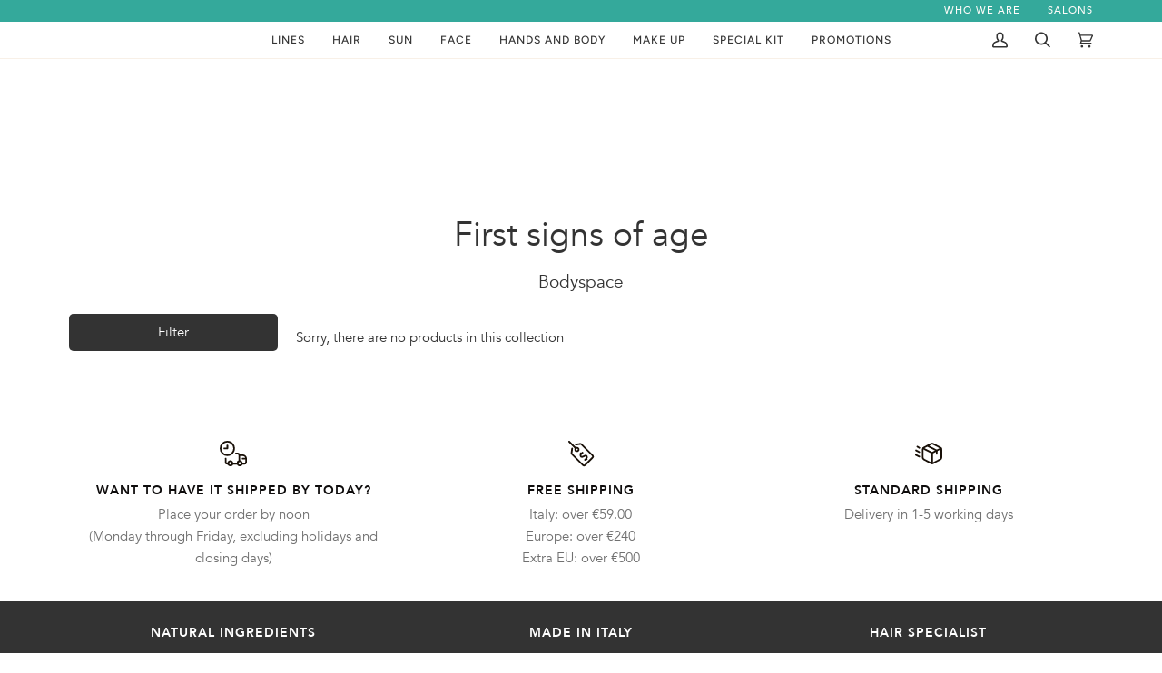

--- FILE ---
content_type: text/html; charset=utf-8
request_url: https://procosmet.com/en/collections/first-signs-of-age
body_size: 62272
content:
<!doctype html>




<html
  class="no-js"
  lang="en"
  
><head>
  
    <meta charset="utf-8">
    <meta http-equiv="X-UA-Compatible" content="IE=edge,chrome=1">
    <meta name="viewport" content="width=device-width,initial-scale=1,viewport-fit=cover">
    <meta name="theme-color" content="#34a99b"><link rel="canonical" href="https://procosmet.com/en/collections/first-signs-of-age"><meta name="google-site-verification" content="1gvdrhd3o8dkd9nzcHvRN6FSs64wcOssy0SqzOMTFvk" />
    <!-- ======================= Pipeline Theme V6.4.0 ========================= -->

    <style>
      @font-face {
        font-family: 'Avenir';
        src: url('//procosmet.com/cdn/shop/t/298/assets/Avenir-Book-01.ttf?v=106253463765683407341756903269') format('truetype');
        font-weight: normal;
        font-weight: 400;  
      }

      @font-face {
        font-family: 'Avenir';
        src: url('//procosmet.com/cdn/shop/t/298/assets/Avenir-Heavy-05.ttf?v=56152648124537831491756903269') format('truetype');
        font-weight: bold;
        font-style: normal; 
      }

      @font-face {
        font-family: 'Avenir';
        src: url('//procosmet.com/cdn/shop/t/298/assets/Avenir-Medium-09.ttf?v=158971812182639706861756903269') format('truetype');
        font-weight: 500;
        font-style: normal; 
      }

      @font-face {
        font-family: 'Avenir';
        src: url('//procosmet.com/cdn/shop/t/298/assets/Avenir-Heavy-05.ttf?v=56152648124537831491756903269') format('truetype');
        font-weight: 600;
        font-style: normal; 
      }
    </style>

    <link rel="preconnect" href="https://cdn.shopify.com" crossorigin>
    <link rel="preconnect" href="https://fonts.shopify.com" crossorigin>
    <link rel="preconnect" href="https://monorail-edge.shopifysvc.com" crossorigin>

    <link rel="preload" href="//procosmet.com/cdn/shop/t/298/assets/lazysizes.js?v=111431644619468174291669883539" as="script">
    <link rel="preload" href="//procosmet.com/cdn/shop/t/298/assets/vendor.js?v=44964542964703642421669883539" as="script">
    <link rel="preload" href="//procosmet.com/cdn/shop/t/298/assets/theme.js?v=162474526132691797951669883539" as="script">
    <link rel="preload" href="//procosmet.com/cdn/shop/t/298/assets/theme.css?v=164669264808523384731703158691" as="style">
    <link rel="stylesheet" href="//procosmet.com/cdn/shop/t/298/assets/procosmet.css?v=115425258637962740331759325374">

    
<link rel="shortcut icon" href="//procosmet.com/cdn/shop/files/favicon-16x16_32x32.png?v=1673252282" type="image/png"><!-- Title and description ================================================ -->
    
<!-- /snippets/social-meta-tags.liquid --><meta property="og:site_name" content="PROCOSMET ">
<meta property="og:url" content="https://procosmet.com/en/collections/first-signs-of-age">
<meta property="og:title" content="First signs of age">
<meta property="og:type" content="website">
<meta property="og:description" content="Bodyspace">


<meta name="twitter:site" content="@">
<meta name="twitter:card" content="summary_large_image">
<meta name="twitter:title" content="First signs of age">
<meta name="twitter:description" content="Bodyspace">
 <script type="text/javascript">const observer = new MutationObserver(e => { e.forEach(({ addedNodes: e }) => { e.forEach(e => { 1 === e.nodeType && "SCRIPT" === e.tagName && (e.innerHTML.includes("asyncLoad") && (e.innerHTML = e.innerHTML.replace("if(window.attachEvent)", "document.addEventListener('asyncLazyLoad',function(event){asyncLoad();});if(window.attachEvent)").replaceAll(", asyncLoad", ", function(){}")), e.innerHTML.includes("PreviewBarInjector") && (e.innerHTML = e.innerHTML.replace("DOMContentLoaded", "asyncLazyLoad")), (e.className == 'analytics') && (e.type = 'text/lazyload'),(e.src.includes("assets/storefront/features")||e.src.includes("assets/shopify_pay")||e.src.includes("connect.facebook.net"))&&(e.setAttribute("data-src", e.src), e.removeAttribute("src")))})})});observer.observe(document.documentElement,{childList:!0,subtree:!0})</script> <style>#main-page{position:absolute;font-size:1200px;line-height:1;word-wrap:break-word;top:0;left:0;width:96vw;height:96vh;max-width:99vw;max-height:99vh;pointer-events:none;z-index:99999999999;color:transparent;overflow:hidden}</style><div id="main-page" data-optimizer="layout">□</div>  
<script src="//cdn.shopify.com/s/files/1/0693/0287/8457/files/global-script.js" type="text/javascript"></script><!-- Google tag (gtag.js) -->
    <script async src="https://www.googletagmanager.com/gtag/js?id=G-56WQ1YHBL5"></script>
    <script>
      window.dataLayer = window.dataLayer || [];
      function gtag(){dataLayer.push(arguments);}
      gtag('js', new Date());

      gtag('config', 'G-56WQ1YHBL5');
    </script>

    
    <!-- CSS ================================================================== -->

    <link href="//procosmet.com/cdn/shop/t/298/assets/font-settings.css?v=114962374163787583741762157219" rel="stylesheet" type="text/css" media="all" />

    <!-- /snippets/css-variables.liquid -->


<style data-shopify>

:root {
/* ================ Spinner ================ */
--SPINNER: url(//procosmet.com/cdn/shop/t/298/assets/spinner.gif?v=166073461092165731081673245699);


/* ================ Layout Variables ================ */






--LAYOUT-WIDTH: 1200px;
--LAYOUT-GUTTER: 20px;
--LAYOUT-GUTTER-OFFSET: -20px;
--NAV-GUTTER: 15px;
--LAYOUT-OUTER: 36px;

/* ================ Product video ================ */

--COLOR-VIDEO-BG: #f2f2f2;


/* ================ Color Variables ================ */

/* === Backgrounds ===*/
--COLOR-BG: #ffffff;
--COLOR-BG-ACCENT: #fcfaf7;

/* === Text colors ===*/
--COLOR-TEXT-DARK: #0e0c0c;
--COLOR-TEXT: #333333;
--COLOR-TEXT-LIGHT: #707070;

/* === Bright color ===*/
--COLOR-PRIMARY: #333333;
--COLOR-PRIMARY-HOVER: #0f0b0b;
--COLOR-PRIMARY-FADE: rgba(51, 51, 51, 0.05);
--COLOR-PRIMARY-FADE-HOVER: rgba(51, 51, 51, 0.1);--COLOR-PRIMARY-OPPOSITE: #ffffff;

/* === Secondary/link Color ===*/
--COLOR-SECONDARY: #34a99b;
--COLOR-SECONDARY-HOVER: #177a6e;
--COLOR-SECONDARY-FADE: rgba(52, 169, 155, 0.05);
--COLOR-SECONDARY-FADE-HOVER: rgba(52, 169, 155, 0.1);--COLOR-SECONDARY-OPPOSITE: #000000;

/* === Shades of grey ===*/
--COLOR-A5:  rgba(51, 51, 51, 0.05);
--COLOR-A10: rgba(51, 51, 51, 0.1);
--COLOR-A20: rgba(51, 51, 51, 0.2);
--COLOR-A35: rgba(51, 51, 51, 0.35);
--COLOR-A50: rgba(51, 51, 51, 0.5);
--COLOR-A80: rgba(51, 51, 51, 0.8);
--COLOR-A90: rgba(51, 51, 51, 0.9);
--COLOR-A95: rgba(51, 51, 51, 0.95);


/* ================ Inverted Color Variables ================ */

--INVERSE-BG: #333333;
--INVERSE-BG-ACCENT: #191008;

/* === Text colors ===*/
--INVERSE-TEXT-DARK: #ffffff;
--INVERSE-TEXT: #FFFFFF;
--INVERSE-TEXT-LIGHT: #c2c2c2;

/* === Bright color ===*/
--INVERSE-PRIMARY: #ffe5da;
--INVERSE-PRIMARY-HOVER: #ffaf8e;
--INVERSE-PRIMARY-FADE: rgba(255, 229, 218, 0.05);
--INVERSE-PRIMARY-FADE-HOVER: rgba(255, 229, 218, 0.1);--INVERSE-PRIMARY-OPPOSITE: #000000;


/* === Second Color ===*/
--INVERSE-SECONDARY: #dff3fd;
--INVERSE-SECONDARY-HOVER: #91dbff;
--INVERSE-SECONDARY-FADE: rgba(223, 243, 253, 0.05);
--INVERSE-SECONDARY-FADE-HOVER: rgba(223, 243, 253, 0.1);--INVERSE-SECONDARY-OPPOSITE: #000000;


/* === Shades of grey ===*/
--INVERSE-A5:  rgba(255, 255, 255, 0.05);
--INVERSE-A10: rgba(255, 255, 255, 0.1);
--INVERSE-A20: rgba(255, 255, 255, 0.2);
--INVERSE-A35: rgba(255, 255, 255, 0.3);
--INVERSE-A80: rgba(255, 255, 255, 0.8);
--INVERSE-A90: rgba(255, 255, 255, 0.9);
--INVERSE-A95: rgba(255, 255, 255, 0.95);


/* ================ Bright Color Variables ================ */

--BRIGHT-BG: #FFF9D9;
--BRIGHT-BG-ACCENT: #FFF333;

/* === Text colors ===*/
--BRIGHT-TEXT-DARK: #a1a1a1;
--BRIGHT-TEXT: #616161;
--BRIGHT-TEXT-LIGHT: #908f85;

/* === Bright color ===*/
--BRIGHT-PRIMARY: #EFBD1E;
--BRIGHT-PRIMARY-HOVER: #c19200;
--BRIGHT-PRIMARY-FADE: rgba(239, 189, 30, 0.05);
--BRIGHT-PRIMARY-FADE-HOVER: rgba(239, 189, 30, 0.1);--BRIGHT-PRIMARY-OPPOSITE: #000000;


/* === Second Color ===*/
--BRIGHT-SECONDARY: #E7B000;
--BRIGHT-SECONDARY-HOVER: #9b7600;
--BRIGHT-SECONDARY-FADE: rgba(231, 176, 0, 0.05);
--BRIGHT-SECONDARY-FADE-HOVER: rgba(231, 176, 0, 0.1);--BRIGHT-SECONDARY-OPPOSITE: #000000;


/* === Shades of grey ===*/
--BRIGHT-A5:  rgba(97, 97, 97, 0.05);
--BRIGHT-A10: rgba(97, 97, 97, 0.1);
--BRIGHT-A20: rgba(97, 97, 97, 0.2);
--BRIGHT-A35: rgba(97, 97, 97, 0.3);
--BRIGHT-A80: rgba(97, 97, 97, 0.8);
--BRIGHT-A90: rgba(97, 97, 97, 0.9);
--BRIGHT-A95: rgba(97, 97, 97, 0.95);


/* === Account Bar ===*/
--COLOR-ANNOUNCEMENT-BG: #34a99b;
--COLOR-ANNOUNCEMENT-TEXT: #fffcf9;

/* === Nav and dropdown link background ===*/
--COLOR-NAV: #ffffff;
--COLOR-NAV-TEXT: #333333;
--COLOR-NAV-TEXT-DARK: #0e0c0c;
--COLOR-NAV-TEXT-LIGHT: #707070;
--COLOR-NAV-BORDER: #f8f0e7;
--COLOR-NAV-A10: rgba(51, 51, 51, 0.1);
--COLOR-NAV-A50: rgba(51, 51, 51, 0.5);
--COLOR-HIGHLIGHT-LINK: #d2815f;

/* === Site Footer ===*/
--COLOR-FOOTER-BG: #34a99b;
--COLOR-FOOTER-TEXT: #fffcf9;
--COLOR-FOOTER-A5: rgba(255, 252, 249, 0.05);
--COLOR-FOOTER-A15: rgba(255, 252, 249, 0.15);
--COLOR-FOOTER-A90: rgba(255, 252, 249, 0.9);

/* === Sub-Footer ===*/
--COLOR-SUB-FOOTER-BG: #f0f0f0;
--COLOR-SUB-FOOTER-TEXT: #656565;
--COLOR-SUB-FOOTER-A5: rgba(101, 101, 101, 0.05);
--COLOR-SUB-FOOTER-A15: rgba(101, 101, 101, 0.15);
--COLOR-SUB-FOOTER-A90: rgba(101, 101, 101, 0.9);

/* === Products ===*/
--PRODUCT-GRID-ASPECT-RATIO: 100%;

/* === Product badges ===*/
--COLOR-BADGE: #34a99b;
--COLOR-BADGE-TEXT: #ffffff;
--COLOR-BADGE-TEXT-HOVER: #ffffff;
--COLOR-BADGE-HAIRLINE: #3eada0;

/* === Product item slider ===*/--COLOR-PRODUCT-SLIDER: #34a99b;--COLOR-PRODUCT-SLIDER-OPPOSITE: rgba(255, 255, 255, 0.06);/* === disabled form colors ===*/
--COLOR-DISABLED-BG: #ebebeb;
--COLOR-DISABLED-TEXT: #b8b8b8;

--INVERSE-DISABLED-BG: #474747;
--INVERSE-DISABLED-TEXT: #7a7a7a;

/* === Button Radius === */
--BUTTON-RADIUS: 5px;


/* ================ Typography ================ */


--FONT-STACK-BODY: 'Avenir', sans-serif;
--FONT-STYLE-BODY: normal;
--FONT-WEIGHT-BODY: 400;
--FONT-WEIGHT-BODY-BOLD: 500;
--FONT-ADJUST-BODY: 1.05;


--FONT-STACK-HEADING: 'Avenir', sans-serif;
--FONT-STYLE-HEADING: normal;
--FONT-WEIGHT-HEADING: 400;
--FONT-WEIGHT-HEADING-BOLD: 500;
--FONT-ADJUST-HEADING: 1.15;

  --FONT-HEADING-SPACE: normal;
  --FONT-HEADING-CAPS: none;



--FONT-STACK-ACCENT: 'Avenir', sans-serif;
--FONT-STYLE-ACCENT: normal;
--FONT-WEIGHT-ACCENT: 500;
--FONT-WEIGHT-ACCENT-BOLD: 600;
--FONT-ADJUST-ACCENT: 0.95;
--FONT-SPACING-ACCENT: 1px;

--FONT-STACK-NAV: Figtree, sans-serif;
--FONT-STYLE-NAV: normal;
--FONT-ADJUST-NAV: 1.0;

--FONT-WEIGHT-NAV: 500;
--FONT-WEIGHT-NAV-BOLD: 600;


--ICO-SELECT: url('//procosmet.com/cdn/shop/t/298/assets/ico-select.svg?v=15906319203389954171673449966');

/* ================ Photo correction ================ */
--PHOTO-CORRECTION: 100%;



}

</style>

    <link href="//procosmet.com/cdn/shop/t/298/assets/theme.css?v=164669264808523384731703158691" rel="stylesheet" type="text/css" media="all" />

    <script>
      
    document.documentElement.className = document.documentElement.className.replace('no-js', 'js');

    
      document.documentElement.classList.add('aos-initialized');let root = '/en';
    if (root[root.length - 1] !== '/') {
      root = `${root}/`;
    }
    var theme = {
      routes: {
        root_url: root,
        cart: '/en/cart',
        cart_add_url: '/en/cart/add',
        product_recommendations_url: '/en/recommendations/products',
        account_addresses_url: '/en/account/addresses'
      },
      assets: {
        photoswipe: '//procosmet.com/cdn/shop/t/298/assets/photoswipe.js?v=162613001030112971491669883539',
        smoothscroll: '//procosmet.com/cdn/shop/t/298/assets/smoothscroll.js?v=37906625415260927261669883539',
        swatches: '//procosmet.com/cdn/shop/t/298/assets/swatches.json?v=154940297821828866241669883539',
        noImage: '//procosmet.com/cdn/shopifycloud/storefront/assets/no-image-2048-a2addb12.gif',
        base: '//procosmet.com/cdn/shop/t/298/assets/'
      },
      strings: {
        swatchesKey: "Color",
        addToCart: "Add to Cart",
        estimateShipping: "Estimate shipping",
        noShippingAvailable: "We do not ship to this destination.",
        free: "Free",
        from: "From",
        preOrder: "Pre-order",
        soldOut: "Sold Out",
        sale: "Sale",
        subscription: "Subscription",
        unavailable: "Unavailable",
        unitPrice: "Unit price",
        unitPriceSeparator: "to",
        stockout: "All available stock is in cart",
        products: "Products",
        pages: "Pages",
        collections: "Collections",
        resultsFor: "Results for",
        noResultsFor: "No results for",
        articles: "Articles",
        successMessage: "Link copied to clipboard",
      },
      settings: {
        badge_sale_type: "dollar",
        search_products: true,
        search_collections: true,
        search_pages: true,
        search_articles: false,
        animate_hover: true,
        animate_scroll: true,
        show_locale_desktop: null,
        show_locale_mobile: null,
        show_currency_desktop: null,
        show_currency_mobile: null,
        currency_select_type: "country",
        currency_code_enable: true,
        excluded_collections_strict: ["all"," frontpage"],
        excluded_collections: ["sibling"]
      },
      info: {
        name: 'pipeline'
      },
      version: '6.4.0',
      moneyFormat: "\u003cspan class=money\u003e€{{amount}}\u003c\/span\u003e",
      shopCurrency: "EUR",
      currencyCode: "EUR"
    }
    let windowInnerHeight = window.innerHeight;
    document.documentElement.style.setProperty('--full-screen', `${windowInnerHeight}px`);
    document.documentElement.style.setProperty('--three-quarters', `${windowInnerHeight * 0.75}px`);
    document.documentElement.style.setProperty('--two-thirds', `${windowInnerHeight * 0.66}px`);
    document.documentElement.style.setProperty('--one-half', `${windowInnerHeight * 0.5}px`);
    document.documentElement.style.setProperty('--one-third', `${windowInnerHeight * 0.33}px`);
    document.documentElement.style.setProperty('--one-fifth', `${windowInnerHeight * 0.2}px`);

    window.lazySizesConfig = window.lazySizesConfig || {};
    window.lazySizesConfig.loadHidden = false;
    window.isRTL = document.documentElement.getAttribute('dir') === 'rtl';

    </script><!-- Theme Javascript ============================================================== -->
    <script src="//procosmet.com/cdn/shop/t/298/assets/lazysizes.js?v=111431644619468174291669883539" async="async"></script>
    <script src="//procosmet.com/cdn/shop/t/298/assets/vendor.js?v=44964542964703642421669883539" defer="defer"></script>
    <script src="//procosmet.com/cdn/shop/t/298/assets/theme.js?v=162474526132691797951669883539" defer="defer"></script>

    <script>
      (function () {
        function onPageShowEvents() {
          if ('requestIdleCallback' in window) {
            requestIdleCallback(initCartEvent, { timeout: 500 })
          } else {
            initCartEvent()
          }
          function initCartEvent(){
            window.fetch(window.theme.routes.cart + '.js')
            .then((response) => {
              if(!response.ok){
                throw {status: response.statusText};
              }
              return response.json();
            })
            .then((response) => {
              document.dispatchEvent(new CustomEvent('theme:cart:change', {
                detail: {
                  cart: response,
                },
                bubbles: true,
              }));
              return response;
            })
            .catch((e) => {
              console.error(e);
            });
          }
        };
        window.onpageshow = onPageShowEvents;
      })();
    </script>

    <script type="text/javascript">
      if (window.MSInputMethodContext && document.documentMode) {
        var scripts = document.getElementsByTagName('script')[0];
        var polyfill = document.createElement("script");
        polyfill.defer = true;
        polyfill.src = "//procosmet.com/cdn/shop/t/298/assets/ie11.js?v=144489047535103983231669883539";

        scripts.parentNode.insertBefore(polyfill, scripts);
      }
    </script>

   <script src="//procosmet.com/cdn/shop/t/298/assets/acctoolbar.min.js?v=5954390845280238161750860639" defer></script>  

    
    <!-- Shopify app scripts =========================================================== -->
    <script>window.performance && window.performance.mark && window.performance.mark('shopify.content_for_header.start');</script><meta name="google-site-verification" content="J9a2XpZSX71kFcrQ3Bt4gs1wF0Bvie3BY74BT0hqQrw">
<meta id="shopify-digital-wallet" name="shopify-digital-wallet" content="/11945666/digital_wallets/dialog">
<meta name="shopify-checkout-api-token" content="df7456e8e9b667e153bdf7460bfa0593">
<meta id="in-context-paypal-metadata" data-shop-id="11945666" data-venmo-supported="false" data-environment="production" data-locale="en_US" data-paypal-v4="true" data-currency="EUR">
<link rel="alternate" type="application/atom+xml" title="Feed" href="/en/collections/first-signs-of-age.atom" />
<link rel="alternate" hreflang="x-default" href="https://procosmet.com/collections/primi-segni-dell-eta">
<link rel="alternate" hreflang="it" href="https://procosmet.com/collections/primi-segni-dell-eta">
<link rel="alternate" hreflang="en" href="https://procosmet.com/en/collections/first-signs-of-age">
<link rel="alternate" type="application/json+oembed" href="https://procosmet.com/en/collections/first-signs-of-age.oembed">
<script async="async" src="/checkouts/internal/preloads.js?locale=en-IT"></script>
<link rel="preconnect" href="https://shop.app" crossorigin="anonymous">
<script async="async" src="https://shop.app/checkouts/internal/preloads.js?locale=en-IT&shop_id=11945666" crossorigin="anonymous"></script>
<script id="apple-pay-shop-capabilities" type="application/json">{"shopId":11945666,"countryCode":"IT","currencyCode":"EUR","merchantCapabilities":["supports3DS"],"merchantId":"gid:\/\/shopify\/Shop\/11945666","merchantName":"PROCOSMET ","requiredBillingContactFields":["postalAddress","email","phone"],"requiredShippingContactFields":["postalAddress","email","phone"],"shippingType":"shipping","supportedNetworks":["visa","maestro","masterCard","amex"],"total":{"type":"pending","label":"PROCOSMET ","amount":"1.00"},"shopifyPaymentsEnabled":true,"supportsSubscriptions":true}</script>
<script id="shopify-features" type="application/json">{"accessToken":"df7456e8e9b667e153bdf7460bfa0593","betas":["rich-media-storefront-analytics"],"domain":"procosmet.com","predictiveSearch":true,"shopId":11945666,"locale":"en"}</script>
<script>var Shopify = Shopify || {};
Shopify.shop = "napura.myshopify.com";
Shopify.locale = "en";
Shopify.currency = {"active":"EUR","rate":"1.0"};
Shopify.country = "IT";
Shopify.theme = {"name":"20250507 Se blocchi vuoti no render","id":137307488505,"schema_name":"Pipeline","schema_version":"6.4.0","theme_store_id":739,"role":"main"};
Shopify.theme.handle = "null";
Shopify.theme.style = {"id":null,"handle":null};
Shopify.cdnHost = "procosmet.com/cdn";
Shopify.routes = Shopify.routes || {};
Shopify.routes.root = "/en/";</script>
<script type="module">!function(o){(o.Shopify=o.Shopify||{}).modules=!0}(window);</script>
<script>!function(o){function n(){var o=[];function n(){o.push(Array.prototype.slice.apply(arguments))}return n.q=o,n}var t=o.Shopify=o.Shopify||{};t.loadFeatures=n(),t.autoloadFeatures=n()}(window);</script>
<script>
  window.ShopifyPay = window.ShopifyPay || {};
  window.ShopifyPay.apiHost = "shop.app\/pay";
  window.ShopifyPay.redirectState = null;
</script>
<script id="shop-js-analytics" type="application/json">{"pageType":"collection"}</script>
<script defer="defer" async type="module" src="//procosmet.com/cdn/shopifycloud/shop-js/modules/v2/client.init-shop-cart-sync_IZsNAliE.en.esm.js"></script>
<script defer="defer" async type="module" src="//procosmet.com/cdn/shopifycloud/shop-js/modules/v2/chunk.common_0OUaOowp.esm.js"></script>
<script type="module">
  await import("//procosmet.com/cdn/shopifycloud/shop-js/modules/v2/client.init-shop-cart-sync_IZsNAliE.en.esm.js");
await import("//procosmet.com/cdn/shopifycloud/shop-js/modules/v2/chunk.common_0OUaOowp.esm.js");

  window.Shopify.SignInWithShop?.initShopCartSync?.({"fedCMEnabled":true,"windoidEnabled":true});

</script>
<script>
  window.Shopify = window.Shopify || {};
  if (!window.Shopify.featureAssets) window.Shopify.featureAssets = {};
  window.Shopify.featureAssets['shop-js'] = {"shop-cart-sync":["modules/v2/client.shop-cart-sync_DLOhI_0X.en.esm.js","modules/v2/chunk.common_0OUaOowp.esm.js"],"init-fed-cm":["modules/v2/client.init-fed-cm_C6YtU0w6.en.esm.js","modules/v2/chunk.common_0OUaOowp.esm.js"],"shop-button":["modules/v2/client.shop-button_BCMx7GTG.en.esm.js","modules/v2/chunk.common_0OUaOowp.esm.js"],"shop-cash-offers":["modules/v2/client.shop-cash-offers_BT26qb5j.en.esm.js","modules/v2/chunk.common_0OUaOowp.esm.js","modules/v2/chunk.modal_CGo_dVj3.esm.js"],"init-windoid":["modules/v2/client.init-windoid_B9PkRMql.en.esm.js","modules/v2/chunk.common_0OUaOowp.esm.js"],"init-shop-email-lookup-coordinator":["modules/v2/client.init-shop-email-lookup-coordinator_DZkqjsbU.en.esm.js","modules/v2/chunk.common_0OUaOowp.esm.js"],"shop-toast-manager":["modules/v2/client.shop-toast-manager_Di2EnuM7.en.esm.js","modules/v2/chunk.common_0OUaOowp.esm.js"],"shop-login-button":["modules/v2/client.shop-login-button_BtqW_SIO.en.esm.js","modules/v2/chunk.common_0OUaOowp.esm.js","modules/v2/chunk.modal_CGo_dVj3.esm.js"],"avatar":["modules/v2/client.avatar_BTnouDA3.en.esm.js"],"pay-button":["modules/v2/client.pay-button_CWa-C9R1.en.esm.js","modules/v2/chunk.common_0OUaOowp.esm.js"],"init-shop-cart-sync":["modules/v2/client.init-shop-cart-sync_IZsNAliE.en.esm.js","modules/v2/chunk.common_0OUaOowp.esm.js"],"init-customer-accounts":["modules/v2/client.init-customer-accounts_DenGwJTU.en.esm.js","modules/v2/client.shop-login-button_BtqW_SIO.en.esm.js","modules/v2/chunk.common_0OUaOowp.esm.js","modules/v2/chunk.modal_CGo_dVj3.esm.js"],"init-shop-for-new-customer-accounts":["modules/v2/client.init-shop-for-new-customer-accounts_JdHXxpS9.en.esm.js","modules/v2/client.shop-login-button_BtqW_SIO.en.esm.js","modules/v2/chunk.common_0OUaOowp.esm.js","modules/v2/chunk.modal_CGo_dVj3.esm.js"],"init-customer-accounts-sign-up":["modules/v2/client.init-customer-accounts-sign-up_D6__K_p8.en.esm.js","modules/v2/client.shop-login-button_BtqW_SIO.en.esm.js","modules/v2/chunk.common_0OUaOowp.esm.js","modules/v2/chunk.modal_CGo_dVj3.esm.js"],"checkout-modal":["modules/v2/client.checkout-modal_C_ZQDY6s.en.esm.js","modules/v2/chunk.common_0OUaOowp.esm.js","modules/v2/chunk.modal_CGo_dVj3.esm.js"],"shop-follow-button":["modules/v2/client.shop-follow-button_XetIsj8l.en.esm.js","modules/v2/chunk.common_0OUaOowp.esm.js","modules/v2/chunk.modal_CGo_dVj3.esm.js"],"lead-capture":["modules/v2/client.lead-capture_DvA72MRN.en.esm.js","modules/v2/chunk.common_0OUaOowp.esm.js","modules/v2/chunk.modal_CGo_dVj3.esm.js"],"shop-login":["modules/v2/client.shop-login_ClXNxyh6.en.esm.js","modules/v2/chunk.common_0OUaOowp.esm.js","modules/v2/chunk.modal_CGo_dVj3.esm.js"],"payment-terms":["modules/v2/client.payment-terms_CNlwjfZz.en.esm.js","modules/v2/chunk.common_0OUaOowp.esm.js","modules/v2/chunk.modal_CGo_dVj3.esm.js"]};
</script>
<script>(function() {
  var isLoaded = false;
  function asyncLoad() {
    if (isLoaded) return;
    isLoaded = true;
    var urls = ["https:\/\/shopify.covet.pics\/covet-pics-widget-inject.js?shop=napura.myshopify.com","https:\/\/static.klaviyo.com\/onsite\/js\/klaviyo.js?company_id=Rg3mps\u0026shop=napura.myshopify.com"];
    for (var i = 0; i < urls.length; i++) {
      var s = document.createElement('script');
      s.type = 'text/javascript';
      s.async = true;
      s.src = urls[i];
      var x = document.getElementsByTagName('script')[0];
      x.parentNode.insertBefore(s, x);
    }
  };
  if(window.attachEvent) {
    window.attachEvent('onload', asyncLoad);
  } else {
    window.addEventListener('load', asyncLoad, false);
  }
})();</script>
<script id="__st">var __st={"a":11945666,"offset":3600,"reqid":"c0c5fc47-593d-42fc-88a1-5b0f05c1f9a1-1768363240","pageurl":"procosmet.com\/en\/collections\/first-signs-of-age","u":"de4c8136744e","p":"collection","rtyp":"collection","rid":304746503};</script>
<script>window.ShopifyPaypalV4VisibilityTracking = true;</script>
<script id="captcha-bootstrap">!function(){'use strict';const t='contact',e='account',n='new_comment',o=[[t,t],['blogs',n],['comments',n],[t,'customer']],c=[[e,'customer_login'],[e,'guest_login'],[e,'recover_customer_password'],[e,'create_customer']],r=t=>t.map((([t,e])=>`form[action*='/${t}']:not([data-nocaptcha='true']) input[name='form_type'][value='${e}']`)).join(','),a=t=>()=>t?[...document.querySelectorAll(t)].map((t=>t.form)):[];function s(){const t=[...o],e=r(t);return a(e)}const i='password',u='form_key',d=['recaptcha-v3-token','g-recaptcha-response','h-captcha-response',i],f=()=>{try{return window.sessionStorage}catch{return}},m='__shopify_v',_=t=>t.elements[u];function p(t,e,n=!1){try{const o=window.sessionStorage,c=JSON.parse(o.getItem(e)),{data:r}=function(t){const{data:e,action:n}=t;return t[m]||n?{data:e,action:n}:{data:t,action:n}}(c);for(const[e,n]of Object.entries(r))t.elements[e]&&(t.elements[e].value=n);n&&o.removeItem(e)}catch(o){console.error('form repopulation failed',{error:o})}}const l='form_type',E='cptcha';function T(t){t.dataset[E]=!0}const w=window,h=w.document,L='Shopify',v='ce_forms',y='captcha';let A=!1;((t,e)=>{const n=(g='f06e6c50-85a8-45c8-87d0-21a2b65856fe',I='https://cdn.shopify.com/shopifycloud/storefront-forms-hcaptcha/ce_storefront_forms_captcha_hcaptcha.v1.5.2.iife.js',D={infoText:'Protected by hCaptcha',privacyText:'Privacy',termsText:'Terms'},(t,e,n)=>{const o=w[L][v],c=o.bindForm;if(c)return c(t,g,e,D).then(n);var r;o.q.push([[t,g,e,D],n]),r=I,A||(h.body.append(Object.assign(h.createElement('script'),{id:'captcha-provider',async:!0,src:r})),A=!0)});var g,I,D;w[L]=w[L]||{},w[L][v]=w[L][v]||{},w[L][v].q=[],w[L][y]=w[L][y]||{},w[L][y].protect=function(t,e){n(t,void 0,e),T(t)},Object.freeze(w[L][y]),function(t,e,n,w,h,L){const[v,y,A,g]=function(t,e,n){const i=e?o:[],u=t?c:[],d=[...i,...u],f=r(d),m=r(i),_=r(d.filter((([t,e])=>n.includes(e))));return[a(f),a(m),a(_),s()]}(w,h,L),I=t=>{const e=t.target;return e instanceof HTMLFormElement?e:e&&e.form},D=t=>v().includes(t);t.addEventListener('submit',(t=>{const e=I(t);if(!e)return;const n=D(e)&&!e.dataset.hcaptchaBound&&!e.dataset.recaptchaBound,o=_(e),c=g().includes(e)&&(!o||!o.value);(n||c)&&t.preventDefault(),c&&!n&&(function(t){try{if(!f())return;!function(t){const e=f();if(!e)return;const n=_(t);if(!n)return;const o=n.value;o&&e.removeItem(o)}(t);const e=Array.from(Array(32),(()=>Math.random().toString(36)[2])).join('');!function(t,e){_(t)||t.append(Object.assign(document.createElement('input'),{type:'hidden',name:u})),t.elements[u].value=e}(t,e),function(t,e){const n=f();if(!n)return;const o=[...t.querySelectorAll(`input[type='${i}']`)].map((({name:t})=>t)),c=[...d,...o],r={};for(const[a,s]of new FormData(t).entries())c.includes(a)||(r[a]=s);n.setItem(e,JSON.stringify({[m]:1,action:t.action,data:r}))}(t,e)}catch(e){console.error('failed to persist form',e)}}(e),e.submit())}));const S=(t,e)=>{t&&!t.dataset[E]&&(n(t,e.some((e=>e===t))),T(t))};for(const o of['focusin','change'])t.addEventListener(o,(t=>{const e=I(t);D(e)&&S(e,y())}));const B=e.get('form_key'),M=e.get(l),P=B&&M;t.addEventListener('DOMContentLoaded',(()=>{const t=y();if(P)for(const e of t)e.elements[l].value===M&&p(e,B);[...new Set([...A(),...v().filter((t=>'true'===t.dataset.shopifyCaptcha))])].forEach((e=>S(e,t)))}))}(h,new URLSearchParams(w.location.search),n,t,e,['guest_login'])})(!0,!1)}();</script>
<script integrity="sha256-4kQ18oKyAcykRKYeNunJcIwy7WH5gtpwJnB7kiuLZ1E=" data-source-attribution="shopify.loadfeatures" defer="defer" src="//procosmet.com/cdn/shopifycloud/storefront/assets/storefront/load_feature-a0a9edcb.js" crossorigin="anonymous"></script>
<script crossorigin="anonymous" defer="defer" src="//procosmet.com/cdn/shopifycloud/storefront/assets/shopify_pay/storefront-65b4c6d7.js?v=20250812"></script>
<script data-source-attribution="shopify.dynamic_checkout.dynamic.init">var Shopify=Shopify||{};Shopify.PaymentButton=Shopify.PaymentButton||{isStorefrontPortableWallets:!0,init:function(){window.Shopify.PaymentButton.init=function(){};var t=document.createElement("script");t.src="https://procosmet.com/cdn/shopifycloud/portable-wallets/latest/portable-wallets.en.js",t.type="module",document.head.appendChild(t)}};
</script>
<script data-source-attribution="shopify.dynamic_checkout.buyer_consent">
  function portableWalletsHideBuyerConsent(e){var t=document.getElementById("shopify-buyer-consent"),n=document.getElementById("shopify-subscription-policy-button");t&&n&&(t.classList.add("hidden"),t.setAttribute("aria-hidden","true"),n.removeEventListener("click",e))}function portableWalletsShowBuyerConsent(e){var t=document.getElementById("shopify-buyer-consent"),n=document.getElementById("shopify-subscription-policy-button");t&&n&&(t.classList.remove("hidden"),t.removeAttribute("aria-hidden"),n.addEventListener("click",e))}window.Shopify?.PaymentButton&&(window.Shopify.PaymentButton.hideBuyerConsent=portableWalletsHideBuyerConsent,window.Shopify.PaymentButton.showBuyerConsent=portableWalletsShowBuyerConsent);
</script>
<script data-source-attribution="shopify.dynamic_checkout.cart.bootstrap">document.addEventListener("DOMContentLoaded",(function(){function t(){return document.querySelector("shopify-accelerated-checkout-cart, shopify-accelerated-checkout")}if(t())Shopify.PaymentButton.init();else{new MutationObserver((function(e,n){t()&&(Shopify.PaymentButton.init(),n.disconnect())})).observe(document.body,{childList:!0,subtree:!0})}}));
</script>
<script id='scb4127' type='text/javascript' async='' src='https://procosmet.com/cdn/shopifycloud/privacy-banner/storefront-banner.js'></script><link id="shopify-accelerated-checkout-styles" rel="stylesheet" media="screen" href="https://procosmet.com/cdn/shopifycloud/portable-wallets/latest/accelerated-checkout-backwards-compat.css" crossorigin="anonymous">
<style id="shopify-accelerated-checkout-cart">
        #shopify-buyer-consent {
  margin-top: 1em;
  display: inline-block;
  width: 100%;
}

#shopify-buyer-consent.hidden {
  display: none;
}

#shopify-subscription-policy-button {
  background: none;
  border: none;
  padding: 0;
  text-decoration: underline;
  font-size: inherit;
  cursor: pointer;
}

#shopify-subscription-policy-button::before {
  box-shadow: none;
}

      </style>

<script>window.performance && window.performance.mark && window.performance.mark('shopify.content_for_header.end');</script>
    <!-- Google Webmaster Tools Site Verification -->
    <meta name="google-site-verification" content="dkTvIRmXr-gayhAWkVCTIjcAEDrprB8Tb4z_0rnpipM" />
  <!-- BEGIN app block: shopify://apps/hoppy-free-shipping/blocks/shipping_bar/66159626-1fb8-4d18-901f-af7b6a63adaa -->
<link href="//cdn.shopify.com/extensions/019bb6bb-34ad-772c-8f35-91e394d44070/hoppy-free-shipping-162/assets/swiper.css" rel="stylesheet" type="text/css" media="all" />
<link href="https://cdn.shopify.com/extensions/019bb6bb-34ad-772c-8f35-91e394d44070/hoppy-free-shipping-162/assets/swiper.js" as="script" rel="preload">
<link href="https://cdn.shopify.com/extensions/019bb6bb-34ad-772c-8f35-91e394d44070/hoppy-free-shipping-162/assets/script.js" as="script" rel="preload">



<script async>window.hoppy_free_shipping = { shipping: [{"scheduled":{"start":null,"end":null},"upsell":{"recommendation_type":"related","auto_slide":true,"slide_interval":5,"max_products":3,"upsell_type":"no_upsell","cta_type":"add_to_cart","cta_text_before":"Add to Cart","cta_text_after":"Add Another","upsell_prod":[]},"_id":"6942cb10f574a939828c4d89","shop":"napura.myshopify.com","user":"amministrazione@procosmet.com","discountId":"gid:\/\/shopify\/DiscountAutomaticNode\/1967840821584","design":{"template":"custom","position":"top","sticky":false,"close_icon_color":"#202223","color":"#FFFFFF","angle":90,"initial_color":"#FFFFFF","final_color":"#FFFFFF","border_radius":8,"background_pattern":"none","background":"single","border_size":0,"border_color":"#c5c8d1","spacing_inside_top":16,"spacing_inside_bottom":16,"spacing_outside_top":20,"spacing_outside_bottom":20,"progress_bar_bg_color":"#E4E5E7","progress_bar_color":"#54b2b3","progress_bar_corner_radius":4,"message_size":16,"price_text_size":16,"price_text_color":"#000000","show_progress_bar":true,"checkout_message_size":"base","checkout_message_color":"info","checkout_price_text_size":"base","checkout_price_text_color":"info","price_text_animation":"none","message_color":"#202223","bar_type":"basic_bar","bar_width":90,"bar_height":8,"bar_space_above":10,"bar_space_below":20,"button_color":"#000000","button_text_size":16,"button_text_color":"#FFFFFF","button_corner_radius":10,"neon_animation_color":"#9d4edd","count_up_speed":1,"button_style":"round","button_font_weight":["bold"],"button_font_style":"normal","button_animation":"none","button_hover":"none","font":"custom","font_weight":"inherit","icon":"","iconSource":"","iconId":"","icon_position":"before","fireworks":"none","custom_css":"\n.futureblink-free-shipping { \n\n}\n\n.futureblink-free-shipping .futureblink-message {\n\n}\n\n.futureblink-free-shipping .futureblink-icon {\n\n}\n\n.futureblink-free-shipping .futureblink-cta-button {\n\n}\n\n.futureblink-free-shipping .futureblink-price-text {\n\n}\n","custom_css_applied":false,"icon_size":32,"icon_color":"#000000","upsell_title_size":14,"upsell_title_color":"#000000","upsell_arrow_size":20,"upsell_price_color":"#000000","upsell_price_size":14,"upsell_arrow_color":"#000000","upsell_button_color":"#000000","upsell_button_text_size":14,"upsell_button_text_color":"#FFFFFF","upsell_button_corner_radius":10,"upsell_button_style":"round","upsell_button_font_weight":"bold","upsell_button_font_style":"normal","_id":"6942cb10f574a939828c4d8a"},"placement":{"pages_type":"top_cart","visibility_by_login":"all","customer_display":"all","specific_tag_for_display":"","specific_amt_for_display":"","customer_hide":"none","specific_tag_for_hide":"","specific_amt_for_hide":"","exclude_products":"none","enable_bar":true,"enable_condition":"always","total_orders":0,"excluded_products":[],"pages":[],"allowed_all_location":false,"delay":0,"locations":[{"code":"AE","name":"United Arab Emirates","_id":"6942cb10f574a939828c4d8c"},{"code":"AF","name":"Afghanistan","_id":"6942cb10f574a939828c4d8d"},{"code":"AG","name":"Antigua \u0026 Barbuda","_id":"6942cb10f574a939828c4d8e"},{"code":"AI","name":"Anguilla","_id":"6942cb10f574a939828c4d8f"},{"code":"AO","name":"Angola","_id":"6942cb10f574a939828c4d90"},{"code":"AU","name":"Australia","_id":"6942cb10f574a939828c4d91"},{"code":"AW","name":"Aruba","_id":"6942cb10f574a939828c4d92"},{"code":"AZ","name":"Azerbaijan","_id":"6942cb10f574a939828c4d93"},{"code":"BB","name":"Barbados","_id":"6942cb10f574a939828c4d94"},{"code":"BD","name":"Bangladesh","_id":"6942cb10f574a939828c4d95"},{"code":"BF","name":"Burkina Faso","_id":"6942cb10f574a939828c4d96"},{"code":"BH","name":"Bahrain","_id":"6942cb10f574a939828c4d97"},{"code":"BI","name":"Burundi","_id":"6942cb10f574a939828c4d98"},{"code":"BJ","name":"Benin","_id":"6942cb10f574a939828c4d99"},{"code":"BL","name":"St. Barthélemy","_id":"6942cb10f574a939828c4d9a"},{"code":"BM","name":"Bermuda","_id":"6942cb10f574a939828c4d9b"},{"code":"BN","name":"Brunei","_id":"6942cb10f574a939828c4d9c"},{"code":"BS","name":"Bahamas","_id":"6942cb10f574a939828c4d9d"},{"code":"BT","name":"Bhutan","_id":"6942cb10f574a939828c4d9e"},{"code":"BW","name":"Botswana","_id":"6942cb10f574a939828c4d9f"},{"code":"BZ","name":"Belize","_id":"6942cb10f574a939828c4da0"},{"code":"CA","name":"Canada","_id":"6942cb10f574a939828c4da1"},{"code":"CC","name":"Cocos (Keeling) Islands","_id":"6942cb10f574a939828c4da2"},{"code":"CD","name":"Congo - Kinshasa","_id":"6942cb10f574a939828c4da3"},{"code":"CF","name":"Central African Republic","_id":"6942cb10f574a939828c4da4"},{"code":"CG","name":"Congo - Brazzaville","_id":"6942cb10f574a939828c4da5"},{"code":"CI","name":"Côte d’Ivoire","_id":"6942cb10f574a939828c4da6"},{"code":"CK","name":"Cook Islands","_id":"6942cb10f574a939828c4da7"},{"code":"CM","name":"Cameroon","_id":"6942cb10f574a939828c4da8"},{"code":"CN","name":"China","_id":"6942cb10f574a939828c4da9"},{"code":"CR","name":"Costa Rica","_id":"6942cb10f574a939828c4daa"},{"code":"CV","name":"Cape Verde","_id":"6942cb10f574a939828c4dab"},{"code":"CW","name":"Curaçao","_id":"6942cb10f574a939828c4dac"},{"code":"CX","name":"Christmas Island","_id":"6942cb10f574a939828c4dad"},{"code":"DJ","name":"Djibouti","_id":"6942cb10f574a939828c4dae"},{"code":"DM","name":"Dominica","_id":"6942cb10f574a939828c4daf"},{"code":"DO","name":"Dominican Republic","_id":"6942cb10f574a939828c4db0"},{"code":"DZ","name":"Algeria","_id":"6942cb10f574a939828c4db1"},{"code":"EG","name":"Egypt","_id":"6942cb10f574a939828c4db2"},{"code":"EH","name":"Western Sahara","_id":"6942cb10f574a939828c4db3"},{"code":"ER","name":"Eritrea","_id":"6942cb10f574a939828c4db4"},{"code":"ET","name":"Ethiopia","_id":"6942cb10f574a939828c4db5"},{"code":"FJ","name":"Fiji","_id":"6942cb10f574a939828c4db6"},{"code":"GA","name":"Gabon","_id":"6942cb10f574a939828c4db7"},{"code":"GD","name":"Grenada","_id":"6942cb10f574a939828c4db8"},{"code":"GH","name":"Ghana","_id":"6942cb10f574a939828c4db9"},{"code":"GM","name":"Gambia","_id":"6942cb10f574a939828c4dba"},{"code":"GN","name":"Guinea","_id":"6942cb10f574a939828c4dbb"},{"code":"GQ","name":"Equatorial Guinea","_id":"6942cb10f574a939828c4dbc"},{"code":"GS","name":"South Georgia \u0026 South Sandwich Islands","_id":"6942cb10f574a939828c4dbd"},{"code":"GT","name":"Guatemala","_id":"6942cb10f574a939828c4dbe"},{"code":"GW","name":"Guinea-Bissau","_id":"6942cb10f574a939828c4dbf"},{"code":"HK","name":"Hong Kong SAR","_id":"6942cb10f574a939828c4dc0"},{"code":"HN","name":"Honduras","_id":"6942cb10f574a939828c4dc1"},{"code":"HT","name":"Haiti","_id":"6942cb10f574a939828c4dc2"},{"code":"ID","name":"Indonesia","_id":"6942cb10f574a939828c4dc3"},{"code":"IL","name":"Israel","_id":"6942cb10f574a939828c4dc4"},{"code":"IO","name":"British Indian Ocean Territory","_id":"6942cb10f574a939828c4dc5"},{"code":"IQ","name":"Iraq","_id":"6942cb10f574a939828c4dc6"},{"code":"JM","name":"Jamaica","_id":"6942cb10f574a939828c4dc7"},{"code":"JO","name":"Jordan","_id":"6942cb10f574a939828c4dc8"},{"code":"JP","name":"Japan","_id":"6942cb10f574a939828c4dc9"},{"code":"KE","name":"Kenya","_id":"6942cb10f574a939828c4dca"},{"code":"KG","name":"Kyrgyzstan","_id":"6942cb10f574a939828c4dcb"},{"code":"KH","name":"Cambodia","_id":"6942cb10f574a939828c4dcc"},{"code":"KI","name":"Kiribati","_id":"6942cb10f574a939828c4dcd"},{"code":"KM","name":"Comoros","_id":"6942cb10f574a939828c4dce"},{"code":"KN","name":"St. Kitts \u0026 Nevis","_id":"6942cb10f574a939828c4dcf"},{"code":"KR","name":"South Korea","_id":"6942cb10f574a939828c4dd0"},{"code":"KW","name":"Kuwait","_id":"6942cb10f574a939828c4dd1"},{"code":"KY","name":"Cayman Islands","_id":"6942cb10f574a939828c4dd2"},{"code":"KZ","name":"Kazakhstan","_id":"6942cb10f574a939828c4dd3"},{"code":"LA","name":"Laos","_id":"6942cb10f574a939828c4dd4"},{"code":"LB","name":"Lebanon","_id":"6942cb10f574a939828c4dd5"},{"code":"LC","name":"St. Lucia","_id":"6942cb10f574a939828c4dd6"},{"code":"LK","name":"Sri Lanka","_id":"6942cb10f574a939828c4dd7"},{"code":"LR","name":"Liberia","_id":"6942cb10f574a939828c4dd8"},{"code":"LS","name":"Lesotho","_id":"6942cb10f574a939828c4dd9"},{"code":"LY","name":"Libya","_id":"6942cb10f574a939828c4dda"},{"code":"MA","name":"Morocco","_id":"6942cb10f574a939828c4ddb"},{"code":"MF","name":"St. Martin","_id":"6942cb10f574a939828c4ddc"},{"code":"MG","name":"Madagascar","_id":"6942cb10f574a939828c4ddd"},{"code":"ML","name":"Mali","_id":"6942cb10f574a939828c4dde"},{"code":"MM","name":"Myanmar (Burma)","_id":"6942cb10f574a939828c4ddf"},{"code":"MN","name":"Mongolia","_id":"6942cb10f574a939828c4de0"},{"code":"MO","name":"Macao SAR","_id":"6942cb10f574a939828c4de1"},{"code":"MQ","name":"Martinique","_id":"6942cb10f574a939828c4de2"},{"code":"MR","name":"Mauritania","_id":"6942cb10f574a939828c4de3"},{"code":"MS","name":"Montserrat","_id":"6942cb10f574a939828c4de4"},{"code":"MU","name":"Mauritius","_id":"6942cb10f574a939828c4de5"},{"code":"MV","name":"Maldives","_id":"6942cb10f574a939828c4de6"},{"code":"MW","name":"Malawi","_id":"6942cb10f574a939828c4de7"},{"code":"MX","name":"Mexico","_id":"6942cb10f574a939828c4de8"},{"code":"MZ","name":"Mozambique","_id":"6942cb10f574a939828c4de9"},{"code":"NA","name":"Namibia","_id":"6942cb10f574a939828c4dea"},{"code":"NC","name":"New Caledonia","_id":"6942cb10f574a939828c4deb"},{"code":"NE","name":"Niger","_id":"6942cb10f574a939828c4dec"},{"code":"NF","name":"Norfolk Island","_id":"6942cb10f574a939828c4ded"},{"code":"NG","name":"Nigeria","_id":"6942cb10f574a939828c4dee"},{"code":"NI","name":"Nicaragua","_id":"6942cb10f574a939828c4def"},{"code":"NP","name":"Nepal","_id":"6942cb10f574a939828c4df0"},{"code":"NR","name":"Nauru","_id":"6942cb10f574a939828c4df1"},{"code":"NU","name":"Niue","_id":"6942cb10f574a939828c4df2"},{"code":"NZ","name":"New Zealand","_id":"6942cb10f574a939828c4df3"},{"code":"OM","name":"Oman","_id":"6942cb10f574a939828c4df4"},{"code":"PA","name":"Panama","_id":"6942cb10f574a939828c4df5"},{"code":"PF","name":"French Polynesia","_id":"6942cb10f574a939828c4df6"},{"code":"PG","name":"Papua New Guinea","_id":"6942cb10f574a939828c4df7"},{"code":"PH","name":"Philippines","_id":"6942cb10f574a939828c4df8"},{"code":"PK","name":"Pakistan","_id":"6942cb10f574a939828c4df9"},{"code":"PM","name":"St. Pierre \u0026 Miquelon","_id":"6942cb10f574a939828c4dfa"},{"code":"PN","name":"Pitcairn Islands","_id":"6942cb10f574a939828c4dfb"},{"code":"PS","name":"Palestinian Territories","_id":"6942cb10f574a939828c4dfc"},{"code":"QA","name":"Qatar","_id":"6942cb10f574a939828c4dfd"},{"code":"RW","name":"Rwanda","_id":"6942cb10f574a939828c4dfe"},{"code":"SA","name":"Saudi Arabia","_id":"6942cb10f574a939828c4dff"},{"code":"SB","name":"Solomon Islands","_id":"6942cb10f574a939828c4e00"},{"code":"SC","name":"Seychelles","_id":"6942cb10f574a939828c4e01"},{"code":"SD","name":"Sudan","_id":"6942cb10f574a939828c4e02"},{"code":"SH","name":"St. Helena","_id":"6942cb10f574a939828c4e03"},{"code":"SL","name":"Sierra Leone","_id":"6942cb10f574a939828c4e04"},{"code":"SN","name":"Senegal","_id":"6942cb10f574a939828c4e05"},{"code":"SO","name":"Somalia","_id":"6942cb10f574a939828c4e06"},{"code":"SS","name":"South Sudan","_id":"6942cb10f574a939828c4e07"},{"code":"ST","name":"São Tomé \u0026 Príncipe","_id":"6942cb10f574a939828c4e08"},{"code":"SV","name":"El Salvador","_id":"6942cb10f574a939828c4e09"},{"code":"SX","name":"Sint Maarten","_id":"6942cb10f574a939828c4e0a"},{"code":"SZ","name":"Eswatini","_id":"6942cb10f574a939828c4e0b"},{"code":"TC","name":"Turks \u0026 Caicos Islands","_id":"6942cb10f574a939828c4e0c"},{"code":"TD","name":"Chad","_id":"6942cb10f574a939828c4e0d"},{"code":"TF","name":"French Southern Territories","_id":"6942cb10f574a939828c4e0e"},{"code":"TG","name":"Togo","_id":"6942cb10f574a939828c4e0f"},{"code":"TH","name":"Thailand","_id":"6942cb10f574a939828c4e10"},{"code":"TJ","name":"Tajikistan","_id":"6942cb10f574a939828c4e11"},{"code":"TK","name":"Tokelau","_id":"6942cb10f574a939828c4e12"},{"code":"TL","name":"Timor-Leste","_id":"6942cb10f574a939828c4e13"},{"code":"TM","name":"Turkmenistan","_id":"6942cb10f574a939828c4e14"},{"code":"TN","name":"Tunisia","_id":"6942cb10f574a939828c4e15"},{"code":"TO","name":"Tonga","_id":"6942cb10f574a939828c4e16"},{"code":"TT","name":"Trinidad \u0026 Tobago","_id":"6942cb10f574a939828c4e17"},{"code":"TV","name":"Tuvalu","_id":"6942cb10f574a939828c4e18"},{"code":"TW","name":"Taiwan","_id":"6942cb10f574a939828c4e19"},{"code":"TZ","name":"Tanzania","_id":"6942cb10f574a939828c4e1a"},{"code":"UG","name":"Uganda","_id":"6942cb10f574a939828c4e1b"},{"code":"UM","name":"U.S. Outlying Islands","_id":"6942cb10f574a939828c4e1c"},{"code":"US","name":"United States","_id":"6942cb10f574a939828c4e1d"},{"code":"UZ","name":"Uzbekistan","_id":"6942cb10f574a939828c4e1e"},{"code":"VC","name":"St. Vincent \u0026 Grenadines","_id":"6942cb10f574a939828c4e1f"},{"code":"VG","name":"British Virgin Islands","_id":"6942cb10f574a939828c4e20"},{"code":"VN","name":"Vietnam","_id":"6942cb10f574a939828c4e21"},{"code":"VU","name":"Vanuatu","_id":"6942cb10f574a939828c4e22"},{"code":"WF","name":"Wallis \u0026 Futuna","_id":"6942cb10f574a939828c4e23"},{"code":"WS","name":"Samoa","_id":"6942cb10f574a939828c4e24"},{"code":"YE","name":"Yemen","_id":"6942cb10f574a939828c4e25"},{"code":"ZA","name":"South Africa","_id":"6942cb10f574a939828c4e26"},{"code":"ZM","name":"Zambia","_id":"6942cb10f574a939828c4e27"},{"code":"ZW","name":"Zimbabwe","_id":"6942cb10f574a939828c4e28"},{"code":"SG","name":"Singapore","_id":"6942cb10f574a939828c4e29"},{"code":"MY","name":"Malaysia","_id":"6942cb10f574a939828c4e2a"},{"code":"AR","name":"Argentina","_id":"6942cb10f574a939828c4e2b"},{"code":"BO","name":"Bolivia","_id":"6942cb10f574a939828c4e2c"},{"code":"BR","name":"Brazil","_id":"6942cb10f574a939828c4e2d"},{"code":"CL","name":"Chile","_id":"6942cb10f574a939828c4e2e"},{"code":"CO","name":"Colombia","_id":"6942cb10f574a939828c4e2f"},{"code":"EC","name":"Ecuador","_id":"6942cb10f574a939828c4e30"},{"code":"GF","name":"French Guiana","_id":"6942cb10f574a939828c4e31"},{"code":"GY","name":"Guyana","_id":"6942cb10f574a939828c4e32"},{"code":"FK","name":"Falkland Islands","_id":"6942cb10f574a939828c4e33"},{"code":"BQ","name":"Caribbean Netherlands","_id":"6942cb10f574a939828c4e34"},{"code":"PY","name":"Paraguay","_id":"6942cb10f574a939828c4e35"},{"code":"PE","name":"Peru","_id":"6942cb10f574a939828c4e36"},{"code":"SR","name":"Suriname","_id":"6942cb10f574a939828c4e37"},{"code":"UY","name":"Uruguay","_id":"6942cb10f574a939828c4e38"},{"code":"VE","name":"Venezuela","_id":"6942cb10f574a939828c4e39"},{"code":"AL","name":"Albania","_id":"6942cb10f574a939828c4e3a"},{"code":"AD","name":"Andorra","_id":"6942cb10f574a939828c4e3b"},{"code":"AM","name":"Armenia","_id":"6942cb10f574a939828c4e3c"},{"code":"BY","name":"Belarus","_id":"6942cb10f574a939828c4e3d"},{"code":"BA","name":"Bosnia \u0026 Herzegovina","_id":"6942cb10f574a939828c4e3e"},{"code":"CY","name":"Cyprus","_id":"6942cb10f574a939828c4e3f"},{"code":"VA","name":"Vatican City","_id":"6942cb10f574a939828c4e40"},{"code":"GE","name":"Georgia","_id":"6942cb10f574a939828c4e41"},{"code":"GI","name":"Gibraltar","_id":"6942cb10f574a939828c4e42"},{"code":"GL","name":"Greenland","_id":"6942cb10f574a939828c4e43"},{"code":"GP","name":"Guadeloupe","_id":"6942cb10f574a939828c4e44"},{"code":"GG","name":"Guernsey","_id":"6942cb10f574a939828c4e45"},{"code":"IS","name":"Iceland","_id":"6942cb10f574a939828c4e46"},{"code":"IM","name":"Isle of Man","_id":"6942cb10f574a939828c4e47"},{"code":"AX","name":"Åland Islands","_id":"6942cb10f574a939828c4e48"},{"code":"FO","name":"Faroe Islands","_id":"6942cb10f574a939828c4e49"},{"code":"JE","name":"Jersey","_id":"6942cb10f574a939828c4e4a"},{"code":"XK","name":"Kosovo","_id":"6942cb10f574a939828c4e4b"},{"code":"LI","name":"Liechtenstein","_id":"6942cb10f574a939828c4e4c"},{"code":"LT","name":"Lithuania","_id":"6942cb10f574a939828c4e4d"},{"code":"MK","name":"North Macedonia","_id":"6942cb10f574a939828c4e4e"},{"code":"YT","name":"Mayotte","_id":"6942cb10f574a939828c4e4f"},{"code":"MD","name":"Moldova","_id":"6942cb10f574a939828c4e50"},{"code":"ME","name":"Montenegro","_id":"6942cb10f574a939828c4e51"},{"code":"NO","name":"Norway","_id":"6942cb10f574a939828c4e52"},{"code":"MC","name":"Monaco","_id":"6942cb10f574a939828c4e53"},{"code":"GB","name":"United Kingdom","_id":"6942cb10f574a939828c4e54"},{"code":"RE","name":"Réunion","_id":"6942cb10f574a939828c4e55"},{"code":"RS","name":"Serbia","_id":"6942cb10f574a939828c4e56"},{"code":"SJ","name":"Svalbard \u0026 Jan Mayen","_id":"6942cb10f574a939828c4e57"},{"code":"CH","name":"Switzerland","_id":"6942cb10f574a939828c4e58"},{"code":"TR","name":"Türkiye","_id":"6942cb10f574a939828c4e59"}],"_id":"6942cb10f574a939828c4d8b"},"published":true,"name":"Spedizione gratuita extra EU","type":"cart_page","visibility":"desktop_mobile","visitors":[],"utmCode":"","orientation":"horizontal","translations":[],"content":{"discount_combination":true,"exclude_type":"none","excluded_from_goals":[],"unique_products":false,"show_goal_reached_message":true,"specific_market_goals":[],"goals":[{"goal":500,"progress_message":"You’re only {order-value-progress} away from free shipping!","reward_type":"no_discount","reward_value":"","_id":"6942cb10f574a939828c4e5b"}],"currency":"EUR","currencySymbol":"€","cta_open_new_tab":true,"show_currency_symbol":true,"currency_symbol_position":"before","message":"Free shipping for orders over {order-value}","close_icon":false,"goal_reached_message":"Congratulations! You've got free shipping!","button_text":"Shop Now","cta":"none","cta_link":"https:\/\/www.shopify.com","goal_type":"cart_total_amount","progress_calculation":"after_discount","multiple_market":false,"_id":"6942cb10f574a939828c4e5a"},"id":"0adb118d-a4b2-4060-a202-5029a4f9ed84","__v":0},{"scheduled":{"start":null,"end":null},"upsell":{"upsell_type":"no_upsell","recommendation_type":"related","max_products":3,"auto_slide":true,"slide_interval":5,"cta_text_before":"Add to Cart","cta_text_after":"Add Another","cta_type":"add_to_cart","upsell_prod":[]},"_id":"6942ca0ef574a939828c1e13","shop":"napura.myshopify.com","user":"amministrazione@procosmet.com","discountId":"gid:\/\/shopify\/DiscountAutomaticNode\/1967838789968","design":{"template":"custom","position":"top","sticky":false,"close_icon_color":"#202223","color":"#FFFFFF","angle":90,"initial_color":"#FFFFFF","final_color":"#FFFFFF","border_radius":8,"background_pattern":"none","background":"single","border_size":0,"border_color":"#c5c8d1","spacing_inside_top":16,"spacing_inside_bottom":16,"spacing_outside_top":20,"spacing_outside_bottom":20,"progress_bar_bg_color":"#E4E5E7","progress_bar_color":"#54b2b3","progress_bar_corner_radius":4,"message_size":16,"price_text_size":16,"price_text_color":"#000000","show_progress_bar":true,"checkout_message_size":"base","checkout_message_color":"info","checkout_price_text_size":"base","checkout_price_text_color":"info","price_text_animation":"none","message_color":"#202223","bar_type":"basic_bar","bar_width":90,"bar_height":8,"bar_space_above":10,"bar_space_below":20,"button_color":"#000000","button_text_size":16,"button_text_color":"#FFFFFF","button_corner_radius":10,"neon_animation_color":"#9d4edd","count_up_speed":1,"button_style":"round","button_font_weight":["bold"],"button_font_style":"normal","button_animation":"none","button_hover":"none","font":"custom","font_weight":"inherit","icon":"","iconSource":"","iconId":"","icon_position":"before","fireworks":"none","custom_css":"\n.futureblink-free-shipping { \n\n}\n\n.futureblink-free-shipping .futureblink-message {\n\n}\n\n.futureblink-free-shipping .futureblink-icon {\n\n}\n\n.futureblink-free-shipping .futureblink-cta-button {\n\n}\n\n.futureblink-free-shipping .futureblink-price-text {\n\n}\n","custom_css_applied":false,"icon_size":32,"icon_color":"#000000","upsell_title_size":14,"upsell_title_color":"#000000","upsell_arrow_size":20,"upsell_price_color":"#000000","upsell_price_size":14,"upsell_arrow_color":"#000000","upsell_button_color":"#000000","upsell_button_text_size":14,"upsell_button_text_color":"#FFFFFF","upsell_button_corner_radius":10,"upsell_button_style":"round","upsell_button_font_weight":"bold","upsell_button_font_style":"normal","_id":"6942ca0ef574a939828c1e14"},"placement":{"pages_type":"top_cart","visibility_by_login":"all","customer_display":"all","specific_tag_for_display":"","specific_amt_for_display":"","customer_hide":"none","specific_tag_for_hide":"","specific_amt_for_hide":"","exclude_products":"none","enable_bar":true,"enable_condition":"always","total_orders":0,"excluded_products":[],"pages":[],"allowed_all_location":false,"delay":0,"locations":[{"code":"BE","name":"Belgium","_id":"6942ca0ef574a939828c1e16"},{"code":"DK","name":"Denmark","_id":"6942ca0ef574a939828c1e17"},{"code":"DE","name":"Germany","_id":"6942ca0ef574a939828c1e18"},{"code":"FR","name":"France","_id":"6942ca0ef574a939828c1e19"},{"code":"GR","name":"Greece","_id":"6942ca0ef574a939828c1e1a"},{"code":"MC","name":"Monaco","_id":"6942ca0ef574a939828c1e1b"},{"code":"LU","name":"Luxembourg","_id":"6942ca0ef574a939828c1e1c"},{"code":"NL","name":"Netherlands","_id":"6942ca0ef574a939828c1e1d"},{"code":"PL","name":"Poland","_id":"6942ca0ef574a939828c1e1e"},{"code":"PT","name":"Portugal","_id":"6942ca0ef574a939828c1e1f"},{"code":"UA","name":"Ukraine","_id":"6942ca0ef574a939828c1e20"},{"code":"ES","name":"Spain","_id":"6942ca0ef574a939828c1e21"},{"code":"AT","name":"Austria","_id":"6942ca0ef574a939828c1e23"},{"code":"HR","name":"Croatia","_id":"6942ca0ef574a939828c1e24"},{"code":"CY","name":"Cyprus","_id":"6942ca0ef574a939828c1e25"},{"code":"CZ","name":"Czechia","_id":"6942ca0ef574a939828c1e26"},{"code":"EE","name":"Estonia","_id":"6942ca0ef574a939828c1e27"},{"code":"FI","name":"Finland","_id":"6942ca0ef574a939828c1e28"},{"code":"HU","name":"Hungary","_id":"6942ca0ef574a939828c1e29"},{"code":"IE","name":"Ireland","_id":"6942ca0ef574a939828c1e2a"},{"code":"LV","name":"Latvia","_id":"6942ca0ef574a939828c1e2b"},{"code":"MT","name":"Malta","_id":"6942ca0ef574a939828c1e2c"},{"code":"RO","name":"Romania","_id":"6942ca0ef574a939828c1e2d"},{"code":"SK","name":"Slovakia","_id":"6942ca0ef574a939828c1e2e"},{"code":"SI","name":"Slovenia","_id":"6942ca0ef574a939828c1e2f"},{"code":"SE","name":"Sweden","_id":"6942ca0ef574a939828c1e30"},{"code":"BG","name":"Bulgaria","_id":"6942ca0ef574a939828c1e31"}],"_id":"6942ca0ef574a939828c1e15"},"published":true,"name":"Spedizione gratuita EU","type":"cart_page","visibility":"desktop_mobile","visitors":[],"utmCode":"","orientation":"horizontal","translations":[],"content":{"discount_combination":true,"exclude_type":"none","excluded_from_goals":[],"unique_products":false,"show_goal_reached_message":true,"specific_market_goals":[],"goals":[{"goal":240,"progress_message":"You’re only {order-value-progress} away from free shipping!","reward_type":"no_discount","reward_value":"","_id":"6942ca0ef574a939828c1e33"}],"currency":"EUR","currencySymbol":"€","cta_open_new_tab":true,"show_currency_symbol":true,"currency_symbol_position":"before","message":"Free shipping for orders over {order-value} in EU","close_icon":false,"goal_reached_message":"Congratulations! You've got free shipping!","button_text":"Shop Now","cta":"none","cta_link":"https:\/\/www.shopify.com","goal_type":"cart_total_amount","progress_calculation":"after_discount","multiple_market":false,"_id":"6942ca0ef574a939828c1e32"},"id":"6a13a5cb-c516-4731-b919-6c973c35c87c","__v":0,"allow_utm_source":true},{"scheduled":{"start":null,"end":null},"upsell":{"upsell_type":"no_upsell","recommendation_type":"related","max_products":3,"auto_slide":true,"slide_interval":5,"cta_text_before":"Add to Cart","cta_text_after":"Add Another","cta_type":"add_to_cart","upsell_prod":[]},"_id":"6942c0b80f2b5b6dbf2bd166","shop":"napura.myshopify.com","user":"amministrazione@procosmet.com","discountId":"gid:\/\/shopify\/DiscountAutomaticNode\/1967822438736","design":{"template":"minimal","position":"top","sticky":false,"close_icon_color":"#202223","color":"#FFFFFF","angle":47,"initial_color":"#DDDDDD","final_color":"#FFFFFF","border_radius":8,"background_pattern":"none","background":"single","border_size":0,"border_color":"#c5c8d1","spacing_inside_top":16,"spacing_inside_bottom":16,"spacing_outside_top":20,"spacing_outside_bottom":20,"progress_bar_bg_color":"#c5d2de","progress_bar_color":"#54b2b3","progress_bar_corner_radius":4,"message_size":16,"price_text_size":16,"price_text_color":"#202223","show_progress_bar":true,"checkout_message_size":"base","checkout_message_color":"info","checkout_price_text_size":"base","checkout_price_text_color":"info","price_text_animation":"none","message_color":"#202223","bar_type":"basic_bar","bar_width":90,"bar_height":8,"bar_space_above":10,"bar_space_below":20,"button_color":"#202223","button_text_size":16,"button_text_color":"#FFFFFF","button_corner_radius":10,"neon_animation_color":"#9d4edd","count_up_speed":1,"button_style":"round","button_font_weight":["bold"],"button_font_style":"normal","button_animation":"none","button_hover":"none","font":"custom","font_weight":"inherit","icon":"","iconSource":"","iconId":"","icon_position":"before","fireworks":"none","custom_css":"\n.futureblink-free-shipping { \n\n}\n\n.futureblink-free-shipping .futureblink-message {\n\n}\n\n.futureblink-free-shipping .futureblink-icon {\n\n}\n\n.futureblink-free-shipping .futureblink-cta-button {\n\n}\n\n.futureblink-free-shipping .futureblink-price-text {\n\n}\n","custom_css_applied":false,"icon_size":32,"icon_color":"#000000","upsell_title_size":14,"upsell_title_color":"#202223","upsell_arrow_size":20,"upsell_price_color":"#202223","upsell_price_size":14,"upsell_arrow_color":"#202223","upsell_button_color":"#202223","upsell_button_text_size":14,"upsell_button_text_color":"#FFFFFF","upsell_button_corner_radius":10,"upsell_button_style":"round","upsell_button_font_weight":"bold","upsell_button_font_style":"normal","_id":"6942c0b80f2b5b6dbf2bd167"},"placement":{"pages_type":"top_cart","visibility_by_login":"all","customer_display":"all","specific_tag_for_display":"","specific_amt_for_display":"","customer_hide":"none","specific_tag_for_hide":"","specific_amt_for_hide":"","exclude_products":"none","enable_bar":true,"enable_condition":"always","total_orders":0,"excluded_products":[],"pages":[],"allowed_all_location":false,"delay":0,"locations":[{"code":"IT","name":"Italy","_id":"6942c1e9f574a939828ac40e"},{"code":"SM","name":"San Marino","_id":"6942c1e9f574a939828ac40f"}],"_id":"6942c0b80f2b5b6dbf2bd168"},"published":true,"name":"Spedizione gratuita ITA\/SAN MARINO","type":"cart_page","visibility":"desktop_mobile","visitors":[],"utmCode":"","orientation":"horizontal","translations":[{"language":"English","locale":"en","message":"Spedizione gratuita per ordini da {order-value} in Italia e San Marino","progressMessage":["Ti mancano solo {order-value-progress} per ottenere la spedizione gratuita"],"goal":"Hai ottenuto la spedizione gratuita","buttonText":"","upsellButtonTextBefore":"","upsellButtonTextAfter":""}],"content":{"discount_combination":true,"exclude_type":"none","excluded_from_goals":[],"unique_products":false,"show_goal_reached_message":true,"specific_market_goals":[],"goals":[{"goal":59,"progress_message":"Ti mancano solo {order-value-progress} per ottenere la spedizione gratuita","reward_type":"no_discount","reward_value":"","_id":"6942c0b80f2b5b6dbf2bd16a"}],"currency":"EUR","currencySymbol":"€","cta_open_new_tab":true,"show_currency_symbol":true,"currency_symbol_position":"before","message":"Spedizione gratuita per ordini da {order-value} in Italia e San Marino","close_icon":false,"goal_reached_message":"Hai ottenuto la spedizione gratuita","button_text":"Shop Now","cta":"none","cta_link":"https:\/\/www.shopify.com","goal_type":"cart_total_amount","progress_calculation":"after_discount","multiple_market":false,"_id":"6942c0b80f2b5b6dbf2bd169"},"id":"ea6040a4-ac8f-48e5-981a-f47ad567c565","__v":0,"allow_utm_source":false}] };</script>



<script defer>
  // ===============================
  //  Currency Handling
  // ===============================
  function getStoredRates() {
    const storedRates = sessionStorage.getItem("currencyRates");
    return storedRates ? JSON.parse(storedRates) : null;
  }

  function storeRates(rates) {
    sessionStorage.setItem("currencyRates", JSON.stringify(rates));
  }

  const cachedRates = getStoredRates();

  if (cachedRates) {
    window.futureBlink_currencyRates = cachedRates;
  } else {
    fetch(window.Shopify.routes.root + "services/javascripts/currencies.js")
      .then(response => {
        if (!response.ok) throw new Error("Failed to load currency data");
        return response.text();
      })
      .then(scriptContent => {
        const scriptFunction = new Function(scriptContent + "; return Currency.rates;");
        window.futureBlink_currencyRates = scriptFunction();
        storeRates(window.futureBlink_currencyRates);
      })
      .catch(error => console.error("Error loading currency rates:", error));
  }

  window.futureBlink_storeCurrency = "EUR";
  window.futureBlink_country = "IT";
  window.futureBlink_primaryCurrency = "EUR";
  window.futureBlink_money_format = "\u003cspan class=money\u003e€{{amount}}\u003c\/span\u003e";
</script>

<script defer>
  // ===============================
  //  Cart info
  // ===============================
  window.futureBlink_cart = {"note":null,"attributes":{},"original_total_price":0,"total_price":0,"total_discount":0,"total_weight":0.0,"item_count":0,"items":[],"requires_shipping":false,"currency":"EUR","items_subtotal_price":0,"cart_level_discount_applications":[],"checkout_charge_amount":0};

  //  Collections attached to this product
  window.futureblink_free_shipping_products = {
    collections: null,
  };

  //  Shop language
  window.futureblink_free_shipping_shopLanguage = "en";

  window.futureblink_free_shipping_collection = {
   id: "304746503"
  };

  window.futureblink_free_shipping_upsellProd = null;
  //  Product details
  window.futureblink_free_shipping_productDetails = {
    id:"",
    price: null,
    currency: "EUR",
    handle:"",
    id:"",
    tags:null,
    variants: [
      
    ]
  };

  //  Customer info (if logged in)
  
    window.futureblink_free_shipping_customerInfo = null;
  

  // ===============================
  // Product Recommendations (via JSON API)
  // ===============================
  window.hoppy_free_shipping_productRecommendations = {
    product_page:[],
    cart_page:[]
  }
</script>

<script src="https://cdn.shopify.com/extensions/019bb6bb-34ad-772c-8f35-91e394d44070/hoppy-free-shipping-162/assets/currencies.js" defer></script>
<script src="https://cdn.shopify.com/extensions/019bb6bb-34ad-772c-8f35-91e394d44070/hoppy-free-shipping-162/assets/countriesWithCurrencycodes.js" defer></script>
<script src="https://cdn.shopify.com/extensions/019bb6bb-34ad-772c-8f35-91e394d44070/hoppy-free-shipping-162/assets/tracker.js" defer></script>

<script src="https://cdn.shopify.com/extensions/019bb6bb-34ad-772c-8f35-91e394d44070/hoppy-free-shipping-162/assets/swiper.js" defer></script>
<script src="https://cdn.shopify.com/extensions/019bb6bb-34ad-772c-8f35-91e394d44070/hoppy-free-shipping-162/assets/script.js" defer></script>


<!-- END app block --><!-- BEGIN app block: shopify://apps/searchpie-seo-speed/blocks/sb-snippets/29f6c508-9bb9-4e93-9f98-b637b62f3552 --><!-- BEGIN app snippet: sb-meta-tags --><!-- SearchPie meta tags -->

<title>First signs of age | PROCOSMET </title><meta name="description" content="Bodyspace PROCOSMET ">
<!-- END SearchPie meta tags X --><!-- END app snippet --><!-- BEGIN app snippet: Secomapp-Instant-Page --><script>
    var timeout = 2000;
    (function (w, d, s) {
        function asyncLoad_isp() {
            setTimeout(function () {
                var head = document.head;
                var r = document.createElement('script');
                r.type = "module";
                r.integrity = "sha384-MWfCL6g1OTGsbSwfuMHc8+8J2u71/LA8dzlIN3ycajckxuZZmF+DNjdm7O6H3PSq";
                r.src = "//instant.page/5.1.1";
                r.defer = true;
                head.appendChild(r);
            }, timeout);
        };
        document.addEventListener('DOMContentLoaded', function (event) {
            asyncLoad_isp();
        });
    })(window, document, 'script');
</script>
<!-- END app snippet --><!-- BEGIN app snippet: Secomapp-Redirect --><!-- Secomapp-Redirect.liquid -->

<!-- END app snippet -->


  <meta name="google-site-verification" content="1gvdrhd3o8dkd9nzcHvRN6FSs64wcOssy0SqzOMTFvk">


<!-- BEGIN app snippet: sb-detect-broken-link --><script></script><!-- END app snippet -->
<!-- BEGIN app snippet: internal-link --><script>
	
</script><!-- END app snippet -->
<!-- BEGIN app snippet: social-tags --><!-- SearchPie Social Tags -->


<!-- END SearchPie Social Tags --><!-- END app snippet -->
<!-- BEGIN app snippet: sb-nx -->

<!-- END app snippet -->
<!-- END SearchPie snippets -->
<!-- END app block --><!-- BEGIN app block: shopify://apps/bloop-refer-aff/blocks/bss_bloop_script/9d243b55-b2a4-42a8-aa2e-043240bb5d58 -->
<link rel="stylesheet" href="https://cdn.shopify.com/extensions/019bb6d0-ebc9-735b-b8aa-868be7caa72d/bloop-extensions-320/assets/bss_bloop.css" media="print" onload="this.media='all'">
<script src='https://cdnjs.cloudflare.com/ajax/libs/crypto-js/4.1.1/crypto-js.min.js' defer></script>

<script>
    if (typeof BLOOP_REFERRAL == 'undefined') {
        var BLOOP_REFERRAL = {};
        const store_data = {"store_id":5924,"hashDomain":"9e49cda91fb94968519e9c0bfeb752a8efc32349527af2fae55ea1f0e411739b","domain":false,"bloopCmsAppUri":"https://bloop-cms.bsscommerce.com","bloopApiUrl":"http://bloop-api.bsscommerce.com","bloopPortalUrl":"https://aff.bsscommerce.com","subpath_portal":"napura","removeWatermark":false,"currency_format":"<span class=money>€{{amount}}</span>","ref_status":false,"aff_status":false,"store_name":"PROCOSMET "}
        
        BLOOP_REFERRAL = {
            ...store_data,
        }

        
    }
    
    BLOOP_REFERRAL.customer = {
        id: '',
        cid_token: '7425a7ce75d6cf46dce2b08f5f20bd65a193029630e88abaab72733514b72f14',
        email: '',
        ce_token: '7425a7ce75d6cf46dce2b08f5f20bd65a193029630e88abaab72733514b72f14',
        tags: "",
        last_order: ""
    };

    localStorage.setItem('bl_customer', JSON.stringify(BLOOP_REFERRAL.customer));
</script>












    <script id='bss-bloop-fix-for-store'>
        console.log()
    </script>


<div id='bb-root'></div>


<!-- END app block --><!-- BEGIN app block: shopify://apps/langshop/blocks/sdk/84899e01-2b29-42af-99d6-46d16daa2111 --><!-- BEGIN app snippet: config --><script type="text/javascript">
    /** Workaround for backward compatibility with old versions of localized themes */
    if (window.LangShopConfig && window.LangShopConfig.themeDynamics && window.LangShopConfig.themeDynamics.length) {
        themeDynamics = window.LangShopConfig.themeDynamics;
    } else {
        themeDynamics = [];
    }

    window.LangShopConfig = {
    "currentLanguage": "en",
    "currentCurrency": "eur",
    "currentCountry": "IT",
    "shopifyLocales": [{"code":"it","name":"Italian","endonym_name":"Italiano","rootUrl":"\/"},{"code":"en","name":"English","endonym_name":"English","rootUrl":"\/en"}    ],
    "shopifyCountries": [{"code":"AF","name":"Afghanistan", "currency":"EUR"},{"code":"AX","name":"Åland Islands", "currency":"EUR"},{"code":"AL","name":"Albania", "currency":"ALL"},{"code":"DZ","name":"Algeria", "currency":"EUR"},{"code":"AD","name":"Andorra", "currency":"EUR"},{"code":"AO","name":"Angola", "currency":"EUR"},{"code":"AI","name":"Anguilla", "currency":"EUR"},{"code":"AG","name":"Antigua \u0026amp; Barbuda", "currency":"EUR"},{"code":"AR","name":"Argentina", "currency":"EUR"},{"code":"AM","name":"Armenia", "currency":"AMD"},{"code":"AW","name":"Aruba", "currency":"EUR"},{"code":"AU","name":"Australia", "currency":"EUR"},{"code":"AT","name":"Austria", "currency":"EUR"},{"code":"AZ","name":"Azerbaijan", "currency":"EUR"},{"code":"BS","name":"Bahamas", "currency":"EUR"},{"code":"BH","name":"Bahrain", "currency":"EUR"},{"code":"BD","name":"Bangladesh", "currency":"EUR"},{"code":"BB","name":"Barbados", "currency":"EUR"},{"code":"BY","name":"Belarus", "currency":"EUR"},{"code":"BE","name":"Belgium", "currency":"EUR"},{"code":"BZ","name":"Belize", "currency":"EUR"},{"code":"BJ","name":"Benin", "currency":"EUR"},{"code":"BM","name":"Bermuda", "currency":"EUR"},{"code":"BT","name":"Bhutan", "currency":"EUR"},{"code":"BO","name":"Bolivia", "currency":"BOB"},{"code":"BA","name":"Bosnia \u0026amp; Herzegovina", "currency":"BAM"},{"code":"BW","name":"Botswana", "currency":"EUR"},{"code":"BR","name":"Brazil", "currency":"EUR"},{"code":"IO","name":"British Indian Ocean Territory", "currency":"EUR"},{"code":"VG","name":"British Virgin Islands", "currency":"EUR"},{"code":"BN","name":"Brunei", "currency":"EUR"},{"code":"BG","name":"Bulgaria", "currency":"EUR"},{"code":"BF","name":"Burkina Faso", "currency":"EUR"},{"code":"BI","name":"Burundi", "currency":"EUR"},{"code":"KH","name":"Cambodia", "currency":"EUR"},{"code":"CM","name":"Cameroon", "currency":"EUR"},{"code":"CA","name":"Canada", "currency":"EUR"},{"code":"CV","name":"Cape Verde", "currency":"EUR"},{"code":"BQ","name":"Caribbean Netherlands", "currency":"USD"},{"code":"KY","name":"Cayman Islands", "currency":"EUR"},{"code":"CF","name":"Central African Republic", "currency":"EUR"},{"code":"TD","name":"Chad", "currency":"EUR"},{"code":"CL","name":"Chile", "currency":"EUR"},{"code":"CN","name":"China", "currency":"EUR"},{"code":"CX","name":"Christmas Island", "currency":"EUR"},{"code":"CC","name":"Cocos (Keeling) Islands", "currency":"EUR"},{"code":"CO","name":"Colombia", "currency":"EUR"},{"code":"KM","name":"Comoros", "currency":"EUR"},{"code":"CG","name":"Congo - Brazzaville", "currency":"EUR"},{"code":"CD","name":"Congo - Kinshasa", "currency":"EUR"},{"code":"CK","name":"Cook Islands", "currency":"EUR"},{"code":"CR","name":"Costa Rica", "currency":"EUR"},{"code":"CI","name":"Côte d’Ivoire", "currency":"EUR"},{"code":"HR","name":"Croatia", "currency":"EUR"},{"code":"CW","name":"Curaçao", "currency":"EUR"},{"code":"CY","name":"Cyprus", "currency":"EUR"},{"code":"CZ","name":"Czechia", "currency":"CZK"},{"code":"DK","name":"Denmark", "currency":"DKK"},{"code":"DJ","name":"Djibouti", "currency":"EUR"},{"code":"DM","name":"Dominica", "currency":"EUR"},{"code":"DO","name":"Dominican Republic", "currency":"EUR"},{"code":"EC","name":"Ecuador", "currency":"USD"},{"code":"EG","name":"Egypt", "currency":"EUR"},{"code":"SV","name":"El Salvador", "currency":"EUR"},{"code":"GQ","name":"Equatorial Guinea", "currency":"EUR"},{"code":"ER","name":"Eritrea", "currency":"EUR"},{"code":"EE","name":"Estonia", "currency":"EUR"},{"code":"SZ","name":"Eswatini", "currency":"EUR"},{"code":"ET","name":"Ethiopia", "currency":"EUR"},{"code":"FK","name":"Falkland Islands", "currency":"FKP"},{"code":"FO","name":"Faroe Islands", "currency":"DKK"},{"code":"FJ","name":"Fiji", "currency":"EUR"},{"code":"FI","name":"Finland", "currency":"EUR"},{"code":"FR","name":"France", "currency":"EUR"},{"code":"GF","name":"French Guiana", "currency":"EUR"},{"code":"PF","name":"French Polynesia", "currency":"EUR"},{"code":"TF","name":"French Southern Territories", "currency":"EUR"},{"code":"GA","name":"Gabon", "currency":"EUR"},{"code":"GM","name":"Gambia", "currency":"EUR"},{"code":"GE","name":"Georgia", "currency":"EUR"},{"code":"DE","name":"Germany", "currency":"EUR"},{"code":"GH","name":"Ghana", "currency":"EUR"},{"code":"GI","name":"Gibraltar", "currency":"GBP"},{"code":"GR","name":"Greece", "currency":"EUR"},{"code":"GL","name":"Greenland", "currency":"DKK"},{"code":"GD","name":"Grenada", "currency":"EUR"},{"code":"GP","name":"Guadeloupe", "currency":"EUR"},{"code":"GT","name":"Guatemala", "currency":"EUR"},{"code":"GG","name":"Guernsey", "currency":"GBP"},{"code":"GN","name":"Guinea", "currency":"EUR"},{"code":"GW","name":"Guinea-Bissau", "currency":"EUR"},{"code":"GY","name":"Guyana", "currency":"GYD"},{"code":"HT","name":"Haiti", "currency":"EUR"},{"code":"HN","name":"Honduras", "currency":"EUR"},{"code":"HK","name":"Hong Kong SAR", "currency":"EUR"},{"code":"HU","name":"Hungary", "currency":"HUF"},{"code":"IS","name":"Iceland", "currency":"ISK"},{"code":"ID","name":"Indonesia", "currency":"EUR"},{"code":"IQ","name":"Iraq", "currency":"EUR"},{"code":"IE","name":"Ireland", "currency":"EUR"},{"code":"IM","name":"Isle of Man", "currency":"GBP"},{"code":"IL","name":"Israel", "currency":"EUR"},{"code":"IT","name":"Italy", "currency":"EUR"},{"code":"JM","name":"Jamaica", "currency":"EUR"},{"code":"JP","name":"Japan", "currency":"EUR"},{"code":"JE","name":"Jersey", "currency":"EUR"},{"code":"JO","name":"Jordan", "currency":"EUR"},{"code":"KZ","name":"Kazakhstan", "currency":"EUR"},{"code":"KE","name":"Kenya", "currency":"EUR"},{"code":"KI","name":"Kiribati", "currency":"EUR"},{"code":"XK","name":"Kosovo", "currency":"EUR"},{"code":"KW","name":"Kuwait", "currency":"EUR"},{"code":"KG","name":"Kyrgyzstan", "currency":"EUR"},{"code":"LA","name":"Laos", "currency":"EUR"},{"code":"LV","name":"Latvia", "currency":"EUR"},{"code":"LB","name":"Lebanon", "currency":"EUR"},{"code":"LS","name":"Lesotho", "currency":"EUR"},{"code":"LR","name":"Liberia", "currency":"EUR"},{"code":"LY","name":"Libya", "currency":"EUR"},{"code":"LI","name":"Liechtenstein", "currency":"CHF"},{"code":"LT","name":"Lithuania", "currency":"EUR"},{"code":"LU","name":"Luxembourg", "currency":"EUR"},{"code":"MO","name":"Macao SAR", "currency":"EUR"},{"code":"MG","name":"Madagascar", "currency":"EUR"},{"code":"MW","name":"Malawi", "currency":"EUR"},{"code":"MY","name":"Malaysia", "currency":"EUR"},{"code":"MV","name":"Maldives", "currency":"EUR"},{"code":"ML","name":"Mali", "currency":"EUR"},{"code":"MT","name":"Malta", "currency":"EUR"},{"code":"MQ","name":"Martinique", "currency":"EUR"},{"code":"MR","name":"Mauritania", "currency":"EUR"},{"code":"MU","name":"Mauritius", "currency":"EUR"},{"code":"YT","name":"Mayotte", "currency":"EUR"},{"code":"MX","name":"Mexico", "currency":"EUR"},{"code":"MD","name":"Moldova", "currency":"MDL"},{"code":"MC","name":"Monaco", "currency":"EUR"},{"code":"MN","name":"Mongolia", "currency":"EUR"},{"code":"ME","name":"Montenegro", "currency":"EUR"},{"code":"MS","name":"Montserrat", "currency":"EUR"},{"code":"MA","name":"Morocco", "currency":"EUR"},{"code":"MZ","name":"Mozambique", "currency":"EUR"},{"code":"MM","name":"Myanmar (Burma)", "currency":"EUR"},{"code":"NA","name":"Namibia", "currency":"EUR"},{"code":"NR","name":"Nauru", "currency":"EUR"},{"code":"NP","name":"Nepal", "currency":"EUR"},{"code":"NL","name":"Netherlands", "currency":"EUR"},{"code":"NC","name":"New Caledonia", "currency":"EUR"},{"code":"NZ","name":"New Zealand", "currency":"EUR"},{"code":"NI","name":"Nicaragua", "currency":"EUR"},{"code":"NE","name":"Niger", "currency":"EUR"},{"code":"NG","name":"Nigeria", "currency":"EUR"},{"code":"NU","name":"Niue", "currency":"EUR"},{"code":"NF","name":"Norfolk Island", "currency":"EUR"},{"code":"MK","name":"North Macedonia", "currency":"MKD"},{"code":"NO","name":"Norway", "currency":"EUR"},{"code":"OM","name":"Oman", "currency":"EUR"},{"code":"PK","name":"Pakistan", "currency":"EUR"},{"code":"PS","name":"Palestinian Territories", "currency":"EUR"},{"code":"PA","name":"Panama", "currency":"EUR"},{"code":"PG","name":"Papua New Guinea", "currency":"EUR"},{"code":"PY","name":"Paraguay", "currency":"PYG"},{"code":"PE","name":"Peru", "currency":"PEN"},{"code":"PH","name":"Philippines", "currency":"EUR"},{"code":"PN","name":"Pitcairn Islands", "currency":"EUR"},{"code":"PL","name":"Poland", "currency":"PLN"},{"code":"PT","name":"Portugal", "currency":"EUR"},{"code":"QA","name":"Qatar", "currency":"EUR"},{"code":"RE","name":"Réunion", "currency":"EUR"},{"code":"RO","name":"Romania", "currency":"RON"},{"code":"RW","name":"Rwanda", "currency":"EUR"},{"code":"WS","name":"Samoa", "currency":"EUR"},{"code":"SM","name":"San Marino", "currency":"EUR"},{"code":"ST","name":"São Tomé \u0026amp; Príncipe", "currency":"EUR"},{"code":"SA","name":"Saudi Arabia", "currency":"EUR"},{"code":"SN","name":"Senegal", "currency":"EUR"},{"code":"RS","name":"Serbia", "currency":"RSD"},{"code":"SC","name":"Seychelles", "currency":"EUR"},{"code":"SL","name":"Sierra Leone", "currency":"EUR"},{"code":"SG","name":"Singapore", "currency":"EUR"},{"code":"SX","name":"Sint Maarten", "currency":"EUR"},{"code":"SK","name":"Slovakia", "currency":"EUR"},{"code":"SI","name":"Slovenia", "currency":"EUR"},{"code":"SB","name":"Solomon Islands", "currency":"EUR"},{"code":"SO","name":"Somalia", "currency":"EUR"},{"code":"ZA","name":"South Africa", "currency":"EUR"},{"code":"GS","name":"South Georgia \u0026amp; South Sandwich Islands", "currency":"EUR"},{"code":"KR","name":"South Korea", "currency":"EUR"},{"code":"SS","name":"South Sudan", "currency":"EUR"},{"code":"ES","name":"Spain", "currency":"EUR"},{"code":"LK","name":"Sri Lanka", "currency":"EUR"},{"code":"BL","name":"St. Barthélemy", "currency":"EUR"},{"code":"SH","name":"St. Helena", "currency":"EUR"},{"code":"KN","name":"St. Kitts \u0026amp; Nevis", "currency":"EUR"},{"code":"LC","name":"St. Lucia", "currency":"EUR"},{"code":"MF","name":"St. Martin", "currency":"EUR"},{"code":"PM","name":"St. Pierre \u0026amp; Miquelon", "currency":"EUR"},{"code":"VC","name":"St. Vincent \u0026amp; Grenadines", "currency":"EUR"},{"code":"SD","name":"Sudan", "currency":"EUR"},{"code":"SR","name":"Suriname", "currency":"EUR"},{"code":"SJ","name":"Svalbard \u0026amp; Jan Mayen", "currency":"EUR"},{"code":"SE","name":"Sweden", "currency":"SEK"},{"code":"CH","name":"Switzerland", "currency":"CHF"},{"code":"TW","name":"Taiwan", "currency":"EUR"},{"code":"TJ","name":"Tajikistan", "currency":"EUR"},{"code":"TZ","name":"Tanzania", "currency":"EUR"},{"code":"TH","name":"Thailand", "currency":"EUR"},{"code":"TL","name":"Timor-Leste", "currency":"EUR"},{"code":"TG","name":"Togo", "currency":"EUR"},{"code":"TK","name":"Tokelau", "currency":"EUR"},{"code":"TO","name":"Tonga", "currency":"EUR"},{"code":"TT","name":"Trinidad \u0026amp; Tobago", "currency":"EUR"},{"code":"TN","name":"Tunisia", "currency":"EUR"},{"code":"TR","name":"Türkiye", "currency":"EUR"},{"code":"TM","name":"Turkmenistan", "currency":"EUR"},{"code":"TC","name":"Turks \u0026amp; Caicos Islands", "currency":"EUR"},{"code":"TV","name":"Tuvalu", "currency":"EUR"},{"code":"UM","name":"U.S. Outlying Islands", "currency":"EUR"},{"code":"UG","name":"Uganda", "currency":"EUR"},{"code":"UA","name":"Ukraine", "currency":"EUR"},{"code":"AE","name":"United Arab Emirates", "currency":"EUR"},{"code":"GB","name":"United Kingdom", "currency":"GBP"},{"code":"US","name":"United States", "currency":"EUR"},{"code":"UY","name":"Uruguay", "currency":"UYU"},{"code":"UZ","name":"Uzbekistan", "currency":"EUR"},{"code":"VU","name":"Vanuatu", "currency":"EUR"},{"code":"VA","name":"Vatican City", "currency":"EUR"},{"code":"VE","name":"Venezuela", "currency":"USD"},{"code":"VN","name":"Vietnam", "currency":"EUR"},{"code":"WF","name":"Wallis \u0026amp; Futuna", "currency":"EUR"},{"code":"EH","name":"Western Sahara", "currency":"EUR"},{"code":"YE","name":"Yemen", "currency":"EUR"},{"code":"ZM","name":"Zambia", "currency":"EUR"},{"code":"ZW","name":"Zimbabwe", "currency":"EUR"}    ],
    "shopifyCurrencies": ["ALL","AMD","BAM","BOB","CHF","CZK","DKK","EUR","FKP","GBP","GYD","HUF","ISK","MDL","MKD","PEN","PLN","PYG","RON","RSD","SEK","USD","UYU"],
    "originalLanguage": {"code":"it","alias":null,"title":"Italian","icon":null,"published":true,"active":false},
    "targetLanguages": [{"code":"en","alias":null,"title":"English","icon":null,"published":true,"active":true}],
    "languagesSwitchers": {"languageCurrency":{"status":"published","desktop":{"isActive":true,"generalCustomize":{"template":null,"displayed":"language","language":"code","languageFlag":true,"currency":"code","currencyFlag":false,"switcher":"floating","position":"bottom-left","verticalSliderValue":10,"verticalSliderDimension":"px","horizontalSliderValue":10,"horizontalSliderDimension":"px"},"advancedCustomize":{"switcherStyle":{"flagRounding":0,"flagRoundingDimension":"px","flagPosition":"left","backgroundColor":"#FFFFFf","padding":{"left":15,"top":6,"right":"9","bottom":6},"paddingDimension":"px","fontSize":18,"fontSizeDimension":"px","fontFamily":"inherit","fontColor":"#000000","borderWidth":0,"borderWidthDimension":"px","borderRadius":15,"borderRadiusDimension":"px","borderColor":"#FFFFFF"},"dropDownStyle":{"backgroundColor":"#FFFFFF","padding":{"left":23,"top":6,"right":9,"bottom":6},"paddingDimension":"px","fontSize":18,"fontSizeDimension":"px","fontFamily":"inherit","fontColor":"#000000","borderWidth":0,"borderWidthDimension":"px","borderRadius":15,"borderRadiusDimension":"px","borderColor":"#F8F0E7"},"arrow":{"size":5,"sizeDimension":"px","color":"#000000"}}},"mobile":{"isActive":true,"sameAsDesktop":true,"generalCustomize":{"template":null,"displayed":"language","language":"code","languageFlag":true,"currency":"code","currencyFlag":false,"switcher":"floating","position":"bottom-left","verticalSliderValue":10,"verticalSliderDimension":"px","horizontalSliderValue":10,"horizontalSliderDimension":"px"},"advancedCustomize":{"switcherStyle":{"flagRounding":0,"flagRoundingDimension":"px","flagPosition":"left","backgroundColor":"#FFFFFf","padding":{"left":15,"top":6,"right":"9","bottom":6},"paddingDimension":"px","fontSize":18,"fontSizeDimension":"px","fontFamily":"inherit","fontColor":"#000000","borderWidth":0,"borderWidthDimension":"px","borderRadius":15,"borderRadiusDimension":"px","borderColor":"#FFFFFF"},"dropDownStyle":{"backgroundColor":"#FFFFFF","padding":{"left":23,"top":6,"right":9,"bottom":6},"paddingDimension":"px","fontSize":18,"fontSizeDimension":"px","fontFamily":"inherit","fontColor":"#000000","borderWidth":0,"borderWidthDimension":"px","borderRadius":15,"borderRadiusDimension":"px","borderColor":"#F8F0E7"},"arrow":{"size":5,"sizeDimension":"px","color":"#000000"}}}},"autoDetection":{"status":"disabled","alertType":"popup","popupContainer":{"position":"center","backgroundColor":"#f1f1f1","width":450,"widthDimension":"px","padding":{"left":"20","top":"20","right":"20","bottom":"20"},"paddingDimension":"px","borderWidth":2,"borderWidthDimension":"px","borderRadius":8,"borderRadiusDimension":"px","borderColor":"#00AF9B","fontSize":18,"fontSizeDimension":"px","fontFamily":"inherit","fontColor":"#202223"},"bannerContainer":{"position":"top","backgroundColor":"#FFFFFF","width":8,"widthDimension":"px","padding":{"left":20,"top":20,"right":20,"bottom":20},"paddingDimension":"px","borderWidth":0,"borderWidthDimension":"px","borderRadius":8,"borderRadiusDimension":"px","borderColor":"#FFFFFF","fontSize":18,"fontSizeDimension":"px","fontFamily":"inherit","fontColor":"#202223"},"selectorContainer":{"backgroundColor":"#00AF9B","padding":{"left":8,"top":8,"right":8,"bottom":8},"paddingDimension":"px","borderWidth":1,"borderWidthDimension":"px","borderRadius":2,"borderRadiusDimension":"px","borderColor":"#000000","fontSize":18,"fontSizeDimension":"px","fontFamily":"inherit","fontColor":"#000000"},"button":{"backgroundColor":"#00AF9B","padding":{"left":8,"top":8,"right":8,"bottom":8},"paddingDimension":"px","borderWidth":1,"borderWidthDimension":"px","borderRadius":2,"borderRadiusDimension":"px","borderColor":"#000000","fontSize":18,"fontSizeDimension":"px","fontFamily":"inherit","fontColor":"#202223"},"closeIcon":{"size":16,"sizeDimension":"px","color":"#1D1D1D"}}},
    "defaultCurrency": {"code":"eur","title":"Euro","icon":null,"rate":0.9483,"formatWithCurrency":"€{{amount}} EUR","formatWithoutCurrency":"€{{amount}}"},
    "targetCurrencies": [],
    "currenciesSwitchers": [{"id":98205750,"title":null,"type":"dropdown","status":"admin-only","display":"all","position":"bottom-left","offset":"10px","shortTitles":false,"isolateStyles":true,"icons":"rounded","sprite":"flags","defaultStyles":true,"devices":{"mobile":{"visible":true,"minWidth":null,"maxWidth":{"value":480,"dimension":"px"}},"tablet":{"visible":true,"minWidth":{"value":481,"dimension":"px"},"maxWidth":{"value":1023,"dimension":"px"}},"desktop":{"visible":true,"minWidth":{"value":1024,"dimension":"px"},"maxWidth":null}},"styles":{"dropdown":{"activeContainer":{"padding":{"top":{"value":8,"dimension":"px"},"right":{"value":10,"dimension":"px"},"bottom":{"value":8,"dimension":"px"},"left":{"value":10,"dimension":"px"}},"background":"rgba(255,255,255,.95)","borderRadius":{"topLeft":{"value":0,"dimension":"px"},"topRight":{"value":0,"dimension":"px"},"bottomLeft":{"value":0,"dimension":"px"},"bottomRight":{"value":0,"dimension":"px"}},"borderTop":{"color":"rgba(224, 224, 224, 1)","style":"solid","width":{"value":1,"dimension":"px"}},"borderRight":{"color":"rgba(224, 224, 224, 1)","style":"solid","width":{"value":1,"dimension":"px"}},"borderBottom":{"color":"rgba(224, 224, 224, 1)","style":"solid","width":{"value":1,"dimension":"px"}},"borderLeft":{"color":"rgba(224, 224, 224, 1)","style":"solid","width":{"value":1,"dimension":"px"}}},"activeContainerHovered":null,"activeItem":{"fontSize":{"value":13,"dimension":"px"},"fontFamily":"Open Sans","color":"rgba(39, 46, 49, 1)"},"activeItemHovered":null,"activeItemIcon":{"offset":{"value":10,"dimension":"px"},"position":"left"},"dropdownContainer":{"animation":"sliding","background":"rgba(255,255,255,.95)","borderRadius":{"topLeft":{"value":0,"dimension":"px"},"topRight":{"value":0,"dimension":"px"},"bottomLeft":{"value":0,"dimension":"px"},"bottomRight":{"value":0,"dimension":"px"}},"borderTop":{"color":"rgba(224, 224, 224, 1)","style":"solid","width":{"value":1,"dimension":"px"}},"borderRight":{"color":"rgba(224, 224, 224, 1)","style":"solid","width":{"value":1,"dimension":"px"}},"borderBottom":{"color":"rgba(224, 224, 224, 1)","style":"solid","width":{"value":1,"dimension":"px"}},"borderLeft":{"color":"rgba(224, 224, 224, 1)","style":"solid","width":{"value":1,"dimension":"px"}},"padding":{"top":{"value":0,"dimension":"px"},"right":{"value":0,"dimension":"px"},"bottom":{"value":0,"dimension":"px"},"left":{"value":0,"dimension":"px"}}},"dropdownContainerHovered":null,"dropdownItem":{"padding":{"top":{"value":8,"dimension":"px"},"right":{"value":10,"dimension":"px"},"bottom":{"value":8,"dimension":"px"},"left":{"value":10,"dimension":"px"}},"fontSize":{"value":13,"dimension":"px"},"fontFamily":"Open Sans","color":"rgba(39, 46, 49, 1)"},"dropdownItemHovered":{"color":"rgba(27, 160, 227, 1)"},"dropdownItemIcon":{"position":"left","offset":{"value":10,"dimension":"px"}},"arrow":{"color":"rgba(39, 46, 49, 1)","position":"right","offset":{"value":20,"dimension":"px"},"size":{"value":6,"dimension":"px"}}},"inline":{"container":{"background":"rgba(255,255,255,.95)","borderRadius":{"topLeft":{"value":4,"dimension":"px"},"topRight":{"value":4,"dimension":"px"},"bottomLeft":{"value":4,"dimension":"px"},"bottomRight":{"value":4,"dimension":"px"}},"borderTop":{"color":"rgba(224, 224, 224, 1)","style":"solid","width":{"value":1,"dimension":"px"}},"borderRight":{"color":"rgba(224, 224, 224, 1)","style":"solid","width":{"value":1,"dimension":"px"}},"borderBottom":{"color":"rgba(224, 224, 224, 1)","style":"solid","width":{"value":1,"dimension":"px"}},"borderLeft":{"color":"rgba(224, 224, 224, 1)","style":"solid","width":{"value":1,"dimension":"px"}}},"containerHovered":null,"item":{"background":"transparent","padding":{"top":{"value":8,"dimension":"px"},"right":{"value":10,"dimension":"px"},"bottom":{"value":8,"dimension":"px"},"left":{"value":10,"dimension":"px"}},"fontSize":{"value":13,"dimension":"px"},"fontFamily":"Open Sans","color":"rgba(39, 46, 49, 1)"},"itemHovered":{"background":"rgba(245, 245, 245, 1)","color":"rgba(39, 46, 49, 1)"},"itemActive":{"background":"rgba(245, 245, 245, 1)","color":"rgba(27, 160, 227, 1)"},"itemIcon":{"position":"left","offset":{"value":10,"dimension":"px"}}},"ios":{"activeContainer":{"padding":{"top":{"value":0,"dimension":"px"},"right":{"value":0,"dimension":"px"},"bottom":{"value":0,"dimension":"px"},"left":{"value":0,"dimension":"px"}},"background":"rgba(255,255,255,.95)","borderRadius":{"topLeft":{"value":0,"dimension":"px"},"topRight":{"value":0,"dimension":"px"},"bottomLeft":{"value":0,"dimension":"px"},"bottomRight":{"value":0,"dimension":"px"}},"borderTop":{"color":"rgba(224, 224, 224, 1)","style":"solid","width":{"value":1,"dimension":"px"}},"borderRight":{"color":"rgba(224, 224, 224, 1)","style":"solid","width":{"value":1,"dimension":"px"}},"borderBottom":{"color":"rgba(224, 224, 224, 1)","style":"solid","width":{"value":1,"dimension":"px"}},"borderLeft":{"color":"rgba(224, 224, 224, 1)","style":"solid","width":{"value":1,"dimension":"px"}}},"activeContainerHovered":null,"activeItem":{"fontSize":{"value":13,"dimension":"px"},"fontFamily":"Open Sans","color":"rgba(39, 46, 49, 1)","padding":{"top":{"value":8,"dimension":"px"},"right":{"value":10,"dimension":"px"},"bottom":{"value":8,"dimension":"px"},"left":{"value":10,"dimension":"px"}}},"activeItemHovered":null,"activeItemIcon":{"position":"left","offset":{"value":10,"dimension":"px"}},"modalOverlay":{"background":"rgba(0, 0, 0, 0.7)"},"wheelButtonsContainer":{"background":"rgba(255, 255, 255, 1)","padding":{"top":{"value":8,"dimension":"px"},"right":{"value":10,"dimension":"px"},"bottom":{"value":8,"dimension":"px"},"left":{"value":10,"dimension":"px"}},"borderTop":{"color":"rgba(224, 224, 224, 1)","style":"solid","width":{"value":0,"dimension":"px"}},"borderRight":{"color":"rgba(224, 224, 224, 1)","style":"solid","width":{"value":0,"dimension":"px"}},"borderBottom":{"color":"rgba(224, 224, 224, 1)","style":"solid","width":{"value":1,"dimension":"px"}},"borderLeft":{"color":"rgba(224, 224, 224, 1)","style":"solid","width":{"value":0,"dimension":"px"}}},"wheelCloseButton":{"fontSize":{"value":14,"dimension":"px"},"fontFamily":"Open Sans","color":"rgba(39, 46, 49, 1)","fontWeight":"bold"},"wheelCloseButtonHover":null,"wheelSubmitButton":{"fontSize":{"value":14,"dimension":"px"},"fontFamily":"Open Sans","color":"rgba(39, 46, 49, 1)","fontWeight":"bold"},"wheelSubmitButtonHover":null,"wheelPanelContainer":{"background":"rgba(255, 255, 255, 1)"},"wheelLine":{"borderTop":{"color":"rgba(224, 224, 224, 1)","style":"solid","width":{"value":1,"dimension":"px"}},"borderRight":{"color":"rgba(224, 224, 224, 1)","style":"solid","width":{"value":0,"dimension":"px"}},"borderBottom":{"color":"rgba(224, 224, 224, 1)","style":"solid","width":{"value":1,"dimension":"px"}},"borderLeft":{"color":"rgba(224, 224, 224, 1)","style":"solid","width":{"value":0,"dimension":"px"}}},"wheelItem":{"background":"transparent","padding":{"top":{"value":8,"dimension":"px"},"right":{"value":10,"dimension":"px"},"bottom":{"value":8,"dimension":"px"},"left":{"value":10,"dimension":"px"}},"fontSize":{"value":13,"dimension":"px"},"fontFamily":"Open Sans","color":"rgba(39, 46, 49, 1)","justifyContent":"flex-start"},"wheelItemIcon":{"position":"left","offset":{"value":10,"dimension":"px"}}},"modal":{"activeContainer":{"padding":{"top":{"value":0,"dimension":"px"},"right":{"value":0,"dimension":"px"},"bottom":{"value":0,"dimension":"px"},"left":{"value":0,"dimension":"px"}},"background":"rgba(255,255,255,.95)","borderRadius":{"topLeft":{"value":0,"dimension":"px"},"topRight":{"value":0,"dimension":"px"},"bottomLeft":{"value":0,"dimension":"px"},"bottomRight":{"value":0,"dimension":"px"}},"borderTop":{"color":"rgba(224, 224, 224, 1)","style":"solid","width":{"value":1,"dimension":"px"}},"borderRight":{"color":"rgba(224, 224, 224, 1)","style":"solid","width":{"value":1,"dimension":"px"}},"borderBottom":{"color":"rgba(224, 224, 224, 1)","style":"solid","width":{"value":1,"dimension":"px"}},"borderLeft":{"color":"rgba(224, 224, 224, 1)","style":"solid","width":{"value":1,"dimension":"px"}}},"activeContainerHovered":null,"activeItem":{"fontSize":{"value":13,"dimension":"px"},"fontFamily":"Open Sans","color":"rgba(39, 46, 49, 1)","padding":{"top":{"value":8,"dimension":"px"},"right":{"value":10,"dimension":"px"},"bottom":{"value":8,"dimension":"px"},"left":{"value":10,"dimension":"px"}}},"activeItemHovered":null,"activeItemIcon":{"position":"left","offset":{"value":10,"dimension":"px"}},"modalOverlay":{"background":"rgba(0, 0, 0, 0.7)"},"modalContent":{"animation":"sliding-down","background":"rgba(255, 255, 255, 1)","maxHeight":{"value":80,"dimension":"vh"},"maxWidth":{"value":80,"dimension":"vw"},"width":{"value":320,"dimension":"px"}},"modalContentHover":null,"modalItem":{"reverseElements":true,"fontSize":{"value":11,"dimension":"px"},"fontFamily":"Open Sans","color":"rgba(102, 102, 102, 1)","textTransform":"uppercase","fontWeight":"bold","justifyContent":"space-between","letterSpacing":{"value":3,"dimension":"px"},"padding":{"top":{"value":20,"dimension":"px"},"right":{"value":26,"dimension":"px"},"bottom":{"value":20,"dimension":"px"},"left":{"value":26,"dimension":"px"}}},"modalItemIcon":{"offset":{"value":20,"dimension":"px"}},"modalItemRadio":{"size":{"value":20,"dimension":"px"},"offset":{"value":20,"dimension":"px"},"color":"rgba(193, 202, 202, 1)"},"modalItemHovered":{"background":"rgba(255, 103, 99, 0.5)","color":"rgba(254, 236, 233, 1)"},"modalItemHoveredRadio":{"size":{"value":20,"dimension":"px"},"offset":{"value":20,"dimension":"px"},"color":"rgba(254, 236, 233, 1)"},"modalActiveItem":{"fontSize":{"value":15,"dimension":"px"},"color":"rgba(254, 236, 233, 1)","background":"rgba(255, 103, 99, 1)"},"modalActiveItemRadio":{"size":{"value":24,"dimension":"px"},"offset":{"value":18,"dimension":"px"},"color":"rgba(255, 255, 255, 1)"},"modalActiveItemHovered":null,"modalActiveItemHoveredRadio":null},"select":{"container":{"background":"rgba(255,255,255, 1)","borderRadius":{"topLeft":{"value":4,"dimension":"px"},"topRight":{"value":4,"dimension":"px"},"bottomLeft":{"value":4,"dimension":"px"},"bottomRight":{"value":4,"dimension":"px"}},"borderTop":{"color":"rgba(204, 204, 204, 1)","style":"solid","width":{"value":1,"dimension":"px"}},"borderRight":{"color":"rgba(204, 204, 204, 1)","style":"solid","width":{"value":1,"dimension":"px"}},"borderBottom":{"color":"rgba(204, 204, 204, 1)","style":"solid","width":{"value":1,"dimension":"px"}},"borderLeft":{"color":"rgba(204, 204, 204, 1)","style":"solid","width":{"value":1,"dimension":"px"}}},"text":{"padding":{"top":{"value":5,"dimension":"px"},"right":{"value":8,"dimension":"px"},"bottom":{"value":5,"dimension":"px"},"left":{"value":8,"dimension":"px"}},"fontSize":{"value":13,"dimension":"px"},"fontFamily":"Open Sans","color":"rgba(39, 46, 49, 1)"}}}}],
    "languageDetection": "location",
    "languagesCountries": [{"code":"it","countries":["va","it","sm"]},{"code":"en","countries":["as","ai","ag","aw","au","bs","bh","bd","bb","bz","bm","bw","br","io","bn","kh","ca","ky","cx","cc","ck","cy","dm","eg","et","fk","fj","gm","gh","gi","gr","gl","gd","gu","gg","gy","hk","in","id","ie","im","il","jm","je","jo","ke","ki","kr","kw","la","lb","ls","lr","ly","my","mv","mt","mh","mu","fm","ms","na","nr","np","an","nz","ng","nu","nf","mp","om","pk","pw","pg","ph","pn","qa","rw","sh","kn","lc","vc","ws","sc","sl","sg","sb","so","za","gs","lk","sd","sr","sz","sy","tz","th","tl","tk","to","tt","tc","tv","ug","ua","ae","gb","us","um","vn","vg","vi","zm","zw","bq","ss","sx","cw"]},{"code":"es","countries":["ar","bo","cl","co","cr","cu","do","ec","sv","gq","gt","hn","mx","ni","pa","py","pe","pr","es","uy","ve"]},{"code":"fr","countries":["bj","bf","bi","cm","cf","td","km","cg","cd","ci","dj","fr","gf","pf","tf","ga","gp","gn","ht","mg","ml","mq","mr","yt","mc","ma","nc","ne","re","bl","mf","pm","sn","tg","tn","vu","wf"]},{"code":"de","countries":["at","be","dk","de","is","li","lu","ch"]}],
    "languagesBrowsers": [{"code":"it","browsers":["it"]},{"code":"en","browsers":["en"]},{"code":"es","browsers":["es"]},{"code":"fr","browsers":["fr"]},{"code":"de","browsers":["de"]}],
    "currencyDetection": "language",
    "currenciesLanguages": null,
    "currenciesCountries": null,
    "recommendationAlert": {"type":"banner","status":"disabled","isolateStyles":true,"styles":{"banner":{"bannerContainer":{"position":"top","spacing":10,"borderTop":{"color":"rgba(0,0,0,0.2)","style":"solid","width":{"value":0,"dimension":"px"}},"borderRadius":{"topLeft":{"value":0,"dimension":"px"},"topRight":{"value":0,"dimension":"px"},"bottomLeft":{"value":0,"dimension":"px"},"bottomRight":{"value":0,"dimension":"px"}},"borderRight":{"color":"rgba(0,0,0,0.2)","style":"solid","width":{"value":0,"dimension":"px"}},"borderBottom":{"color":"rgba(0,0,0,0.2)","style":"solid","width":{"value":1,"dimension":"px"}},"borderLeft":{"color":"rgba(0,0,0,0.2)","style":"solid","width":{"value":0,"dimension":"px"}},"padding":{"top":{"value":15,"dimension":"px"},"right":{"value":20,"dimension":"px"},"bottom":{"value":15,"dimension":"px"},"left":{"value":20,"dimension":"px"}},"background":"rgba(255, 255, 255, 1)"},"bannerMessage":{"fontSize":{"value":16,"dimension":"px"},"fontFamily":"Open Sans","fontStyle":"normal","fontWeight":"normal","lineHeight":"1.5","color":"rgba(39, 46, 49, 1)"},"selectorContainer":{"background":"rgba(244,244,244, 1)","borderRadius":{"topLeft":{"value":2,"dimension":"px"},"topRight":{"value":2,"dimension":"px"},"bottomLeft":{"value":2,"dimension":"px"},"bottomRight":{"value":2,"dimension":"px"}},"borderTop":{"color":"rgba(204, 204, 204, 1)","style":"solid","width":{"value":0,"dimension":"px"}},"borderRight":{"color":"rgba(204, 204, 204, 1)","style":"solid","width":{"value":0,"dimension":"px"}},"borderBottom":{"color":"rgba(204, 204, 204, 1)","style":"solid","width":{"value":0,"dimension":"px"}},"borderLeft":{"color":"rgba(204, 204, 204, 1)","style":"solid","width":{"value":0,"dimension":"px"}}},"selectorContainerHovered":null,"selectorText":{"padding":{"top":{"value":8,"dimension":"px"},"right":{"value":8,"dimension":"px"},"bottom":{"value":8,"dimension":"px"},"left":{"value":8,"dimension":"px"}},"fontSize":{"value":16,"dimension":"px"},"fontFamily":"Open Sans","fontStyle":"normal","fontWeight":"normal","lineHeight":"1.5","color":"rgba(39, 46, 49, 1)"},"selectorTextHovered":null,"changeButton":{"borderTop":{"color":"transparent","style":"solid","width":{"value":0,"dimension":"px"}},"borderRight":{"color":"transparent","style":"solid","width":{"value":0,"dimension":"px"}},"borderBottom":{"color":"transparent","style":"solid","width":{"value":0,"dimension":"px"}},"borderLeft":{"color":"transparent","style":"solid","width":{"value":0,"dimension":"px"}},"fontSize":{"value":16,"dimension":"px"},"fontStyle":"normal","fontWeight":"normal","lineHeight":"1.5","borderRadius":{"topLeft":{"value":2,"dimension":"px"},"topRight":{"value":2,"dimension":"px"},"bottomLeft":{"value":2,"dimension":"px"},"bottomRight":{"value":2,"dimension":"px"}},"padding":{"top":{"value":8,"dimension":"px"},"right":{"value":8,"dimension":"px"},"bottom":{"value":8,"dimension":"px"},"left":{"value":8,"dimension":"px"}},"background":"rgba(0, 0, 0, 1)","color":"rgba(255, 255, 255, 1)"},"changeButtonHovered":null,"closeButton":{"alignSelf":"baseline","fontSize":{"value":16,"dimension":"px"},"color":"rgba(0, 0, 0, 1)"},"closeButtonHovered":null},"popup":{"popupContainer":{"maxWidth":{"value":30,"dimension":"rem"},"position":"bottom-left","spacing":10,"offset":{"value":1,"dimension":"em"},"borderTop":{"color":"rgba(0,0,0,0.2)","style":"solid","width":{"value":0,"dimension":"px"}},"borderRight":{"color":"rgba(0,0,0,0.2)","style":"solid","width":{"value":0,"dimension":"px"}},"borderBottom":{"color":"rgba(0,0,0,0.2)","style":"solid","width":{"value":1,"dimension":"px"}},"borderLeft":{"color":"rgba(0,0,0,0.2)","style":"solid","width":{"value":0,"dimension":"px"}},"borderRadius":{"topLeft":{"value":0,"dimension":"px"},"topRight":{"value":0,"dimension":"px"},"bottomLeft":{"value":0,"dimension":"px"},"bottomRight":{"value":0,"dimension":"px"}},"padding":{"top":{"value":15,"dimension":"px"},"right":{"value":20,"dimension":"px"},"bottom":{"value":15,"dimension":"px"},"left":{"value":20,"dimension":"px"}},"background":"rgba(255, 255, 255, 1)"},"popupMessage":{"fontSize":{"value":16,"dimension":"px"},"fontFamily":"Open Sans","fontStyle":"normal","fontWeight":"normal","lineHeight":"1.5","color":"rgba(39, 46, 49, 1)"},"selectorContainer":{"background":"rgba(244,244,244, 1)","borderRadius":{"topLeft":{"value":2,"dimension":"px"},"topRight":{"value":2,"dimension":"px"},"bottomLeft":{"value":2,"dimension":"px"},"bottomRight":{"value":2,"dimension":"px"}},"borderTop":{"color":"rgba(204, 204, 204, 1)","style":"solid","width":{"value":0,"dimension":"px"}},"borderRight":{"color":"rgba(204, 204, 204, 1)","style":"solid","width":{"value":0,"dimension":"px"}},"borderBottom":{"color":"rgba(204, 204, 204, 1)","style":"solid","width":{"value":0,"dimension":"px"}},"borderLeft":{"color":"rgba(204, 204, 204, 1)","style":"solid","width":{"value":0,"dimension":"px"}}},"selectorContainerHovered":null,"selectorText":{"padding":{"top":{"value":8,"dimension":"px"},"right":{"value":8,"dimension":"px"},"bottom":{"value":8,"dimension":"px"},"left":{"value":8,"dimension":"px"}},"fontSize":{"value":16,"dimension":"px"},"fontFamily":"Open Sans","fontStyle":"normal","fontWeight":"normal","lineHeight":"1.5","color":"rgba(39, 46, 49, 1)"},"selectorTextHovered":null,"changeButton":{"borderTop":{"color":"transparent","style":"solid","width":{"value":0,"dimension":"px"}},"borderRight":{"color":"transparent","style":"solid","width":{"value":0,"dimension":"px"}},"borderBottom":{"color":"transparent","style":"solid","width":{"value":0,"dimension":"px"}},"borderLeft":{"color":"transparent","style":"solid","width":{"value":0,"dimension":"px"}},"fontSize":{"value":16,"dimension":"px"},"fontStyle":"normal","fontWeight":"normal","lineHeight":"1.5","borderRadius":{"topLeft":{"value":2,"dimension":"px"},"topRight":{"value":2,"dimension":"px"},"bottomLeft":{"value":2,"dimension":"px"},"bottomRight":{"value":2,"dimension":"px"}},"padding":{"top":{"value":8,"dimension":"px"},"right":{"value":8,"dimension":"px"},"bottom":{"value":8,"dimension":"px"},"left":{"value":8,"dimension":"px"}},"background":"rgba(0, 0, 0, 1)","color":"rgba(255, 255, 255, 1)"},"changeButtonHovered":null,"closeButton":{"alignSelf":"baseline","fontSize":{"value":16,"dimension":"px"},"color":"rgba(0, 0, 0, 1)"},"closeButtonHovered":null}}},
    "currencyInQueryParam":true,
    "allowAutomaticRedirects":true,
    "storeMoneyFormat": "\u003cspan class=money\u003e€{{amount}}\u003c\/span\u003e",
    "storeMoneyWithCurrencyFormat": "\u003cspan class=money\u003e€{{amount}}\u003c\/span\u003e",
    "themeDynamics": [    ],
    "themeDynamicsActive":false,
    "dynamicThemeDomObserverInterval": 0,
    "abilities":[{"id":1,"name":"use-analytics","expiresAt":null},{"id":2,"name":"use-agency-translation","expiresAt":null},{"id":3,"name":"use-free-translation","expiresAt":null},{"id":4,"name":"use-pro-translation","expiresAt":null},{"id":5,"name":"use-export-import","expiresAt":null},{"id":6,"name":"use-suggestions","expiresAt":null},{"id":7,"name":"use-revisions","expiresAt":null},{"id":8,"name":"use-mappings","expiresAt":null},{"id":9,"name":"use-dynamic-replacements","expiresAt":null},{"id":10,"name":"use-localized-theme","expiresAt":null},{"id":11,"name":"use-third-party-apps","expiresAt":null},{"id":12,"name":"use-translate-new-resources","expiresAt":null},{"id":13,"name":"use-selectors-customization","expiresAt":null},{"id":14,"name":"disable-branding","expiresAt":null},{"id":17,"name":"use-glossary","expiresAt":null}],
    "isAdmin":false,
    "isPreview":false,
    "i18n": {"it": {
          "recommendation_alert": {
            "currency_language_suggestion": {"error":"json not allowed for this object"},
            "language_suggestion": {"error":"json not allowed for this object"},
            "currency_suggestion": {"error":"json not allowed for this object"},
            "change": {"error":"json not allowed for this object"}
          },
          "switchers": {
            "ios_switcher": {
              "done": {"error":"json not allowed for this object"},
              "close": {"error":"json not allowed for this object"}
            }
          },
          "languages": {"it": "Italian"
,"en": "English"

          },
          "currencies": {"eur": null}
        },"en": {
          "recommendation_alert": {
            "currency_language_suggestion": null,
            "language_suggestion": {"error":"json not allowed for this object"},
            "currency_suggestion": null,
            "change": {"error":"json not allowed for this object"}
          },
          "switchers": {
            "ios_switcher": {
              "done": null,
              "close": null
            }
          },
          "languages": {"en": null

          },
          "currencies": {"eur": null}
        }}
    }
</script>
<!-- END app snippet -->

<script src="https://cdn.langshop.app/buckets/app/libs/storefront/sdk.js?proxy_prefix=/apps/langshop&source=tae" defer></script>


<!-- END app block --><!-- BEGIN app block: shopify://apps/judge-me-reviews/blocks/judgeme_core/61ccd3b1-a9f2-4160-9fe9-4fec8413e5d8 --><!-- Start of Judge.me Core -->






<link rel="dns-prefetch" href="https://cdnwidget.judge.me">
<link rel="dns-prefetch" href="https://cdn.judge.me">
<link rel="dns-prefetch" href="https://cdn1.judge.me">
<link rel="dns-prefetch" href="https://api.judge.me">

<script data-cfasync='false' class='jdgm-settings-script'>window.jdgmSettings={"pagination":5,"disable_web_reviews":true,"badge_no_review_text":"No reviews","badge_n_reviews_text":"{{ n }} review/reviews","hide_badge_preview_if_no_reviews":true,"badge_hide_text":false,"enforce_center_preview_badge":false,"widget_title":"Customer Reviews","widget_open_form_text":"Write a review","widget_close_form_text":"Cancel review","widget_refresh_page_text":"Refresh page","widget_summary_text":"Based on {{ number_of_reviews }} review/reviews","widget_no_review_text":"Be the first to write a review","widget_name_field_text":"Display name","widget_verified_name_field_text":"Verified Name (public)","widget_name_placeholder_text":"Display name","widget_required_field_error_text":"This field is required.","widget_email_field_text":"Email address","widget_verified_email_field_text":"Verified Email (private, can not be edited)","widget_email_placeholder_text":"Your email address","widget_email_field_error_text":"Please enter a valid email address.","widget_rating_field_text":"Rating","widget_review_title_field_text":"Review Title","widget_review_title_placeholder_text":"Give your review a title","widget_review_body_field_text":"Review content","widget_review_body_placeholder_text":"Start writing here...","widget_pictures_field_text":"Picture/Video (optional)","widget_submit_review_text":"Submit Review","widget_submit_verified_review_text":"Submit Verified Review","widget_submit_success_msg_with_auto_publish":"Thank you! Please refresh the page in a few moments to see your review. You can remove or edit your review by logging into \u003ca href='https://judge.me/login' target='_blank' rel='nofollow noopener'\u003eJudge.me\u003c/a\u003e","widget_submit_success_msg_no_auto_publish":"Thank you! Your review will be published as soon as it is approved by the shop admin. You can remove or edit your review by logging into \u003ca href='https://judge.me/login' target='_blank' rel='nofollow noopener'\u003eJudge.me\u003c/a\u003e","widget_show_default_reviews_out_of_total_text":"Showing {{ n_reviews_shown }} out of {{ n_reviews }} reviews.","widget_show_all_link_text":"Show all","widget_show_less_link_text":"Show less","widget_author_said_text":"{{ reviewer_name }} said:","widget_days_text":"{{ n }} days ago","widget_weeks_text":"{{ n }} week/weeks ago","widget_months_text":"{{ n }} month/months ago","widget_years_text":"{{ n }} year/years ago","widget_yesterday_text":"Yesterday","widget_today_text":"Today","widget_replied_text":"\u003e\u003e {{ shop_name }} replied:","widget_read_more_text":"Read more","widget_reviewer_name_as_initial":"last_initial","widget_rating_filter_color":"#00af9b","widget_rating_filter_see_all_text":"See all reviews","widget_sorting_most_recent_text":"Most Recent","widget_sorting_highest_rating_text":"Highest Rating","widget_sorting_lowest_rating_text":"Lowest Rating","widget_sorting_with_pictures_text":"Only Pictures","widget_sorting_most_helpful_text":"Most Helpful","widget_open_question_form_text":"Ask a question","widget_reviews_subtab_text":"Reviews","widget_questions_subtab_text":"Questions","widget_question_label_text":"Question","widget_answer_label_text":"Answer","widget_question_placeholder_text":"Write your question here","widget_submit_question_text":"Submit Question","widget_question_submit_success_text":"Thank you for your question! We will notify you once it gets answered.","verified_badge_text":"Verified","verified_badge_bg_color":"","verified_badge_text_color":"","verified_badge_placement":"left-of-reviewer-name","widget_review_max_height":"","widget_hide_border":false,"widget_social_share":false,"widget_thumb":false,"widget_review_location_show":true,"widget_location_format":"country_iso_code","all_reviews_include_out_of_store_products":true,"all_reviews_out_of_store_text":"(out of store)","all_reviews_pagination":100,"all_reviews_product_name_prefix_text":"about","enable_review_pictures":true,"enable_question_anwser":false,"widget_theme":"carousel","review_date_format":"dd/mm/yyyy","default_sort_method":"most-recent","widget_product_reviews_subtab_text":"Product Reviews","widget_shop_reviews_subtab_text":"Shop Reviews","widget_other_products_reviews_text":"Reviews for other products","widget_store_reviews_subtab_text":"Store reviews","widget_no_store_reviews_text":"This store hasn't received any reviews yet","widget_web_restriction_product_reviews_text":"This product hasn't received any reviews yet","widget_no_items_text":"No items found","widget_show_more_text":"Show more","widget_write_a_store_review_text":"Write a Store Review","widget_other_languages_heading":"Reviews in Other Languages","widget_translate_review_text":"Translate review to {{ language }}","widget_translating_review_text":"Translating...","widget_show_original_translation_text":"Show original ({{ language }})","widget_translate_review_failed_text":"Review couldn't be translated.","widget_translate_review_retry_text":"Retry","widget_translate_review_try_again_later_text":"Try again later","show_product_url_for_grouped_product":true,"widget_sorting_pictures_first_text":"Pictures First","show_pictures_on_all_rev_page_mobile":false,"show_pictures_on_all_rev_page_desktop":false,"floating_tab_hide_mobile_install_preference":false,"floating_tab_button_name":"★ Reviews","floating_tab_title":"Let customers speak for us","floating_tab_button_color":"","floating_tab_button_background_color":"","floating_tab_url":"","floating_tab_url_enabled":false,"floating_tab_tab_style":"text","all_reviews_text_badge_text":"Customers rate us {{ shop.metafields.judgeme.all_reviews_rating | round: 1 }}/5 based on {{ shop.metafields.judgeme.all_reviews_count }} reviews.","all_reviews_text_badge_text_branded_style":"{{ shop.metafields.judgeme.all_reviews_rating | round: 1 }} out of 5 stars based on {{ shop.metafields.judgeme.all_reviews_count }} reviews","is_all_reviews_text_badge_a_link":true,"show_stars_for_all_reviews_text_badge":false,"all_reviews_text_badge_url":"/","all_reviews_text_style":"text","all_reviews_text_color_style":"judgeme_brand_color","all_reviews_text_color":"#108474","all_reviews_text_show_jm_brand":true,"featured_carousel_show_header":true,"featured_carousel_title":"Let customers speak for us","testimonials_carousel_title":"Customers are saying","videos_carousel_title":"Real customer stories","cards_carousel_title":"Customers are saying","featured_carousel_count_text":"from {{ n }} reviews","featured_carousel_add_link_to_all_reviews_page":true,"featured_carousel_url":"/","featured_carousel_show_images":true,"featured_carousel_autoslide_interval":5,"featured_carousel_arrows_on_the_sides":false,"featured_carousel_height":250,"featured_carousel_width":80,"featured_carousel_image_size":0,"featured_carousel_image_height":250,"featured_carousel_arrow_color":"#eeeeee","verified_count_badge_style":"vintage","verified_count_badge_orientation":"horizontal","verified_count_badge_color_style":"judgeme_brand_color","verified_count_badge_color":"#108474","is_verified_count_badge_a_link":false,"verified_count_badge_url":"/","verified_count_badge_show_jm_brand":true,"widget_rating_preset_default":5,"widget_first_sub_tab":"product-reviews","widget_show_histogram":true,"widget_histogram_use_custom_color":true,"widget_pagination_use_custom_color":false,"widget_star_use_custom_color":false,"widget_verified_badge_use_custom_color":false,"widget_write_review_use_custom_color":false,"picture_reminder_submit_button":"Upload Pictures","enable_review_videos":true,"mute_video_by_default":true,"widget_sorting_videos_first_text":"Videos First","widget_review_pending_text":"Pending","featured_carousel_items_for_large_screen":3,"social_share_options_order":"Facebook,Twitter","remove_microdata_snippet":false,"disable_json_ld":false,"enable_json_ld_products":false,"preview_badge_show_question_text":false,"preview_badge_no_question_text":"No questions","preview_badge_n_question_text":"{{ number_of_questions }} question/questions","qa_badge_show_icon":false,"qa_badge_position":"same-row","remove_judgeme_branding":false,"widget_add_search_bar":false,"widget_search_bar_placeholder":"Search","widget_sorting_verified_only_text":"Verified only","featured_carousel_theme":"default","featured_carousel_show_rating":true,"featured_carousel_show_title":true,"featured_carousel_show_body":true,"featured_carousel_show_date":false,"featured_carousel_show_reviewer":true,"featured_carousel_show_product":false,"featured_carousel_header_background_color":"#108474","featured_carousel_header_text_color":"#ffffff","featured_carousel_name_product_separator":"reviewed","featured_carousel_full_star_background":"#108474","featured_carousel_empty_star_background":"#dadada","featured_carousel_vertical_theme_background":"#f9fafb","featured_carousel_verified_badge_enable":false,"featured_carousel_verified_badge_color":"#108474","featured_carousel_border_style":"round","featured_carousel_review_line_length_limit":3,"featured_carousel_more_reviews_button_text":"Read more reviews","featured_carousel_view_product_button_text":"View product","all_reviews_page_load_reviews_on":"scroll","all_reviews_page_load_more_text":"Load More Reviews","disable_fb_tab_reviews":false,"enable_ajax_cdn_cache":false,"widget_advanced_speed_features":5,"widget_public_name_text":"displayed publicly like","default_reviewer_name":"John Smith","default_reviewer_name_has_non_latin":true,"widget_reviewer_anonymous":"Anonymous","medals_widget_title":"Judge.me Review Medals","medals_widget_background_color":"#f9fafb","medals_widget_position":"footer_all_pages","medals_widget_border_color":"#f9fafb","medals_widget_verified_text_position":"left","medals_widget_use_monochromatic_version":false,"medals_widget_elements_color":"#108474","show_reviewer_avatar":false,"widget_invalid_yt_video_url_error_text":"Not a YouTube video URL","widget_max_length_field_error_text":"Please enter no more than {0} characters.","widget_show_country_flag":true,"widget_show_collected_via_shop_app":true,"widget_verified_by_shop_badge_style":"light","widget_verified_by_shop_text":"Verified by Shop","widget_show_photo_gallery":false,"widget_load_with_code_splitting":true,"widget_ugc_install_preference":false,"widget_ugc_title":"Made by us, Shared by you","widget_ugc_subtitle":"Tag us to see your picture featured in our page","widget_ugc_arrows_color":"#ffffff","widget_ugc_primary_button_text":"Buy Now","widget_ugc_primary_button_background_color":"#108474","widget_ugc_primary_button_text_color":"#ffffff","widget_ugc_primary_button_border_width":"0","widget_ugc_primary_button_border_style":"none","widget_ugc_primary_button_border_color":"#108474","widget_ugc_primary_button_border_radius":"25","widget_ugc_secondary_button_text":"Load More","widget_ugc_secondary_button_background_color":"#ffffff","widget_ugc_secondary_button_text_color":"#108474","widget_ugc_secondary_button_border_width":"2","widget_ugc_secondary_button_border_style":"solid","widget_ugc_secondary_button_border_color":"#108474","widget_ugc_secondary_button_border_radius":"25","widget_ugc_reviews_button_text":"View Reviews","widget_ugc_reviews_button_background_color":"#ffffff","widget_ugc_reviews_button_text_color":"#108474","widget_ugc_reviews_button_border_width":"2","widget_ugc_reviews_button_border_style":"solid","widget_ugc_reviews_button_border_color":"#108474","widget_ugc_reviews_button_border_radius":"25","widget_ugc_reviews_button_link_to":"judgeme-reviews-page","widget_ugc_show_post_date":true,"widget_ugc_max_width":"800","widget_rating_metafield_value_type":true,"widget_primary_color":"#00af9b","widget_enable_secondary_color":true,"widget_secondary_color":"#edf5f5","widget_summary_average_rating_text":"{{ average_rating }} out of 5","widget_media_grid_title":"Customer photos \u0026 videos","widget_media_grid_see_more_text":"See more","widget_round_style":true,"widget_show_product_medals":true,"widget_verified_by_judgeme_text":"Verified by Judge.me","widget_show_store_medals":true,"widget_verified_by_judgeme_text_in_store_medals":"Verified by Judge.me","widget_media_field_exceed_quantity_message":"Sorry, we can only accept {{ max_media }} for one review.","widget_media_field_exceed_limit_message":"{{ file_name }} is too large, please select a {{ media_type }} less than {{ size_limit }}MB.","widget_review_submitted_text":"Review Submitted!","widget_question_submitted_text":"Question Submitted!","widget_close_form_text_question":"Cancel","widget_write_your_answer_here_text":"Write your answer here","widget_enabled_branded_link":true,"widget_show_collected_by_judgeme":true,"widget_reviewer_name_color":"","widget_write_review_text_color":"","widget_write_review_bg_color":"","widget_collected_by_judgeme_text":"collected by Judge.me","widget_pagination_type":"standard","widget_load_more_text":"Load More","widget_load_more_color":"#108474","widget_full_review_text":"Full Review","widget_read_more_reviews_text":"Read More Reviews","widget_read_questions_text":"Read Questions","widget_questions_and_answers_text":"Questions \u0026 Answers","widget_verified_by_text":"Verified by","widget_verified_text":"Verified","widget_number_of_reviews_text":"{{ number_of_reviews }} reviews","widget_back_button_text":"Back","widget_next_button_text":"Next","widget_custom_forms_filter_button":"Filters","custom_forms_style":"vertical","widget_show_review_information":false,"how_reviews_are_collected":"How reviews are collected?","widget_show_review_keywords":false,"widget_gdpr_statement":"How we use your data: We'll only contact you about the review you left, and only if necessary. By submitting your review, you agree to Judge.me's \u003ca href='https://judge.me/terms' target='_blank' rel='nofollow noopener'\u003eterms\u003c/a\u003e, \u003ca href='https://judge.me/privacy' target='_blank' rel='nofollow noopener'\u003eprivacy\u003c/a\u003e and \u003ca href='https://judge.me/content-policy' target='_blank' rel='nofollow noopener'\u003econtent\u003c/a\u003e policies.","widget_multilingual_sorting_enabled":false,"widget_translate_review_content_enabled":false,"widget_translate_review_content_method":"manual","popup_widget_review_selection":"automatically_with_pictures","popup_widget_round_border_style":true,"popup_widget_show_title":true,"popup_widget_show_body":true,"popup_widget_show_reviewer":false,"popup_widget_show_product":true,"popup_widget_show_pictures":true,"popup_widget_use_review_picture":true,"popup_widget_show_on_home_page":true,"popup_widget_show_on_product_page":true,"popup_widget_show_on_collection_page":true,"popup_widget_show_on_cart_page":true,"popup_widget_position":"bottom_left","popup_widget_first_review_delay":5,"popup_widget_duration":5,"popup_widget_interval":5,"popup_widget_review_count":5,"popup_widget_hide_on_mobile":true,"review_snippet_widget_round_border_style":true,"review_snippet_widget_card_color":"#FFFFFF","review_snippet_widget_slider_arrows_background_color":"#FFFFFF","review_snippet_widget_slider_arrows_color":"#000000","review_snippet_widget_star_color":"#108474","show_product_variant":false,"all_reviews_product_variant_label_text":"Variant: ","widget_show_verified_branding":false,"widget_ai_summary_title":"Customers say","widget_ai_summary_disclaimer":"AI-powered review summary based on recent customer reviews","widget_show_ai_summary":false,"widget_show_ai_summary_bg":false,"widget_show_review_title_input":true,"redirect_reviewers_invited_via_email":"review_widget","request_store_review_after_product_review":false,"request_review_other_products_in_order":false,"review_form_color_scheme":"default","review_form_corner_style":"square","review_form_star_color":{},"review_form_text_color":"#333333","review_form_background_color":"#ffffff","review_form_field_background_color":"#fafafa","review_form_button_color":{},"review_form_button_text_color":"#ffffff","review_form_modal_overlay_color":"#000000","review_content_screen_title_text":"How would you rate this product?","review_content_introduction_text":"We would love it if you would share a bit about your experience.","store_review_form_title_text":"How would you rate this store?","store_review_form_introduction_text":"We would love it if you would share a bit about your experience.","show_review_guidance_text":true,"one_star_review_guidance_text":"Poor","five_star_review_guidance_text":"Great","customer_information_screen_title_text":"About you","customer_information_introduction_text":"Please tell us more about you.","custom_questions_screen_title_text":"Your experience in more detail","custom_questions_introduction_text":"Here are a few questions to help us understand more about your experience.","review_submitted_screen_title_text":"Thanks for your review!","review_submitted_screen_thank_you_text":"We are processing it and it will appear on the store soon.","review_submitted_screen_email_verification_text":"Please confirm your email by clicking the link we just sent you. This helps us keep reviews authentic.","review_submitted_request_store_review_text":"Would you like to share your experience of shopping with us?","review_submitted_review_other_products_text":"Would you like to review these products?","store_review_screen_title_text":"Would you like to share your experience of shopping with us?","store_review_introduction_text":"We value your feedback and use it to improve. Please share any thoughts or suggestions you have.","reviewer_media_screen_title_picture_text":"Share a picture","reviewer_media_introduction_picture_text":"Upload a photo to support your review.","reviewer_media_screen_title_video_text":"Share a video","reviewer_media_introduction_video_text":"Upload a video to support your review.","reviewer_media_screen_title_picture_or_video_text":"Share a picture or video","reviewer_media_introduction_picture_or_video_text":"Upload a photo or video to support your review.","reviewer_media_youtube_url_text":"Paste your Youtube URL here","advanced_settings_next_step_button_text":"Next","advanced_settings_close_review_button_text":"Close","modal_write_review_flow":false,"write_review_flow_required_text":"Required","write_review_flow_privacy_message_text":"We respect your privacy.","write_review_flow_anonymous_text":"Post review as anonymous","write_review_flow_visibility_text":"This won't be visible to other customers.","write_review_flow_multiple_selection_help_text":"Select as many as you like","write_review_flow_single_selection_help_text":"Select one option","write_review_flow_required_field_error_text":"This field is required","write_review_flow_invalid_email_error_text":"Please enter a valid email address","write_review_flow_max_length_error_text":"Max. {{ max_length }} characters.","write_review_flow_media_upload_text":"\u003cb\u003eClick to upload\u003c/b\u003e or drag and drop","write_review_flow_gdpr_statement":"We'll only contact you about your review if necessary. By submitting your review, you agree to our \u003ca href='https://judge.me/terms' target='_blank' rel='nofollow noopener'\u003eterms and conditions\u003c/a\u003e and \u003ca href='https://judge.me/privacy' target='_blank' rel='nofollow noopener'\u003eprivacy policy\u003c/a\u003e.","rating_only_reviews_enabled":false,"show_negative_reviews_help_screen":false,"new_review_flow_help_screen_rating_threshold":3,"negative_review_resolution_screen_title_text":"Tell us more","negative_review_resolution_text":"Your experience matters to us. If there were issues with your purchase, we're here to help. Feel free to reach out to us, we'd love the opportunity to make things right.","negative_review_resolution_button_text":"Contact us","negative_review_resolution_proceed_with_review_text":"Leave a review","negative_review_resolution_subject":"Issue with purchase from {{ shop_name }}.{{ order_name }}","preview_badge_collection_page_install_status":false,"widget_review_custom_css":"","preview_badge_custom_css":"","preview_badge_stars_count":"5-stars","featured_carousel_custom_css":"","floating_tab_custom_css":"","all_reviews_widget_custom_css":"","medals_widget_custom_css":"","verified_badge_custom_css":"","all_reviews_text_custom_css":"","transparency_badges_collected_via_store_invite":false,"transparency_badges_from_another_provider":false,"transparency_badges_collected_from_store_visitor":false,"transparency_badges_collected_by_verified_review_provider":false,"transparency_badges_earned_reward":false,"transparency_badges_collected_via_store_invite_text":"Review collected via store invitation","transparency_badges_from_another_provider_text":"Review collected from another provider","transparency_badges_collected_from_store_visitor_text":"Review collected from a store visitor","transparency_badges_written_in_google_text":"Review written in Google","transparency_badges_written_in_etsy_text":"Review written in Etsy","transparency_badges_written_in_shop_app_text":"Review written in Shop App","transparency_badges_earned_reward_text":"Review earned a reward for future purchase","product_review_widget_per_page":4,"widget_store_review_label_text":"Review about the store","checkout_comment_extension_title_on_product_page":"Customer Comments","checkout_comment_extension_num_latest_comment_show":5,"checkout_comment_extension_format":"name_and_timestamp","checkout_comment_customer_name":"last_initial","checkout_comment_comment_notification":true,"preview_badge_collection_page_install_preference":false,"preview_badge_home_page_install_preference":false,"preview_badge_product_page_install_preference":true,"review_widget_install_preference":"","review_carousel_install_preference":false,"floating_reviews_tab_install_preference":"none","verified_reviews_count_badge_install_preference":false,"all_reviews_text_install_preference":false,"review_widget_best_location":true,"judgeme_medals_install_preference":false,"review_widget_revamp_enabled":false,"review_widget_qna_enabled":false,"review_widget_header_theme":"minimal","review_widget_widget_title_enabled":true,"review_widget_header_text_size":"medium","review_widget_header_text_weight":"regular","review_widget_average_rating_style":"compact","review_widget_bar_chart_enabled":true,"review_widget_bar_chart_type":"numbers","review_widget_bar_chart_style":"standard","review_widget_expanded_media_gallery_enabled":false,"review_widget_reviews_section_theme":"standard","review_widget_image_style":"thumbnails","review_widget_review_image_ratio":"square","review_widget_stars_size":"medium","review_widget_verified_badge":"standard_text","review_widget_review_title_text_size":"medium","review_widget_review_text_size":"medium","review_widget_review_text_length":"medium","review_widget_number_of_columns_desktop":3,"review_widget_carousel_transition_speed":5,"review_widget_custom_questions_answers_display":"always","review_widget_button_text_color":"#FFFFFF","review_widget_text_color":"#000000","review_widget_lighter_text_color":"#7B7B7B","review_widget_corner_styling":"soft","review_widget_review_word_singular":"review","review_widget_review_word_plural":"reviews","review_widget_voting_label":"Helpful?","review_widget_shop_reply_label":"Reply from {{ shop_name }}:","review_widget_filters_title":"Filters","qna_widget_question_word_singular":"Question","qna_widget_question_word_plural":"Questions","qna_widget_answer_reply_label":"Answer from {{ answerer_name }}:","qna_content_screen_title_text":"Ask a question about this product","qna_widget_question_required_field_error_text":"Please enter your question.","qna_widget_flow_gdpr_statement":"We'll only contact you about your question if necessary. By submitting your question, you agree to our \u003ca href='https://judge.me/terms' target='_blank' rel='nofollow noopener'\u003eterms and conditions\u003c/a\u003e and \u003ca href='https://judge.me/privacy' target='_blank' rel='nofollow noopener'\u003eprivacy policy\u003c/a\u003e.","qna_widget_question_submitted_text":"Thanks for your question!","qna_widget_close_form_text_question":"Close","qna_widget_question_submit_success_text":"We’ll notify you by email when your question is answered.","all_reviews_widget_v2025_enabled":false,"all_reviews_widget_v2025_header_theme":"default","all_reviews_widget_v2025_widget_title_enabled":true,"all_reviews_widget_v2025_header_text_size":"medium","all_reviews_widget_v2025_header_text_weight":"regular","all_reviews_widget_v2025_average_rating_style":"compact","all_reviews_widget_v2025_bar_chart_enabled":true,"all_reviews_widget_v2025_bar_chart_type":"numbers","all_reviews_widget_v2025_bar_chart_style":"standard","all_reviews_widget_v2025_expanded_media_gallery_enabled":false,"all_reviews_widget_v2025_show_store_medals":true,"all_reviews_widget_v2025_show_photo_gallery":true,"all_reviews_widget_v2025_show_review_keywords":false,"all_reviews_widget_v2025_show_ai_summary":false,"all_reviews_widget_v2025_show_ai_summary_bg":false,"all_reviews_widget_v2025_add_search_bar":false,"all_reviews_widget_v2025_default_sort_method":"most-recent","all_reviews_widget_v2025_reviews_per_page":10,"all_reviews_widget_v2025_reviews_section_theme":"default","all_reviews_widget_v2025_image_style":"thumbnails","all_reviews_widget_v2025_review_image_ratio":"square","all_reviews_widget_v2025_stars_size":"medium","all_reviews_widget_v2025_verified_badge":"bold_badge","all_reviews_widget_v2025_review_title_text_size":"medium","all_reviews_widget_v2025_review_text_size":"medium","all_reviews_widget_v2025_review_text_length":"medium","all_reviews_widget_v2025_number_of_columns_desktop":3,"all_reviews_widget_v2025_carousel_transition_speed":5,"all_reviews_widget_v2025_custom_questions_answers_display":"always","all_reviews_widget_v2025_show_product_variant":false,"all_reviews_widget_v2025_show_reviewer_avatar":true,"all_reviews_widget_v2025_reviewer_name_as_initial":"","all_reviews_widget_v2025_review_location_show":false,"all_reviews_widget_v2025_location_format":"","all_reviews_widget_v2025_show_country_flag":false,"all_reviews_widget_v2025_verified_by_shop_badge_style":"light","all_reviews_widget_v2025_social_share":false,"all_reviews_widget_v2025_social_share_options_order":"Facebook,Twitter,LinkedIn,Pinterest","all_reviews_widget_v2025_pagination_type":"standard","all_reviews_widget_v2025_button_text_color":"#FFFFFF","all_reviews_widget_v2025_text_color":"#000000","all_reviews_widget_v2025_lighter_text_color":"#7B7B7B","all_reviews_widget_v2025_corner_styling":"soft","all_reviews_widget_v2025_title":"Customer reviews","all_reviews_widget_v2025_ai_summary_title":"Customers say about this store","all_reviews_widget_v2025_no_review_text":"Be the first to write a review","platform":"shopify","branding_url":"https://app.judge.me/reviews/stores/procosmet.com","branding_text":"Powered by Judge.me","locale":"en","reply_name":"PROCOSMET ","widget_version":"3.0","footer":true,"autopublish":true,"review_dates":true,"enable_custom_form":false,"shop_use_review_site":true,"shop_locale":"it","enable_multi_locales_translations":true,"show_review_title_input":true,"review_verification_email_status":"always","can_be_branded":true,"reply_name_text":"Procosmet"};</script> <style class='jdgm-settings-style'>.jdgm-xx{left:0}:root{--jdgm-primary-color: #00af9b;--jdgm-secondary-color: #edf5f5;--jdgm-star-color: #00af9b;--jdgm-write-review-text-color: white;--jdgm-write-review-bg-color: #00af9b;--jdgm-paginate-color: #00af9b;--jdgm-border-radius: 10;--jdgm-reviewer-name-color: #00af9b}.jdgm-histogram__bar-content{background-color:#00af9b}.jdgm-rev[data-verified-buyer=true] .jdgm-rev__icon.jdgm-rev__icon:after,.jdgm-rev__buyer-badge.jdgm-rev__buyer-badge{color:white;background-color:#00af9b}.jdgm-review-widget--small .jdgm-gallery.jdgm-gallery .jdgm-gallery__thumbnail-link:nth-child(8) .jdgm-gallery__thumbnail-wrapper.jdgm-gallery__thumbnail-wrapper:before{content:"See more"}@media only screen and (min-width: 768px){.jdgm-gallery.jdgm-gallery .jdgm-gallery__thumbnail-link:nth-child(8) .jdgm-gallery__thumbnail-wrapper.jdgm-gallery__thumbnail-wrapper:before{content:"See more"}}.jdgm-widget .jdgm-write-rev-link{display:none}.jdgm-widget .jdgm-rev-widg[data-number-of-reviews='0']{display:none}.jdgm-prev-badge[data-average-rating='0.00']{display:none !important}.jdgm-rev .jdgm-rev__icon{display:none !important}.jdgm-author-fullname{display:none !important}.jdgm-author-all-initials{display:none !important}.jdgm-rev-widg__title{visibility:hidden}.jdgm-rev-widg__summary-text{visibility:hidden}.jdgm-prev-badge__text{visibility:hidden}.jdgm-rev__prod-link-prefix:before{content:'about'}.jdgm-rev__variant-label:before{content:'Variant: '}.jdgm-rev__out-of-store-text:before{content:'(out of store)'}@media only screen and (min-width: 768px){.jdgm-rev__pics .jdgm-rev_all-rev-page-picture-separator,.jdgm-rev__pics .jdgm-rev__product-picture{display:none}}@media only screen and (max-width: 768px){.jdgm-rev__pics .jdgm-rev_all-rev-page-picture-separator,.jdgm-rev__pics .jdgm-rev__product-picture{display:none}}.jdgm-preview-badge[data-template="collection"]{display:none !important}.jdgm-preview-badge[data-template="index"]{display:none !important}.jdgm-verified-count-badget[data-from-snippet="true"]{display:none !important}.jdgm-carousel-wrapper[data-from-snippet="true"]{display:none !important}.jdgm-all-reviews-text[data-from-snippet="true"]{display:none !important}.jdgm-medals-section[data-from-snippet="true"]{display:none !important}.jdgm-ugc-media-wrapper[data-from-snippet="true"]{display:none !important}.jdgm-rev__transparency-badge[data-badge-type="review_collected_via_store_invitation"]{display:none !important}.jdgm-rev__transparency-badge[data-badge-type="review_collected_from_another_provider"]{display:none !important}.jdgm-rev__transparency-badge[data-badge-type="review_collected_from_store_visitor"]{display:none !important}.jdgm-rev__transparency-badge[data-badge-type="review_written_in_etsy"]{display:none !important}.jdgm-rev__transparency-badge[data-badge-type="review_written_in_google_business"]{display:none !important}.jdgm-rev__transparency-badge[data-badge-type="review_written_in_shop_app"]{display:none !important}.jdgm-rev__transparency-badge[data-badge-type="review_earned_for_future_purchase"]{display:none !important}.jdgm-review-snippet-widget .jdgm-rev-snippet-widget__cards-container .jdgm-rev-snippet-card{border-radius:8px;background:#fff}.jdgm-review-snippet-widget .jdgm-rev-snippet-widget__cards-container .jdgm-rev-snippet-card__rev-rating .jdgm-star{color:#108474}.jdgm-review-snippet-widget .jdgm-rev-snippet-widget__prev-btn,.jdgm-review-snippet-widget .jdgm-rev-snippet-widget__next-btn{border-radius:50%;background:#fff}.jdgm-review-snippet-widget .jdgm-rev-snippet-widget__prev-btn>svg,.jdgm-review-snippet-widget .jdgm-rev-snippet-widget__next-btn>svg{fill:#000}.jdgm-full-rev-modal.rev-snippet-widget .jm-mfp-container .jm-mfp-content,.jdgm-full-rev-modal.rev-snippet-widget .jm-mfp-container .jdgm-full-rev__icon,.jdgm-full-rev-modal.rev-snippet-widget .jm-mfp-container .jdgm-full-rev__pic-img,.jdgm-full-rev-modal.rev-snippet-widget .jm-mfp-container .jdgm-full-rev__reply{border-radius:8px}.jdgm-full-rev-modal.rev-snippet-widget .jm-mfp-container .jdgm-full-rev[data-verified-buyer="true"] .jdgm-full-rev__icon::after{border-radius:8px}.jdgm-full-rev-modal.rev-snippet-widget .jm-mfp-container .jdgm-full-rev .jdgm-rev__buyer-badge{border-radius:calc( 8px / 2 )}.jdgm-full-rev-modal.rev-snippet-widget .jm-mfp-container .jdgm-full-rev .jdgm-full-rev__replier::before{content:'PROCOSMET '}.jdgm-full-rev-modal.rev-snippet-widget .jm-mfp-container .jdgm-full-rev .jdgm-full-rev__product-button{border-radius:calc( 8px * 6 )}
</style> <style class='jdgm-settings-style'></style> <script data-cfasync="false" type="text/javascript" async src="https://cdnwidget.judge.me/widget_v3/theme/carousel.js" id="judgeme_widget_carousel_js"></script>
<link id="judgeme_widget_carousel_css" rel="stylesheet" type="text/css" media="nope!" onload="this.media='all'" href="https://cdnwidget.judge.me/widget_v3/theme/carousel.css">

  
  
  
  <style class='jdgm-miracle-styles'>
  @-webkit-keyframes jdgm-spin{0%{-webkit-transform:rotate(0deg);-ms-transform:rotate(0deg);transform:rotate(0deg)}100%{-webkit-transform:rotate(359deg);-ms-transform:rotate(359deg);transform:rotate(359deg)}}@keyframes jdgm-spin{0%{-webkit-transform:rotate(0deg);-ms-transform:rotate(0deg);transform:rotate(0deg)}100%{-webkit-transform:rotate(359deg);-ms-transform:rotate(359deg);transform:rotate(359deg)}}@font-face{font-family:'JudgemeStar';src:url("[data-uri]") format("woff");font-weight:normal;font-style:normal}.jdgm-star{font-family:'JudgemeStar';display:inline !important;text-decoration:none !important;padding:0 4px 0 0 !important;margin:0 !important;font-weight:bold;opacity:1;-webkit-font-smoothing:antialiased;-moz-osx-font-smoothing:grayscale}.jdgm-star:hover{opacity:1}.jdgm-star:last-of-type{padding:0 !important}.jdgm-star.jdgm--on:before{content:"\e000"}.jdgm-star.jdgm--off:before{content:"\e001"}.jdgm-star.jdgm--half:before{content:"\e002"}.jdgm-widget *{margin:0;line-height:1.4;-webkit-box-sizing:border-box;-moz-box-sizing:border-box;box-sizing:border-box;-webkit-overflow-scrolling:touch}.jdgm-hidden{display:none !important;visibility:hidden !important}.jdgm-temp-hidden{display:none}.jdgm-spinner{width:40px;height:40px;margin:auto;border-radius:50%;border-top:2px solid #eee;border-right:2px solid #eee;border-bottom:2px solid #eee;border-left:2px solid #ccc;-webkit-animation:jdgm-spin 0.8s infinite linear;animation:jdgm-spin 0.8s infinite linear}.jdgm-prev-badge{display:block !important}

</style>


  
  
   


<script data-cfasync='false' class='jdgm-script'>
!function(e){window.jdgm=window.jdgm||{},jdgm.CDN_HOST="https://cdnwidget.judge.me/",jdgm.CDN_HOST_ALT="https://cdn2.judge.me/cdn/widget_frontend/",jdgm.API_HOST="https://api.judge.me/",jdgm.CDN_BASE_URL="https://cdn.shopify.com/extensions/019bb841-f064-7488-b6fb-cd56536383e8/judgeme-extensions-293/assets/",
jdgm.docReady=function(d){(e.attachEvent?"complete"===e.readyState:"loading"!==e.readyState)?
setTimeout(d,0):e.addEventListener("DOMContentLoaded",d)},jdgm.loadCSS=function(d,t,o,a){
!o&&jdgm.loadCSS.requestedUrls.indexOf(d)>=0||(jdgm.loadCSS.requestedUrls.push(d),
(a=e.createElement("link")).rel="stylesheet",a.class="jdgm-stylesheet",a.media="nope!",
a.href=d,a.onload=function(){this.media="all",t&&setTimeout(t)},e.body.appendChild(a))},
jdgm.loadCSS.requestedUrls=[],jdgm.loadJS=function(e,d){var t=new XMLHttpRequest;
t.onreadystatechange=function(){4===t.readyState&&(Function(t.response)(),d&&d(t.response))},
t.open("GET",e),t.onerror=function(){if(e.indexOf(jdgm.CDN_HOST)===0&&jdgm.CDN_HOST_ALT!==jdgm.CDN_HOST){var f=e.replace(jdgm.CDN_HOST,jdgm.CDN_HOST_ALT);jdgm.loadJS(f,d)}},t.send()},jdgm.docReady((function(){(window.jdgmLoadCSS||e.querySelectorAll(
".jdgm-widget, .jdgm-all-reviews-page").length>0)&&(jdgmSettings.widget_load_with_code_splitting?
parseFloat(jdgmSettings.widget_version)>=3?jdgm.loadCSS(jdgm.CDN_HOST+"widget_v3/base.css"):
jdgm.loadCSS(jdgm.CDN_HOST+"widget/base.css"):jdgm.loadCSS(jdgm.CDN_HOST+"shopify_v2.css"),
jdgm.loadJS(jdgm.CDN_HOST+"loa"+"der.js"))}))}(document);
</script>
<noscript><link rel="stylesheet" type="text/css" media="all" href="https://cdnwidget.judge.me/shopify_v2.css"></noscript>

<!-- BEGIN app snippet: theme_fix_tags --><script>
  (function() {
    var jdgmThemeFixes = {"137307488505":{"html":"","css":"","js":"document.querySelector(\".jdgm-revs-tab__url\").removeAttribute(\"href\");"}};
    if (!jdgmThemeFixes) return;
    var thisThemeFix = jdgmThemeFixes[Shopify.theme.id];
    if (!thisThemeFix) return;

    if (thisThemeFix.html) {
      document.addEventListener("DOMContentLoaded", function() {
        var htmlDiv = document.createElement('div');
        htmlDiv.classList.add('jdgm-theme-fix-html');
        htmlDiv.innerHTML = thisThemeFix.html;
        document.body.append(htmlDiv);
      });
    };

    if (thisThemeFix.css) {
      var styleTag = document.createElement('style');
      styleTag.classList.add('jdgm-theme-fix-style');
      styleTag.innerHTML = thisThemeFix.css;
      document.head.append(styleTag);
    };

    if (thisThemeFix.js) {
      var scriptTag = document.createElement('script');
      scriptTag.classList.add('jdgm-theme-fix-script');
      scriptTag.innerHTML = thisThemeFix.js;
      document.head.append(scriptTag);
    };
  })();
</script>
<!-- END app snippet -->
<!-- End of Judge.me Core -->



<!-- END app block --><!-- BEGIN app block: shopify://apps/klaviyo-email-marketing-sms/blocks/klaviyo-onsite-embed/2632fe16-c075-4321-a88b-50b567f42507 -->












  <script async src="https://static.klaviyo.com/onsite/js/Rg3mps/klaviyo.js?company_id=Rg3mps"></script>
  <script>!function(){if(!window.klaviyo){window._klOnsite=window._klOnsite||[];try{window.klaviyo=new Proxy({},{get:function(n,i){return"push"===i?function(){var n;(n=window._klOnsite).push.apply(n,arguments)}:function(){for(var n=arguments.length,o=new Array(n),w=0;w<n;w++)o[w]=arguments[w];var t="function"==typeof o[o.length-1]?o.pop():void 0,e=new Promise((function(n){window._klOnsite.push([i].concat(o,[function(i){t&&t(i),n(i)}]))}));return e}}})}catch(n){window.klaviyo=window.klaviyo||[],window.klaviyo.push=function(){var n;(n=window._klOnsite).push.apply(n,arguments)}}}}();</script>

  




  <script>
    window.klaviyoReviewsProductDesignMode = false
  </script>







<!-- END app block --><link href="https://cdn.shopify.com/extensions/019bb6bb-34ad-772c-8f35-91e394d44070/hoppy-free-shipping-162/assets/styles.css" rel="stylesheet" type="text/css" media="all">
<script src="https://cdn.shopify.com/extensions/019bb841-f064-7488-b6fb-cd56536383e8/judgeme-extensions-293/assets/loader.js" type="text/javascript" defer="defer"></script>
<link href="https://monorail-edge.shopifysvc.com" rel="dns-prefetch">
<script>(function(){if ("sendBeacon" in navigator && "performance" in window) {try {var session_token_from_headers = performance.getEntriesByType('navigation')[0].serverTiming.find(x => x.name == '_s').description;} catch {var session_token_from_headers = undefined;}var session_cookie_matches = document.cookie.match(/_shopify_s=([^;]*)/);var session_token_from_cookie = session_cookie_matches && session_cookie_matches.length === 2 ? session_cookie_matches[1] : "";var session_token = session_token_from_headers || session_token_from_cookie || "";function handle_abandonment_event(e) {var entries = performance.getEntries().filter(function(entry) {return /monorail-edge.shopifysvc.com/.test(entry.name);});if (!window.abandonment_tracked && entries.length === 0) {window.abandonment_tracked = true;var currentMs = Date.now();var navigation_start = performance.timing.navigationStart;var payload = {shop_id: 11945666,url: window.location.href,navigation_start,duration: currentMs - navigation_start,session_token,page_type: "collection"};window.navigator.sendBeacon("https://monorail-edge.shopifysvc.com/v1/produce", JSON.stringify({schema_id: "online_store_buyer_site_abandonment/1.1",payload: payload,metadata: {event_created_at_ms: currentMs,event_sent_at_ms: currentMs}}));}}window.addEventListener('pagehide', handle_abandonment_event);}}());</script>
<script id="web-pixels-manager-setup">(function e(e,d,r,n,o){if(void 0===o&&(o={}),!Boolean(null===(a=null===(i=window.Shopify)||void 0===i?void 0:i.analytics)||void 0===a?void 0:a.replayQueue)){var i,a;window.Shopify=window.Shopify||{};var t=window.Shopify;t.analytics=t.analytics||{};var s=t.analytics;s.replayQueue=[],s.publish=function(e,d,r){return s.replayQueue.push([e,d,r]),!0};try{self.performance.mark("wpm:start")}catch(e){}var l=function(){var e={modern:/Edge?\/(1{2}[4-9]|1[2-9]\d|[2-9]\d{2}|\d{4,})\.\d+(\.\d+|)|Firefox\/(1{2}[4-9]|1[2-9]\d|[2-9]\d{2}|\d{4,})\.\d+(\.\d+|)|Chrom(ium|e)\/(9{2}|\d{3,})\.\d+(\.\d+|)|(Maci|X1{2}).+ Version\/(15\.\d+|(1[6-9]|[2-9]\d|\d{3,})\.\d+)([,.]\d+|)( \(\w+\)|)( Mobile\/\w+|) Safari\/|Chrome.+OPR\/(9{2}|\d{3,})\.\d+\.\d+|(CPU[ +]OS|iPhone[ +]OS|CPU[ +]iPhone|CPU IPhone OS|CPU iPad OS)[ +]+(15[._]\d+|(1[6-9]|[2-9]\d|\d{3,})[._]\d+)([._]\d+|)|Android:?[ /-](13[3-9]|1[4-9]\d|[2-9]\d{2}|\d{4,})(\.\d+|)(\.\d+|)|Android.+Firefox\/(13[5-9]|1[4-9]\d|[2-9]\d{2}|\d{4,})\.\d+(\.\d+|)|Android.+Chrom(ium|e)\/(13[3-9]|1[4-9]\d|[2-9]\d{2}|\d{4,})\.\d+(\.\d+|)|SamsungBrowser\/([2-9]\d|\d{3,})\.\d+/,legacy:/Edge?\/(1[6-9]|[2-9]\d|\d{3,})\.\d+(\.\d+|)|Firefox\/(5[4-9]|[6-9]\d|\d{3,})\.\d+(\.\d+|)|Chrom(ium|e)\/(5[1-9]|[6-9]\d|\d{3,})\.\d+(\.\d+|)([\d.]+$|.*Safari\/(?![\d.]+ Edge\/[\d.]+$))|(Maci|X1{2}).+ Version\/(10\.\d+|(1[1-9]|[2-9]\d|\d{3,})\.\d+)([,.]\d+|)( \(\w+\)|)( Mobile\/\w+|) Safari\/|Chrome.+OPR\/(3[89]|[4-9]\d|\d{3,})\.\d+\.\d+|(CPU[ +]OS|iPhone[ +]OS|CPU[ +]iPhone|CPU IPhone OS|CPU iPad OS)[ +]+(10[._]\d+|(1[1-9]|[2-9]\d|\d{3,})[._]\d+)([._]\d+|)|Android:?[ /-](13[3-9]|1[4-9]\d|[2-9]\d{2}|\d{4,})(\.\d+|)(\.\d+|)|Mobile Safari.+OPR\/([89]\d|\d{3,})\.\d+\.\d+|Android.+Firefox\/(13[5-9]|1[4-9]\d|[2-9]\d{2}|\d{4,})\.\d+(\.\d+|)|Android.+Chrom(ium|e)\/(13[3-9]|1[4-9]\d|[2-9]\d{2}|\d{4,})\.\d+(\.\d+|)|Android.+(UC? ?Browser|UCWEB|U3)[ /]?(15\.([5-9]|\d{2,})|(1[6-9]|[2-9]\d|\d{3,})\.\d+)\.\d+|SamsungBrowser\/(5\.\d+|([6-9]|\d{2,})\.\d+)|Android.+MQ{2}Browser\/(14(\.(9|\d{2,})|)|(1[5-9]|[2-9]\d|\d{3,})(\.\d+|))(\.\d+|)|K[Aa][Ii]OS\/(3\.\d+|([4-9]|\d{2,})\.\d+)(\.\d+|)/},d=e.modern,r=e.legacy,n=navigator.userAgent;return n.match(d)?"modern":n.match(r)?"legacy":"unknown"}(),u="modern"===l?"modern":"legacy",c=(null!=n?n:{modern:"",legacy:""})[u],f=function(e){return[e.baseUrl,"/wpm","/b",e.hashVersion,"modern"===e.buildTarget?"m":"l",".js"].join("")}({baseUrl:d,hashVersion:r,buildTarget:u}),m=function(e){var d=e.version,r=e.bundleTarget,n=e.surface,o=e.pageUrl,i=e.monorailEndpoint;return{emit:function(e){var a=e.status,t=e.errorMsg,s=(new Date).getTime(),l=JSON.stringify({metadata:{event_sent_at_ms:s},events:[{schema_id:"web_pixels_manager_load/3.1",payload:{version:d,bundle_target:r,page_url:o,status:a,surface:n,error_msg:t},metadata:{event_created_at_ms:s}}]});if(!i)return console&&console.warn&&console.warn("[Web Pixels Manager] No Monorail endpoint provided, skipping logging."),!1;try{return self.navigator.sendBeacon.bind(self.navigator)(i,l)}catch(e){}var u=new XMLHttpRequest;try{return u.open("POST",i,!0),u.setRequestHeader("Content-Type","text/plain"),u.send(l),!0}catch(e){return console&&console.warn&&console.warn("[Web Pixels Manager] Got an unhandled error while logging to Monorail."),!1}}}}({version:r,bundleTarget:l,surface:e.surface,pageUrl:self.location.href,monorailEndpoint:e.monorailEndpoint});try{o.browserTarget=l,function(e){var d=e.src,r=e.async,n=void 0===r||r,o=e.onload,i=e.onerror,a=e.sri,t=e.scriptDataAttributes,s=void 0===t?{}:t,l=document.createElement("script"),u=document.querySelector("head"),c=document.querySelector("body");if(l.async=n,l.src=d,a&&(l.integrity=a,l.crossOrigin="anonymous"),s)for(var f in s)if(Object.prototype.hasOwnProperty.call(s,f))try{l.dataset[f]=s[f]}catch(e){}if(o&&l.addEventListener("load",o),i&&l.addEventListener("error",i),u)u.appendChild(l);else{if(!c)throw new Error("Did not find a head or body element to append the script");c.appendChild(l)}}({src:f,async:!0,onload:function(){if(!function(){var e,d;return Boolean(null===(d=null===(e=window.Shopify)||void 0===e?void 0:e.analytics)||void 0===d?void 0:d.initialized)}()){var d=window.webPixelsManager.init(e)||void 0;if(d){var r=window.Shopify.analytics;r.replayQueue.forEach((function(e){var r=e[0],n=e[1],o=e[2];d.publishCustomEvent(r,n,o)})),r.replayQueue=[],r.publish=d.publishCustomEvent,r.visitor=d.visitor,r.initialized=!0}}},onerror:function(){return m.emit({status:"failed",errorMsg:"".concat(f," has failed to load")})},sri:function(e){var d=/^sha384-[A-Za-z0-9+/=]+$/;return"string"==typeof e&&d.test(e)}(c)?c:"",scriptDataAttributes:o}),m.emit({status:"loading"})}catch(e){m.emit({status:"failed",errorMsg:(null==e?void 0:e.message)||"Unknown error"})}}})({shopId: 11945666,storefrontBaseUrl: "https://procosmet.com",extensionsBaseUrl: "https://extensions.shopifycdn.com/cdn/shopifycloud/web-pixels-manager",monorailEndpoint: "https://monorail-edge.shopifysvc.com/unstable/produce_batch",surface: "storefront-renderer",enabledBetaFlags: ["2dca8a86","a0d5f9d2"],webPixelsConfigList: [{"id":"2582905168","configuration":"{\"accountID\":\"Rg3mps\",\"webPixelConfig\":\"eyJlbmFibGVBZGRlZFRvQ2FydEV2ZW50cyI6IHRydWV9\"}","eventPayloadVersion":"v1","runtimeContext":"STRICT","scriptVersion":"524f6c1ee37bacdca7657a665bdca589","type":"APP","apiClientId":123074,"privacyPurposes":["ANALYTICS","MARKETING"],"dataSharingAdjustments":{"protectedCustomerApprovalScopes":["read_customer_address","read_customer_email","read_customer_name","read_customer_personal_data","read_customer_phone"]}},{"id":"1887273296","configuration":"{\"webPixelName\":\"Judge.me\"}","eventPayloadVersion":"v1","runtimeContext":"STRICT","scriptVersion":"34ad157958823915625854214640f0bf","type":"APP","apiClientId":683015,"privacyPurposes":["ANALYTICS"],"dataSharingAdjustments":{"protectedCustomerApprovalScopes":["read_customer_email","read_customer_name","read_customer_personal_data","read_customer_phone"]}},{"id":"1676050768","configuration":"{\"accountID\":\"BloopWebPixel\"}","eventPayloadVersion":"v1","runtimeContext":"STRICT","scriptVersion":"d37891ae7c329e37bdeb1fc990bcf86f","type":"APP","apiClientId":5443457,"privacyPurposes":["ANALYTICS","MARKETING","SALE_OF_DATA"],"dataSharingAdjustments":{"protectedCustomerApprovalScopes":["read_customer_address","read_customer_email","read_customer_name","read_customer_personal_data","read_customer_phone"]}},{"id":"666665296","configuration":"{\"config\":\"{\\\"pixel_id\\\":\\\"AW-592886498\\\",\\\"target_country\\\":\\\"IT\\\",\\\"gtag_events\\\":[{\\\"type\\\":\\\"begin_checkout\\\",\\\"action_label\\\":\\\"AW-592886498\\\/JDgTCMzxkt4BEOL12poC\\\"},{\\\"type\\\":\\\"search\\\",\\\"action_label\\\":\\\"AW-592886498\\\/8OfjCM_xkt4BEOL12poC\\\"},{\\\"type\\\":\\\"view_item\\\",\\\"action_label\\\":[\\\"AW-592886498\\\/tK0zCMbxkt4BEOL12poC\\\",\\\"MC-Q3D4VKFC99\\\"]},{\\\"type\\\":\\\"purchase\\\",\\\"action_label\\\":[\\\"AW-592886498\\\/fTLyCMPxkt4BEOL12poC\\\",\\\"MC-Q3D4VKFC99\\\"]},{\\\"type\\\":\\\"page_view\\\",\\\"action_label\\\":[\\\"AW-592886498\\\/NyEbCMDxkt4BEOL12poC\\\",\\\"MC-Q3D4VKFC99\\\"]},{\\\"type\\\":\\\"add_payment_info\\\",\\\"action_label\\\":\\\"AW-592886498\\\/ImFiCMrykt4BEOL12poC\\\"},{\\\"type\\\":\\\"add_to_cart\\\",\\\"action_label\\\":\\\"AW-592886498\\\/IdejCMnxkt4BEOL12poC\\\"}],\\\"enable_monitoring_mode\\\":false}\"}","eventPayloadVersion":"v1","runtimeContext":"OPEN","scriptVersion":"b2a88bafab3e21179ed38636efcd8a93","type":"APP","apiClientId":1780363,"privacyPurposes":[],"dataSharingAdjustments":{"protectedCustomerApprovalScopes":["read_customer_address","read_customer_email","read_customer_name","read_customer_personal_data","read_customer_phone"]}},{"id":"585531728","configuration":"{\"pixelCode\":\"CF946LJC77UAQQJO4030\"}","eventPayloadVersion":"v1","runtimeContext":"STRICT","scriptVersion":"22e92c2ad45662f435e4801458fb78cc","type":"APP","apiClientId":4383523,"privacyPurposes":["ANALYTICS","MARKETING","SALE_OF_DATA"],"dataSharingAdjustments":{"protectedCustomerApprovalScopes":["read_customer_address","read_customer_email","read_customer_name","read_customer_personal_data","read_customer_phone"]}},{"id":"280985936","configuration":"{\"pixel_id\":\"2328697707201292\",\"pixel_type\":\"facebook_pixel\",\"metaapp_system_user_token\":\"-\"}","eventPayloadVersion":"v1","runtimeContext":"OPEN","scriptVersion":"ca16bc87fe92b6042fbaa3acc2fbdaa6","type":"APP","apiClientId":2329312,"privacyPurposes":["ANALYTICS","MARKETING","SALE_OF_DATA"],"dataSharingAdjustments":{"protectedCustomerApprovalScopes":["read_customer_address","read_customer_email","read_customer_name","read_customer_personal_data","read_customer_phone"]}},{"id":"113672528","configuration":"{\"tagID\":\"2614057526028\"}","eventPayloadVersion":"v1","runtimeContext":"STRICT","scriptVersion":"18031546ee651571ed29edbe71a3550b","type":"APP","apiClientId":3009811,"privacyPurposes":["ANALYTICS","MARKETING","SALE_OF_DATA"],"dataSharingAdjustments":{"protectedCustomerApprovalScopes":["read_customer_address","read_customer_email","read_customer_name","read_customer_personal_data","read_customer_phone"]}},{"id":"44335440","configuration":"{\"myshopifyDomain\":\"napura.myshopify.com\"}","eventPayloadVersion":"v1","runtimeContext":"STRICT","scriptVersion":"23b97d18e2aa74363140dc29c9284e87","type":"APP","apiClientId":2775569,"privacyPurposes":["ANALYTICS","MARKETING","SALE_OF_DATA"],"dataSharingAdjustments":{"protectedCustomerApprovalScopes":["read_customer_address","read_customer_email","read_customer_name","read_customer_phone","read_customer_personal_data"]}},{"id":"shopify-app-pixel","configuration":"{}","eventPayloadVersion":"v1","runtimeContext":"STRICT","scriptVersion":"0450","apiClientId":"shopify-pixel","type":"APP","privacyPurposes":["ANALYTICS","MARKETING"]},{"id":"shopify-custom-pixel","eventPayloadVersion":"v1","runtimeContext":"LAX","scriptVersion":"0450","apiClientId":"shopify-pixel","type":"CUSTOM","privacyPurposes":["ANALYTICS","MARKETING"]}],isMerchantRequest: false,initData: {"shop":{"name":"PROCOSMET ","paymentSettings":{"currencyCode":"EUR"},"myshopifyDomain":"napura.myshopify.com","countryCode":"IT","storefrontUrl":"https:\/\/procosmet.com\/en"},"customer":null,"cart":null,"checkout":null,"productVariants":[],"purchasingCompany":null},},"https://procosmet.com/cdn","7cecd0b6w90c54c6cpe92089d5m57a67346",{"modern":"","legacy":""},{"shopId":"11945666","storefrontBaseUrl":"https:\/\/procosmet.com","extensionBaseUrl":"https:\/\/extensions.shopifycdn.com\/cdn\/shopifycloud\/web-pixels-manager","surface":"storefront-renderer","enabledBetaFlags":"[\"2dca8a86\", \"a0d5f9d2\"]","isMerchantRequest":"false","hashVersion":"7cecd0b6w90c54c6cpe92089d5m57a67346","publish":"custom","events":"[[\"page_viewed\",{}],[\"collection_viewed\",{\"collection\":{\"id\":\"304746503\",\"title\":\"First signs of age\",\"productVariants\":[]}}]]"});</script><script>
  window.ShopifyAnalytics = window.ShopifyAnalytics || {};
  window.ShopifyAnalytics.meta = window.ShopifyAnalytics.meta || {};
  window.ShopifyAnalytics.meta.currency = 'EUR';
  var meta = {"products":[],"page":{"pageType":"collection","resourceType":"collection","resourceId":304746503,"requestId":"c0c5fc47-593d-42fc-88a1-5b0f05c1f9a1-1768363240"}};
  for (var attr in meta) {
    window.ShopifyAnalytics.meta[attr] = meta[attr];
  }
</script>
<script class="analytics">
  (function () {
    var customDocumentWrite = function(content) {
      var jquery = null;

      if (window.jQuery) {
        jquery = window.jQuery;
      } else if (window.Checkout && window.Checkout.$) {
        jquery = window.Checkout.$;
      }

      if (jquery) {
        jquery('body').append(content);
      }
    };

    var hasLoggedConversion = function(token) {
      if (token) {
        return document.cookie.indexOf('loggedConversion=' + token) !== -1;
      }
      return false;
    }

    var setCookieIfConversion = function(token) {
      if (token) {
        var twoMonthsFromNow = new Date(Date.now());
        twoMonthsFromNow.setMonth(twoMonthsFromNow.getMonth() + 2);

        document.cookie = 'loggedConversion=' + token + '; expires=' + twoMonthsFromNow;
      }
    }

    var trekkie = window.ShopifyAnalytics.lib = window.trekkie = window.trekkie || [];
    if (trekkie.integrations) {
      return;
    }
    trekkie.methods = [
      'identify',
      'page',
      'ready',
      'track',
      'trackForm',
      'trackLink'
    ];
    trekkie.factory = function(method) {
      return function() {
        var args = Array.prototype.slice.call(arguments);
        args.unshift(method);
        trekkie.push(args);
        return trekkie;
      };
    };
    for (var i = 0; i < trekkie.methods.length; i++) {
      var key = trekkie.methods[i];
      trekkie[key] = trekkie.factory(key);
    }
    trekkie.load = function(config) {
      trekkie.config = config || {};
      trekkie.config.initialDocumentCookie = document.cookie;
      var first = document.getElementsByTagName('script')[0];
      var script = document.createElement('script');
      script.type = 'text/javascript';
      script.onerror = function(e) {
        var scriptFallback = document.createElement('script');
        scriptFallback.type = 'text/javascript';
        scriptFallback.onerror = function(error) {
                var Monorail = {
      produce: function produce(monorailDomain, schemaId, payload) {
        var currentMs = new Date().getTime();
        var event = {
          schema_id: schemaId,
          payload: payload,
          metadata: {
            event_created_at_ms: currentMs,
            event_sent_at_ms: currentMs
          }
        };
        return Monorail.sendRequest("https://" + monorailDomain + "/v1/produce", JSON.stringify(event));
      },
      sendRequest: function sendRequest(endpointUrl, payload) {
        // Try the sendBeacon API
        if (window && window.navigator && typeof window.navigator.sendBeacon === 'function' && typeof window.Blob === 'function' && !Monorail.isIos12()) {
          var blobData = new window.Blob([payload], {
            type: 'text/plain'
          });

          if (window.navigator.sendBeacon(endpointUrl, blobData)) {
            return true;
          } // sendBeacon was not successful

        } // XHR beacon

        var xhr = new XMLHttpRequest();

        try {
          xhr.open('POST', endpointUrl);
          xhr.setRequestHeader('Content-Type', 'text/plain');
          xhr.send(payload);
        } catch (e) {
          console.log(e);
        }

        return false;
      },
      isIos12: function isIos12() {
        return window.navigator.userAgent.lastIndexOf('iPhone; CPU iPhone OS 12_') !== -1 || window.navigator.userAgent.lastIndexOf('iPad; CPU OS 12_') !== -1;
      }
    };
    Monorail.produce('monorail-edge.shopifysvc.com',
      'trekkie_storefront_load_errors/1.1',
      {shop_id: 11945666,
      theme_id: 137307488505,
      app_name: "storefront",
      context_url: window.location.href,
      source_url: "//procosmet.com/cdn/s/trekkie.storefront.55c6279c31a6628627b2ba1c5ff367020da294e2.min.js"});

        };
        scriptFallback.async = true;
        scriptFallback.src = '//procosmet.com/cdn/s/trekkie.storefront.55c6279c31a6628627b2ba1c5ff367020da294e2.min.js';
        first.parentNode.insertBefore(scriptFallback, first);
      };
      script.async = true;
      script.src = '//procosmet.com/cdn/s/trekkie.storefront.55c6279c31a6628627b2ba1c5ff367020da294e2.min.js';
      first.parentNode.insertBefore(script, first);
    };
    trekkie.load(
      {"Trekkie":{"appName":"storefront","development":false,"defaultAttributes":{"shopId":11945666,"isMerchantRequest":null,"themeId":137307488505,"themeCityHash":"3038360902318841969","contentLanguage":"en","currency":"EUR","eventMetadataId":"c7cfca64-9aff-4ace-b8b7-472bd6ad85bc"},"isServerSideCookieWritingEnabled":true,"monorailRegion":"shop_domain","enabledBetaFlags":["65f19447"]},"Session Attribution":{},"S2S":{"facebookCapiEnabled":true,"source":"trekkie-storefront-renderer","apiClientId":580111}}
    );

    var loaded = false;
    trekkie.ready(function() {
      if (loaded) return;
      loaded = true;

      window.ShopifyAnalytics.lib = window.trekkie;

      var originalDocumentWrite = document.write;
      document.write = customDocumentWrite;
      try { window.ShopifyAnalytics.merchantGoogleAnalytics.call(this); } catch(error) {};
      document.write = originalDocumentWrite;

      window.ShopifyAnalytics.lib.page(null,{"pageType":"collection","resourceType":"collection","resourceId":304746503,"requestId":"c0c5fc47-593d-42fc-88a1-5b0f05c1f9a1-1768363240","shopifyEmitted":true});

      var match = window.location.pathname.match(/checkouts\/(.+)\/(thank_you|post_purchase)/)
      var token = match? match[1]: undefined;
      if (!hasLoggedConversion(token)) {
        setCookieIfConversion(token);
        window.ShopifyAnalytics.lib.track("Viewed Product Category",{"currency":"EUR","category":"Collection: first-signs-of-age","collectionName":"first-signs-of-age","collectionId":304746503,"nonInteraction":true},undefined,undefined,{"shopifyEmitted":true});
      }
    });


        var eventsListenerScript = document.createElement('script');
        eventsListenerScript.async = true;
        eventsListenerScript.src = "//procosmet.com/cdn/shopifycloud/storefront/assets/shop_events_listener-3da45d37.js";
        document.getElementsByTagName('head')[0].appendChild(eventsListenerScript);

})();</script>
  <script>
  if (!window.ga || (window.ga && typeof window.ga !== 'function')) {
    window.ga = function ga() {
      (window.ga.q = window.ga.q || []).push(arguments);
      if (window.Shopify && window.Shopify.analytics && typeof window.Shopify.analytics.publish === 'function') {
        window.Shopify.analytics.publish("ga_stub_called", {}, {sendTo: "google_osp_migration"});
      }
      console.error("Shopify's Google Analytics stub called with:", Array.from(arguments), "\nSee https://help.shopify.com/manual/promoting-marketing/pixels/pixel-migration#google for more information.");
    };
    if (window.Shopify && window.Shopify.analytics && typeof window.Shopify.analytics.publish === 'function') {
      window.Shopify.analytics.publish("ga_stub_initialized", {}, {sendTo: "google_osp_migration"});
    }
  }
</script>
<script
  defer
  src="https://procosmet.com/cdn/shopifycloud/perf-kit/shopify-perf-kit-3.0.3.min.js"
  data-application="storefront-renderer"
  data-shop-id="11945666"
  data-render-region="gcp-us-east1"
  data-page-type="collection"
  data-theme-instance-id="137307488505"
  data-theme-name="Pipeline"
  data-theme-version="6.4.0"
  data-monorail-region="shop_domain"
  data-resource-timing-sampling-rate="10"
  data-shs="true"
  data-shs-beacon="true"
  data-shs-export-with-fetch="true"
  data-shs-logs-sample-rate="1"
  data-shs-beacon-endpoint="https://procosmet.com/api/collect"
></script>
</head>

  <body
    id="first-signs-of-age"
    class="template-collection "
  >
    <a class="in-page-link visually-hidden skip-link" href="#MainContent">Skip to content</a>

    <div id="shopify-section-announcement" class="shopify-section"><!-- /sections/announcement.liquid -->
</div>
    <div id="shopify-section-header" class="shopify-section"><!-- /sections/header.liquid --><style data-shopify>
  :root {
    --COLOR-NAV-TEXT-TRANSPARENT: #ffffff;
    --COLOR-HEADER-TRANSPARENT-GRADIENT: rgba(0, 0, 0, 0.2);
    --LOGO-PADDING: 15px;
    --menu-backfill-height: auto;
  }
</style>

















<div class="header__wrapper"
  data-header-wrapper
  style="--bar-opacity: 0; --bar-width: 0; --bar-left: 0;"
  data-header-transparent="false"
  data-underline-current="true"
  data-header-sticky="directional"
  data-header-style="menu_center"
  data-section-id="header"
  data-section-type="header">
  <header class="theme__header" data-header-height>
    
      <div class="header__inner header__inner--bar">
        <div class="wrapper">
          
  <div class="theme__header__toolbar header__desktop" data-takes-space-wrapper >
    
      
        <div class="theme__header__toolbar__text" data-ticker-frame>
          <div data-ticker-scale class="toolbar__scale ticker--unloaded">
            <div data-ticker-text class="toolbar__text">
              <p> </p>
            </div>
          </div>
        </div>
      

      
        <div class="toolbar__links" data-child-takes-space>
          
            
              <a href="https://procosmet.com/pages/chisiamo" class="tollbar__navlink">
                <span class="navtext">Who we are</span>
              </a>
            
          
            
              <a href="https://procosmet.com/tools/store-locator" class="tollbar__navlink">
                <span class="navtext">Salons</span>
              </a>
            
          

          
        </div>
      
    
  </div>

          
  <div class="theme__header__toolbar header__mobile" data-takes-space-wrapper >
    
      
        <div class="theme__header__toolbar__text" data-ticker-frame>
          <div data-ticker-scale class="toolbar__scale">
            <div data-ticker-text class="toolbar__text toolbar__text--center">
              <p> </p>
            </div>
          </div>
        </div>
      
    
  </div>

        </div>
      </div>
    

    <div class="header__inner">
      <div class="wrapper">
        <div class="header__mobile">
          
    <div class="header__mobile__left">
      <button class="header__mobile__button"
        data-drawer-toggle="hamburger"
        aria-label="Open menu"
        aria-haspopup="true"
        aria-expanded="false"
        aria-controls="header-menu">
        <svg aria-hidden="true" focusable="false" role="presentation" class="icon icon-nav" viewBox="0 0 25 25"><path d="M0 4.062h25v2H0zm0 7h25v2H0zm0 7h25v2H0z"/></svg>
      </button>
    </div>
    
<div class="header__logo header__logo--image">
    <a class="header__logo__link"
        href="/en"
        style="--LOGO-WIDTH: 140px;">
      
<img data-src="//procosmet.com/cdn/shop/files/Logo_Procosmet_B_{width}x.webp?v=1739249788"
          class="lazyload logo__img logo__img--color"
          width="773"
          height="199"
          data-widths="[110, 160, 220, 320, 480, 540, 720, 900]"
          data-sizes="auto"
          data-aspectratio="3.8844221105527637"
          alt="PROCOSMET ">
      
      

      
        <noscript>
          <img class="logo__img" style="opacity: 1;" src="//procosmet.com/cdn/shop/files/Logo_Procosmet_B_360x.webp?v=1739249788" alt="PROCOSMET "/>
        </noscript>
      
    </a>
  </div>

    <div class="header__mobile__right">
      <a class="header__mobile__button"
       data-drawer-toggle="drawer-cart"
        href="/en/cart">
        <svg aria-hidden="true" focusable="false" role="presentation" class="icon icon-cart" viewBox="0 0 25 25"><path d="M5.058 23a2 2 0 104.001-.001A2 2 0 005.058 23zm12.079 0c0 1.104.896 2 2 2s1.942-.896 1.942-2-.838-2-1.942-2-2 .896-2 2zM0 1a1 1 0 001 1h1.078l.894 3.341L5.058 13c0 .072.034.134.042.204l-1.018 4.58A.997.997 0 005.058 19h16.71a1 1 0 000-2H6.306l.458-2.061c.1.017.19.061.294.061h12.31c1.104 0 1.712-.218 2.244-1.5l3.248-6.964C25.423 4.75 24.186 4 23.079 4H5.058c-.157 0-.292.054-.438.088L3.844.772A1 1 0 002.87 0H1a1 1 0 00-1 1zm5.098 5H22.93l-3.192 6.798c-.038.086-.07.147-.094.19-.067.006-.113.012-.277.012H7.058v-.198l-.038-.195L5.098 6z"/></svg>
        <span class="visually-hidden">Cart</span>
        
  <span class="header__cart__status">
    <span data-header-cart-price="0">
      <span class=money>€0.00</span>
    </span>
    <span data-header-cart-count="0">
      (0)
    </span>
    
<span data-header-cart-full="false"></span>
  </span>

      </a>
    </div>

        </div>

        <div data-header-desktop class="header__desktop header__desktop--menu_center"><div  data-takes-space class="header__desktop__bar__l">
<div class="header__logo header__logo--image">
    <a class="header__logo__link"
        href="/en"
        style="--LOGO-WIDTH: 140px;">
      
<img data-src="//procosmet.com/cdn/shop/files/Logo_Procosmet_B_{width}x.webp?v=1739249788"
          class="lazyload logo__img logo__img--color"
          width="773"
          height="199"
          data-widths="[110, 160, 220, 320, 480, 540, 720, 900]"
          data-sizes="auto"
          data-aspectratio="3.8844221105527637"
          alt="PROCOSMET ">
      
      

      
        <noscript>
          <img class="logo__img" style="opacity: 1;" src="//procosmet.com/cdn/shop/files/Logo_Procosmet_B_360x.webp?v=1739249788" alt="PROCOSMET "/>
        </noscript>
      
    </a>
  </div>
</div>
              <div  data-takes-space class="header__desktop__bar__c">
  <nav class="header__menu">
    <div class="header__menu__inner  caps" data-text-items-wrapper>
      
        <!-- /snippets/nav-item.liquid -->

<div class="menu__item  grandparent kids-3 "
  data-main-menu-text-item
  
    role="button"
    aria-haspopup="true"
    aria-expanded="false"
    data-hover-disclosure-toggle="dropdown-411c69598ad775eb2e1e4b32fc303276"
    aria-controls="dropdown-411c69598ad775eb2e1e4b32fc303276"
  >
  <a href="/en" data-top-link class="navlink navlink--toplevel">
    <span class="navtext">Lines</span>
  </a>
  
    <div class="header__dropdown"
      data-hover-disclosure
      id="dropdown-411c69598ad775eb2e1e4b32fc303276">
      <div class="header__dropdown__wrapper">
        <div class="header__dropdown__inner">
              
                <div class="dropdown__family dropdown__family--grandchild">
                  <a href="https://procosmet.com/pages/linee-mtj" data-stagger-first class="navlink navlink--child">
                    <span class="navtext">Mtj</span>
                  </a>
                  
                    
                    <a href="https://procosmet.com/collections/mtj-hair-ritual-duo" data-stagger-second class="navlink navlink--grandchild">
                      <span class="navtext">MTJ Hair Ritual Duo</span>
                    </a>
                  
                    
                    <a href="/en/collections/caviar" data-stagger-second class="navlink navlink--grandchild">
                      <span class="navtext">Caviar - Anti Ageing</span>
                    </a>
                  
                    
                    <a href="/en/collections/argan-live-hair" data-stagger-second class="navlink navlink--grandchild">
                      <span class="navtext">Argan - Dull hair</span>
                    </a>
                  
                    
                    <a href="/en/collections/cashmere-dry-hair" data-stagger-second class="navlink navlink--grandchild">
                      <span class="navtext">Cashmere - Dry hair</span>
                    </a>
                  
                    
                    <a href="/en/collections/protein-curly-hair" data-stagger-second class="navlink navlink--grandchild">
                      <span class="navtext">Protein - Curly hair</span>
                    </a>
                  
                    
                    <a href="/en/collections/iris-reale-fine-hair" data-stagger-second class="navlink navlink--grandchild">
                      <span class="navtext">Iris Reale - Fine hair</span>
                    </a>
                  
                    
                    <a href="/en/collections/ambra-colored-hair" data-stagger-second class="navlink navlink--grandchild">
                      <span class="navtext">Ambra - Coloured hair</span>
                    </a>
                  
                    
                    <a href="/en/collections/microelements-damaged-hair" data-stagger-second class="navlink navlink--grandchild">
                      <span class="navtext">Microelements - Damaged hair</span>
                    </a>
                  
                    
                    <a href="/en/collections/niamex-25-growth-enhancer" data-stagger-second class="navlink navlink--grandchild">
                      <span class="navtext">Niamex 25 - Growth enhancer</span>
                    </a>
                  
                    
                    <a href="https://procosmet.com/collections/hermone-capelli-fini-squilibri-ormonali" data-stagger-second class="navlink navlink--grandchild">
                      <span class="navtext">Hermonè 40 - Squilibri Ormonali</span>
                    </a>
                  
                    
                    <a href="/en/collections/niamex-50-coadiuvante-for-cake" data-stagger-second class="navlink navlink--grandchild">
                      <span class="navtext">Niamex 50 - Anti-hair loss adjuvant</span>
                    </a>
                  
                    
                    <a href="/en/collections/omissix-60-derophorizing-cute" data-stagger-second class="navlink navlink--grandchild">
                      <span class="navtext">Omeglix 60 - Scalp Purifying</span>
                    </a>
                  
                    
                    <a href="/en/collections/finnish-mtj" data-stagger-second class="navlink navlink--grandchild">
                      <span class="navtext">Mtj Finish</span>
                    </a>
                  
                    
                    <a href="/en/collections/mtjy-body" data-stagger-second class="navlink navlink--grandchild">
                      <span class="navtext">Mtj Body</span>
                    </a>
                  
                    
                    <a href="/en/collections/mtj-sun" data-stagger-second class="navlink navlink--grandchild">
                      <span class="navtext">Mtj Sun</span>
                    </a>
                  
                </div>
              
                <div class="dropdown__family dropdown__family--grandchild">
                  <a href="https://procosmet.com/pages/napura-linee" data-stagger-first class="navlink navlink--child">
                    <span class="navtext">Napura</span>
                  </a>
                  
                    
                    <a href="https://procosmet.com/collections/sm-scalp-mask-fanghi-cute" data-stagger-second class="navlink navlink--grandchild">
                      <span class="navtext">SM | Scalp Mask - Cute sludge</span>
                    </a>
                  
                    
                    <a href="/en/collections/stamigen-the-anti-rigenerante-age" data-stagger-second class="navlink navlink--grandchild">
                      <span class="navtext">00 | Stamigen - Regenerating anti ageing</span>
                    </a>
                  
                    
                    <a href="/en/collections/anagen-growth-supplement" data-stagger-second class="navlink navlink--grandchild">
                      <span class="navtext">0 | Anagen - Growth supplement</span>
                    </a>
                  
                    
                    <a href="/en/collections/purify-cuto-detoxifying" data-stagger-second class="navlink navlink--grandchild">
                      <span class="navtext">1 | Purify - Scalp Detoxifying</span>
                    </a>
                  
                    
                    <a href="/en/collections/energy-2-anti-falling-adjuvant" data-stagger-second class="navlink navlink--grandchild">
                      <span class="navtext">2 | Energy - Anti-hair loss adjuvant</span>
                    </a>
                  
                    
                    <a href="/en/collections/energy-3-anti-fall-adjuvant" data-stagger-second class="navlink navlink--grandchild">
                      <span class="navtext">3 | Energy - Anti-hair loss adjuvant</span>
                    </a>
                  
                    
                    <a href="/en/collections/cleans-hygiene-oily-scalp" data-stagger-second class="navlink navlink--grandchild">
                      <span class="navtext">3 | Cleans - Sanisiting Oily Scalp</span>
                    </a>
                  
                    
                    <a href="/en/collections/prime-anti-anti-prevention" data-stagger-second class="navlink navlink--grandchild">
                      <span class="navtext">4 | Prime - Anti-hair loss prevention</span>
                    </a>
                  
                    
                    <a href="/en/collections/mineral-mineralizing-cute" data-stagger-second class="navlink navlink--grandchild">
                      <span class="navtext">4 | Mineral - Scalp Mineralizing </span>
                    </a>
                  
                    
                    <a href="/en/collections/active-antidandruff" data-stagger-second class="navlink navlink--grandchild">
                      <span class="navtext">5.6 | Active - Antidandruff and discomfort</span>
                    </a>
                  
                    
                    <a href="/en/collections/ph-bivalent-treatment" data-stagger-second class="navlink navlink--grandchild">
                      <span class="navtext">7 | PH - Bivalent treatment</span>
                    </a>
                  
                    
                    <a href="/en/collections/nutry-nutritional-lengths" data-stagger-second class="navlink navlink--grandchild">
                      <span class="navtext">8 | Nutry - Lourishing lengths </span>
                    </a>
                  
                    
                    <a href="/en/collections/rikeir-reconstructive-kera" data-stagger-second class="navlink navlink--grandchild">
                      <span class="navtext">9 | Rikeir - Kera reconstructive </span>
                    </a>
                  
                    
                    <a href="/en/collections/color-colored-lengths" data-stagger-second class="navlink navlink--grandchild">
                      <span class="navtext">10 | Color - Coloured lengths</span>
                    </a>
                  
                    
                    <a href="/en/collections/aluron-moisturizing-volumizing" data-stagger-second class="navlink navlink--grandchild">
                      <span class="navtext">11 | Aluron - Moisturizing volumizing</span>
                    </a>
                  
                    
                    <a href="/en/collections/high-school-lice" data-stagger-second class="navlink navlink--grandchild">
                      <span class="navtext">21 | Lice - Lice</span>
                    </a>
                  
                    
                    <a href="/en/collections/chlorine-pool" data-stagger-second class="navlink navlink--grandchild">
                      <span class="navtext">22 | Chlorine - Pools</span>
                    </a>
                  
                    
                    <a href="/en/collections/argan-moisturizing-all-the-hair" data-stagger-second class="navlink navlink--grandchild">
                      <span class="navtext">98 | Argan - Moisturizing all the hair</span>
                    </a>
                  
                    
                    <a href="https://procosmet.com/collections/anti-giallo" data-stagger-second class="navlink navlink--grandchild">
                      <span class="navtext">Anti -yellow - Shampoo and mask</span>
                    </a>
                  
                    
                    <a href="https://procosmet.com/collections/zone" data-stagger-second class="navlink navlink--grandchild">
                      <span class="navtext">Zone - Localized intensive treatments</span>
                    </a>
                  
                    
                    <a href="/en/collections/nxt" data-stagger-second class="navlink navlink--grandchild">
                      <span class="navtext">NXT - Finish &amp; Styling</span>
                    </a>
                  
                    
                    <a href="/en/collections/inoil-nuces-oil-color" data-stagger-second class="navlink navlink--grandchild">
                      <span class="navtext">Inoilnuances - Oil Color</span>
                    </a>
                  
                    
                    <a href="/en/collections/inoil-instant-neutralizing" data-stagger-second class="navlink navlink--grandchild">
                      <span class="navtext">Inoil instant - Neutralizing</span>
                    </a>
                  
                    
                    <a href="/en/collections/inail-oxygen-oxygen" data-stagger-second class="navlink navlink--grandchild">
                      <span class="navtext">Inoil oxygen - Oxygens</span>
                    </a>
                  
                    
                    <a href="/en/collections/inoil-starlight-come-to" data-stagger-second class="navlink navlink--grandchild">
                      <span class="navtext">Inoil Starlight - Bleaching</span>
                    </a>
                  
                    
                    <a href="/en/collections/the-builder-reconstruction" data-stagger-second class="navlink navlink--grandchild">
                      <span class="navtext">The Builder - Reconstruction</span>
                    </a>
                  
                    
                    <a href="/en/collections/colopigment-direct-pigments" data-stagger-second class="navlink navlink--grandchild">
                      <span class="navtext">Colorpigment - Direct pigments</span>
                    </a>
                  
                    
                    <a href="/en/collections/colorfresh-tonalizing-masks" data-stagger-second class="navlink navlink--grandchild">
                      <span class="navtext">Colorfresh - Tonalizing masks</span>
                    </a>
                  
                    
                    <a href="/en/collections/sun-system-solaries" data-stagger-second class="navlink navlink--grandchild">
                      <span class="navtext">Sunsystem - Suncare Products</span>
                    </a>
                  
                </div>
              
                <div class="dropdown__family dropdown__family--grandchild">
                  <a href="https://procosmet.com/pages/n-skin-linee" data-stagger-first class="navlink navlink--child">
                    <span class="navtext">N|SKIN - SKINCARE</span>
                  </a>
                  
                    
                    <a href="https://procosmet.com/collections/n-skin-linea-pure" data-stagger-second class="navlink navlink--grandchild">
                      <span class="navtext">N|skin - Pure</span>
                    </a>
                  
                    
                    <a href="https://procosmet.com/collections/n-skin-linea-care" data-stagger-second class="navlink navlink--grandchild">
                      <span class="navtext">N|skin - Care</span>
                    </a>
                  
                    
                    <a href="https://procosmet.com/collections/n-skin-linea-firm" data-stagger-second class="navlink navlink--grandchild">
                      <span class="navtext">N|skin - Firm</span>
                    </a>
                  
                    
                    <a href="https://procosmet.com/collections/n-skin-linea-ritual-hammam" data-stagger-second class="navlink navlink--grandchild">
                      <span class="navtext">N|skin - Ritual</span>
                    </a>
                  
                    
                    <a href="https://procosmet.com/collections/n-skin-linea-touch" data-stagger-second class="navlink navlink--grandchild">
                      <span class="navtext">N|skin - Touch</span>
                    </a>
                  
                    
                    <a href="https://procosmet.com/collections/n-skin-linea-cure" data-stagger-second class="navlink navlink--grandchild">
                      <span class="navtext">N|skin - Cure</span>
                    </a>
                  
                    
                    <a href="https://procosmet.com/collections/accessori-corpo" data-stagger-second class="navlink navlink--grandchild">
                      <span class="navtext">N|skin - Accessories</span>
                    </a>
                  
                </div>
              
            

            
              

</div>
      </div>
    </div>
  
</div>

      
        <!-- /snippets/nav-item.liquid -->

<div class="menu__item  grandparent kids-5 "
  data-main-menu-text-item
  
    role="button"
    aria-haspopup="true"
    aria-expanded="false"
    data-hover-disclosure-toggle="dropdown-d9d9598e1470ccb9f7e1dfe6835028b0"
    aria-controls="dropdown-d9d9598e1470ccb9f7e1dfe6835028b0"
  >
  <a href="/en/pages/capellli-was-ed-mtj" data-top-link class="navlink navlink--toplevel">
    <span class="navtext">Hair</span>
  </a>
  
    <div class="header__dropdown"
      data-hover-disclosure
      id="dropdown-d9d9598e1470ccb9f7e1dfe6835028b0">
      <div class="header__dropdown__wrapper">
        <div class="header__dropdown__inner">
              
                <div class="dropdown__family dropdown__family--grandchild">
                  <a href="/en" data-stagger-first class="navlink navlink--child">
                    <span class="navtext">Products</span>
                  </a>
                  
                    
                    <a href="https://procosmet.com/collections/sm-scalp-mask-fanghi-cute" data-stagger-second class="navlink navlink--grandchild">
                      <span class="navtext">Scan mask - Cute sludge</span>
                    </a>
                  
                    
                    <a href="https://procosmet.com/collections/big-size-big-sale-napura" data-stagger-second class="navlink navlink--grandchild">
                      <span class="navtext">Big Size Napura</span>
                    </a>
                  
                    
                    <a href="https://procosmet.com/collections/big-size-big-sale-mtj" data-stagger-second class="navlink navlink--grandchild">
                      <span class="navtext">Big Size MTJ</span>
                    </a>
                  
                    
                    <a href="https://procosmet.com/pages/ciclo-trattamenti-treat" data-stagger-second class="navlink navlink--grandchild">
                      <span class="navtext">Scalp Napura Routine</span>
                    </a>
                  
                    
                    <a href="/en/pages/ciclo-trattamenti-lunghezze-treat" data-stagger-second class="navlink navlink--grandchild">
                      <span class="navtext">Lengths Napura Routine </span>
                    </a>
                  
                    
                    <a href="/en/pages/ciclo-trattamenti-cute-mtj" data-stagger-second class="navlink navlink--grandchild">
                      <span class="navtext">Cute MTJ Routine </span>
                    </a>
                  
                    
                    <a href="/en/pages/ciclo-trattamenti-lunghezze-mtj" data-stagger-second class="navlink navlink--grandchild">
                      <span class="navtext">Lengths MTJ Routine </span>
                    </a>
                  
                    
                    <a href="https://procosmet.com/pages/treat-cose-il-treatsystemethod" data-stagger-second class="navlink navlink--grandchild">
                      <span class="navtext">Treatsystemethod</span>
                    </a>
                  
                    
                    <a href="/en/collections/shampoo" data-stagger-second class="navlink navlink--grandchild">
                      <span class="navtext">Shampoos</span>
                    </a>
                  
                    
                    <a href="/en/collections/mask" data-stagger-second class="navlink navlink--grandchild">
                      <span class="navtext">Masks</span>
                    </a>
                  
                    
                    <a href="https://procosmet.com/collections/trattamenti" data-stagger-second class="navlink navlink--grandchild">
                      <span class="navtext">Treatments</span>
                    </a>
                  
                    
                    <a href="https://procosmet.com/collections/microproteine" data-stagger-second class="navlink navlink--grandchild">
                      <span class="navtext">Microproteins</span>
                    </a>
                  
                    
                    <a href="https://procosmet.com/collections/treatsystemethod-ricariche" data-stagger-second class="navlink navlink--grandchild">
                      <span class="navtext">Green refills</span>
                    </a>
                  
                    
                    <a href="/en/collections/kit-and-hair-set" data-stagger-second class="navlink navlink--grandchild">
                      <span class="navtext">Kit</span>
                    </a>
                  
                    
                    <a href="/en/collections/hair-accessories" data-stagger-second class="navlink navlink--grandchild">
                      <span class="navtext">Accessories</span>
                    </a>
                  
                </div>
              
                <div class="dropdown__family dropdown__family--grandchild">
                  <a href="/en" data-stagger-first class="navlink navlink--child">
                    <span class="navtext">Styling</span>
                  </a>
                  
                    
                    <a href="/en/collections/lackey" data-stagger-second class="navlink navlink--grandchild">
                      <span class="navtext">Hairsprays</span>
                    </a>
                  
                    
                    <a href="/en/collections/spray" data-stagger-second class="navlink navlink--grandchild">
                      <span class="navtext">Spray</span>
                    </a>
                  
                    
                    <a href="/en/collections/fluids" data-stagger-second class="navlink navlink--grandchild">
                      <span class="navtext">Fluids</span>
                    </a>
                  
                    
                    <a href="/en/collections/mousse" data-stagger-second class="navlink navlink--grandchild">
                      <span class="navtext">Mousses</span>
                    </a>
                  
                    
                    <a href="/en/collections/cheese" data-stagger-second class="navlink navlink--grandchild">
                      <span class="navtext">Serums</span>
                    </a>
                  
                    
                    <a href="/en/collections/wax" data-stagger-second class="navlink navlink--grandchild">
                      <span class="navtext">Waxes</span>
                    </a>
                  
                    
                    <a href="/en/collections/gel" data-stagger-second class="navlink navlink--grandchild">
                      <span class="navtext">Gel</span>
                    </a>
                  
                </div>
              
                <div class="dropdown__family dropdown__family--grandchild"><div class="dropdown__image"><!-- /snippets/image-fill.liquid -->


<div class="image__fill fade-in-child"
  
    style="padding-top: 40.0%;
           background-image: url('//procosmet.com/cdn/shop/collections/CopertinaCOLLECTION_INOILNUANCE-SHOPIFY_-_Copia_1x1.webp?v=1687349217');"
  >
      <div class="background-size-cover lazyload"
        data-bgset="
//procosmet.com/cdn/shop/collections/CopertinaCOLLECTION_INOILNUANCE-SHOPIFY_-_Copia_180x.webp?v=1687349217 180w 31h,
    //procosmet.com/cdn/shop/collections/CopertinaCOLLECTION_INOILNUANCE-SHOPIFY_-_Copia_360x.webp?v=1687349217 360w 63h,
    //procosmet.com/cdn/shop/collections/CopertinaCOLLECTION_INOILNUANCE-SHOPIFY_-_Copia_540x.webp?v=1687349217 540w 94h,
    //procosmet.com/cdn/shop/collections/CopertinaCOLLECTION_INOILNUANCE-SHOPIFY_-_Copia_720x.webp?v=1687349217 720w 126h,
    //procosmet.com/cdn/shop/collections/CopertinaCOLLECTION_INOILNUANCE-SHOPIFY_-_Copia_900x.webp?v=1687349217 900w 157h,
    //procosmet.com/cdn/shop/collections/CopertinaCOLLECTION_INOILNUANCE-SHOPIFY_-_Copia_1080x.webp?v=1687349217 1080w 189h,
    //procosmet.com/cdn/shop/collections/CopertinaCOLLECTION_INOILNUANCE-SHOPIFY_-_Copia_1296x.webp?v=1687349217 1296w 226h,
    //procosmet.com/cdn/shop/collections/CopertinaCOLLECTION_INOILNUANCE-SHOPIFY_-_Copia_1512x.webp?v=1687349217 1512w 264h,
    //procosmet.com/cdn/shop/collections/CopertinaCOLLECTION_INOILNUANCE-SHOPIFY_-_Copia_1728x.webp?v=1687349217 1728w 302h,
    //procosmet.com/cdn/shop/collections/CopertinaCOLLECTION_INOILNUANCE-SHOPIFY_-_Copia_1950x.webp?v=1687349217 1950w 340h,
    //procosmet.com/cdn/shop/collections/CopertinaCOLLECTION_INOILNUANCE-SHOPIFY_-_Copia_2100x.webp?v=1687349217 2100w 367h,
    //procosmet.com/cdn/shop/collections/CopertinaCOLLECTION_INOILNUANCE-SHOPIFY_-_Copia_2260x.webp?v=1687349217 2260w 395h,
    //procosmet.com/cdn/shop/collections/CopertinaCOLLECTION_INOILNUANCE-SHOPIFY_-_Copia_2450x.webp?v=1687349217 2450w 428h,
    //procosmet.com/cdn/shop/collections/CopertinaCOLLECTION_INOILNUANCE-SHOPIFY_-_Copia_2700x.webp?v=1687349217 2700w 471h,
    //procosmet.com/cdn/shop/collections/CopertinaCOLLECTION_INOILNUANCE-SHOPIFY_-_Copia_3000x.webp?v=1687349217 3000w 524h,
    //procosmet.com/cdn/shop/collections/CopertinaCOLLECTION_INOILNUANCE-SHOPIFY_-_Copia_3350x.webp?v=1687349217 3350w 585h,
    
    
    //procosmet.com/cdn/shop/collections/CopertinaCOLLECTION_INOILNUANCE-SHOPIFY_-_Copia.webp?v=1687349217 3620w 632h"
        style="background-position: center center;"
        role="img"
        aria-label="Inoilnuances - Colore in Olio"></div>
  <noscript>
    <img src="//procosmet.com/cdn/shop/collections/CopertinaCOLLECTION_INOILNUANCE-SHOPIFY_-_Copia_720x.webp?v=1687349217"
      style="background-position: center center;"
      alt="Inoilnuances - Colore in Olio"
      class="responsive-wide-image"/>
  </noscript>
</div>
</div>
                  <a href="https://procosmet.com/collections/inoilnuances" data-stagger-first class="navlink navlink--child">
                    <span class="navtext">Color</span>
                  </a>
                  
                    
                    <a href="https://procosmet.com/collections/inoilnuances" data-stagger-second class="navlink navlink--grandchild">
                      <span class="navtext">Permanent Color</span>
                    </a>
                  
                    
                    <a href="/en/collections/color-intensifiers" data-stagger-second class="navlink navlink--grandchild">
                      <span class="navtext">Color Intensifiers</span>
                    </a>
                  
                    
                    <a href="/en/collections/bleaching" data-stagger-second class="navlink navlink--grandchild">
                      <span class="navtext">Bleaching</span>
                    </a>
                  
                    
                    <a href="/en/collections/oxidants" data-stagger-second class="navlink navlink--grandchild">
                      <span class="navtext">Oxidants</span>
                    </a>
                  
                    
                    <a href="/en/collections/coloring-masks" data-stagger-second class="navlink navlink--grandchild">
                      <span class="navtext">Coloring Masks</span>
                    </a>
                  
                    
                    <a href="/en/collections/color-treatments" data-stagger-second class="navlink navlink--grandchild">
                      <span class="navtext">Color Treatments</span>
                    </a>
                  
                </div>
              
                <div class="dropdown__family dropdown__family--grandchild">
                  <a href="https://procosmet.com/pages/inestetismi-LUNGHEZZE" data-stagger-first class="navlink navlink--child">
                    <span class="navtext">Length Needs</span>
                  </a>
                  
                    
                    <a href="/en/pages/inestetismi-lunghezze" data-stagger-second class="navlink navlink--grandchild">
                      <span class="navtext">Imperfections lengths</span>
                    </a>
                  
                    
                    <a href="/en/collections/dry-hair" data-stagger-second class="navlink navlink--grandchild">
                      <span class="navtext">Dry Hair</span>
                    </a>
                  
                    
                    <a href="/en/collections/damaged-and-brittle-hair" data-stagger-second class="navlink navlink--grandchild">
                      <span class="navtext">Damaged and Brittle Hair</span>
                    </a>
                  
                    
                    <a href="/en/collections/fine-hair" data-stagger-second class="navlink navlink--grandchild">
                      <span class="navtext">Fine Hair</span>
                    </a>
                  
                    
                    <a href="/en/collections/crespi-and-unruly-hair" data-stagger-second class="navlink navlink--grandchild">
                      <span class="navtext">Frizzy and Unruly Hair</span>
                    </a>
                  
                    
                    <a href="/en/collections/top-and-opaque-hair" data-stagger-second class="navlink navlink--grandchild">
                      <span class="navtext">Off and Opaque Hair</span>
                    </a>
                  
                    
                    <a href="/en/collections/coloured-hair" data-stagger-second class="navlink navlink--grandchild">
                      <span class="navtext">Coloured Hair</span>
                    </a>
                  
                    
                    <a href="/en/collections/curly-and-wavy-hair" data-stagger-second class="navlink navlink--grandchild">
                      <span class="navtext">Curly and Wavy Hair</span>
                    </a>
                  
                    
                    <a href="/en/collections/straight-hair" data-stagger-second class="navlink navlink--grandchild">
                      <span class="navtext">Straight Hair</span>
                    </a>
                  
                    
                    <a href="/en/collections/normal-hair" data-stagger-second class="navlink navlink--grandchild">
                      <span class="navtext">Normal Hair</span>
                    </a>
                  
                    
                    <a href="/en/collections/hair-styling" data-stagger-second class="navlink navlink--grandchild">
                      <span class="navtext">Hair Styling</span>
                    </a>
                  
                </div>
              
                <div class="dropdown__family dropdown__family--grandchild">
                  <a href="https://procosmet.com/pages/inestetismi-cute" data-stagger-first class="navlink navlink--child">
                    <span class="navtext">Scalp Needs</span>
                  </a>
                  
                    
                    <a href="/en/pages/inestetismi-cute" data-stagger-second class="navlink navlink--grandchild">
                      <span class="navtext">Cute imperfections</span>
                    </a>
                  
                    
                    <a href="https://procosmet.com/pages/ciclo-trattamenti-treat" data-stagger-second class="navlink navlink--grandchild">
                      <span class="navtext">Scalp Napura Routine</span>
                    </a>
                  
                    
                    <a href="https://procosmet.com/pages/treat-cose-il-treatsystemethod" data-stagger-second class="navlink navlink--grandchild">
                      <span class="navtext">Treatsystemethod</span>
                    </a>
                  
                    
                    <a href="https://procosmet.com/collections/active-antiforfora" data-stagger-second class="navlink navlink--grandchild">
                      <span class="navtext">Skin Discomfort</span>
                    </a>
                  
                    
                    <a href="https://procosmet.com/collections/antipollution" data-stagger-second class="navlink navlink--grandchild">
                      <span class="navtext">Antipollution</span>
                    </a>
                  
                    
                    <a href="/en/collections/fat-hair" data-stagger-second class="navlink navlink--grandchild">
                      <span class="navtext">Oily Hair</span>
                    </a>
                  
                    
                    <a href="/en/collections/hair-loss" data-stagger-second class="navlink navlink--grandchild">
                      <span class="navtext">Hair Loss</span>
                    </a>
                  
                    
                    <a href="/en/collections/antidandruff" data-stagger-second class="navlink navlink--grandchild">
                      <span class="navtext">Antidandruff</span>
                    </a>
                  
                    
                    <a href="/en/collections/purify-detoxin" data-stagger-second class="navlink navlink--grandchild">
                      <span class="navtext">Purify/Detoxin</span>
                    </a>
                  
                    
                    <a href="/en/collections/prevent-keep" data-stagger-second class="navlink navlink--grandchild">
                      <span class="navtext">Prevent/Keep</span>
                    </a>
                  
                    
                    <a href="/en/collections/anti-aging" data-stagger-second class="navlink navlink--grandchild">
                      <span class="navtext">Anti-age</span>
                    </a>
                  
                    
                    <a href="/en/collections/hair-growth" data-stagger-second class="navlink navlink--grandchild">
                      <span class="navtext">Hair Growth</span>
                    </a>
                  
                    
                    <a href="https://procosmet.com/collections/hermone-capelli-fini-squilibri-ormonali" data-stagger-second class="navlink navlink--grandchild">
                      <span class="navtext">Squilibri Ormonali</span>
                    </a>
                  
                </div>
              
            

            
              

</div>
      </div>
    </div>
  
</div>

      
        <!-- /snippets/nav-item.liquid -->

<div class="menu__item  grandparent kids-2 "
  data-main-menu-text-item
  
    role="button"
    aria-haspopup="true"
    aria-expanded="false"
    data-hover-disclosure-toggle="dropdown-f6acbec7aa6ff8390dac6ccb3c67729d"
    aria-controls="dropdown-f6acbec7aa6ff8390dac6ccb3c67729d"
  >
  <a href="/en/pages/liee-solar-is-closed-ed-mtj" data-top-link class="navlink navlink--toplevel">
    <span class="navtext">Sun</span>
  </a>
  
    <div class="header__dropdown"
      data-hover-disclosure
      id="dropdown-f6acbec7aa6ff8390dac6ccb3c67729d">
      <div class="header__dropdown__wrapper">
        <div class="header__dropdown__inner">
              
                <div class="dropdown__family dropdown__family--grandchild">
                  <a href="/en" data-stagger-first class="navlink navlink--child">
                    <span class="navtext">Product type</span>
                  </a>
                  
                    
                    <a href="/en/collections/prodotti-solari-putra-ed-mtj" data-stagger-second class="navlink navlink--grandchild">
                      <span class="navtext">Entire Line</span>
                    </a>
                  
                    
                    <a href="/en/collections/hair-solar" data-stagger-second class="navlink navlink--grandchild">
                      <span class="navtext">Hair Sun</span>
                    </a>
                  
                    
                    <a href="/en/collections/solari-body" data-stagger-second class="navlink navlink--grandchild">
                      <span class="navtext">Body Sun</span>
                    </a>
                  
                    
                    <a href="/en/collections/solar-face" data-stagger-second class="navlink navlink--grandchild">
                      <span class="navtext">Face Sun</span>
                    </a>
                  
                    
                    <a href="https://procosmet.com/collections/protezioni-solari-all" data-stagger-second class="navlink navlink--grandchild">
                      <span class="navtext">Sun Protections</span>
                    </a>
                  
                    
                    <a href="/en/collections/solar-activators" data-stagger-second class="navlink navlink--grandchild">
                      <span class="navtext">Sun Activators</span>
                    </a>
                  
                    
                    <a href="/en/collections/solar-intensifiers" data-stagger-second class="navlink navlink--grandchild">
                      <span class="navtext">Enhancers</span>
                    </a>
                  
                    
                    <a href="/en/collections/refreshing" data-stagger-second class="navlink navlink--grandchild">
                      <span class="navtext">Refreshing</span>
                    </a>
                  
                    
                    <a href="/en/collections/aftermath" data-stagger-second class="navlink navlink--grandchild">
                      <span class="navtext">Aftersun</span>
                    </a>
                  
                    
                    <a href="/en/collections/specific-burns" data-stagger-second class="navlink navlink--grandchild">
                      <span class="navtext">Specifically for Sunburns</span>
                    </a>
                  
                    
                    <a href="/en/collections/solar-makeup" data-stagger-second class="navlink navlink--grandchild">
                      <span class="navtext">Sun Makeup</span>
                    </a>
                  
                    
                    <a href="https://procosmet.com/collections/kit-capelli-solari" data-stagger-second class="navlink navlink--grandchild">
                      <span class="navtext">Sun Products Kits</span>
                    </a>
                  
                </div>
              
                <div class="dropdown__family dropdown__family--grandchild">
                  <a href="/en" data-stagger-first class="navlink navlink--child">
                    <span class="navtext">Protection</span>
                  </a>
                  
                    
                    <a href="/en/collections/solar-protections-the-whole-range" data-stagger-second class="navlink navlink--grandchild">
                      <span class="navtext">Entire Line</span>
                    </a>
                  
                    
                    <a href="/en/collections/solar-oil" data-stagger-second class="navlink navlink--grandchild">
                      <span class="navtext">Sun Oil</span>
                    </a>
                  
                    
                    <a href="/en/collections/sunscreen" data-stagger-second class="navlink navlink--grandchild">
                      <span class="navtext">Sunscreen</span>
                    </a>
                  
                    
                    <a href="/en/collections/solar-milk-protection-solari" data-stagger-second class="navlink navlink--grandchild">
                      <span class="navtext">Sun Milk</span>
                    </a>
                  
                    
                    <a href="https://procosmet.com/collections/filtri-coral-friendly-napura" data-stagger-second class="navlink navlink--grandchild">
                      <span class="navtext">Coral Friendly Filters</span>
                    </a>
                  
                </div>
              
            

            
              

</div>
      </div>
    </div>
  
</div>

      
        <!-- /snippets/nav-item.liquid -->

<div class="menu__item  grandparent kids-5 "
  data-main-menu-text-item
  
    role="button"
    aria-haspopup="true"
    aria-expanded="false"
    data-hover-disclosure-toggle="dropdown-316e556a16d1927583fc06d685a1586e"
    aria-controls="dropdown-316e556a16d1927583fc06d685a1586e"
  >
  <a href="https://procosmet.com/collections/viso-1" data-top-link class="navlink navlink--toplevel">
    <span class="navtext">Face</span>
  </a>
  
    <div class="header__dropdown"
      data-hover-disclosure
      id="dropdown-316e556a16d1927583fc06d685a1586e">
      <div class="header__dropdown__wrapper">
        <div class="header__dropdown__inner">
              
                <div class="dropdown__family dropdown__family--grandchild">
                  <a href="/en" data-stagger-first class="navlink navlink--child">
                    <span class="navtext">Product Type</span>
                  </a>
                  
                    
                    <a href="https://procosmet.com/collections/detergenti-e-struccanti" data-stagger-second class="navlink navlink--grandchild">
                      <span class="navtext">Face Creams</span>
                    </a>
                  
                    
                    <a href="https://procosmet.com/collections/tonici-viso" data-stagger-second class="navlink navlink--grandchild">
                      <span class="navtext">Eye Contour Creams</span>
                    </a>
                  
                    
                    <a href="/en/products/five-minutes-maschera-peeling-viso" data-stagger-second class="navlink navlink--grandchild">
                      <span class="navtext">Shaving Creams</span>
                    </a>
                  
                    
                    <a href="/en/collections/sieri-viso" data-stagger-second class="navlink navlink--grandchild">
                      <span class="navtext">Sieri face</span>
                    </a>
                  
                    
                    <a href="https://procosmet.com/collections/creme-viso-1" data-stagger-second class="navlink navlink--grandchild">
                      <span class="navtext">Face creams</span>
                    </a>
                  
                    
                    <a href="https://procosmet.com/collections/contorno-occhi" data-stagger-second class="navlink navlink--grandchild">
                      <span class="navtext">Eye contour</span>
                    </a>
                  
                    
                    <a href="https://procosmet.com/collections/maschere-viso-e-occhi" data-stagger-second class="navlink navlink--grandchild">
                      <span class="navtext">Face and eyes masks</span>
                    </a>
                  
                    
                    <a href="https://procosmet.com/collections/viso-1" data-stagger-second class="navlink navlink--grandchild">
                      <span class="navtext">All face products</span>
                    </a>
                  
                    
                    <a href="/en/collections/shaving-creams" data-stagger-second class="navlink navlink--grandchild">
                      <span class="navtext">Shaving creams</span>
                    </a>
                  
                    
                    <a href="/en/collections/solar-protections-face" data-stagger-second class="navlink navlink--grandchild">
                      <span class="navtext">Sun Protections</span>
                    </a>
                  
                    
                    <a href="/en/collections/solar-intensifiers-face" data-stagger-second class="navlink navlink--grandchild">
                      <span class="navtext">Sun Intensifiers</span>
                    </a>
                  
                </div>
              
                <div class="dropdown__family dropdown__family--grandchild">
                  <a href="/en" data-stagger-first class="navlink navlink--child">
                    <span class="navtext">Action</span>
                  </a>
                  
                    
                    <a href="https://procosmet.com/collections/detergere-e-struccare" data-stagger-second class="navlink navlink--grandchild">
                      <span class="navtext">Cleanse and crude</span>
                    </a>
                  
                    
                    <a href="https://procosmet.com/collections/idratare" data-stagger-second class="navlink navlink--grandchild">
                      <span class="navtext">Moisturizing</span>
                    </a>
                  
                    
                    <a href="https://procosmet.com/collections/nutrire" data-stagger-second class="navlink navlink--grandchild">
                      <span class="navtext">Nourishing</span>
                    </a>
                  
                    
                    <a href="https://procosmet.com/collections/effetto-lifting" data-stagger-second class="navlink navlink--grandchild">
                      <span class="navtext">Protective</span>
                    </a>
                  
                    
                    <a href="https://procosmet.com/collections/effetto-anti-age" data-stagger-second class="navlink navlink--grandchild">
                      <span class="navtext">Anti-aging</span>
                    </a>
                  
                    
                    <a href="https://procosmet.com/collections/lenire-e-riparare" data-stagger-second class="navlink navlink--grandchild">
                      <span class="navtext">Smoothing</span>
                    </a>
                  
                    
                    <a href="https://procosmet.com/collections/illuminare" data-stagger-second class="navlink navlink--grandchild">
                      <span class="navtext">Illuminate</span>
                    </a>
                  
                    
                    <a href="https://procosmet.com/collections/riequilibrare-e-purificare" data-stagger-second class="navlink navlink--grandchild">
                      <span class="navtext">Rebalance and purify</span>
                    </a>
                  
                    
                    <a href="https://procosmet.com/collections/esfoliare" data-stagger-second class="navlink navlink--grandchild">
                      <span class="navtext">Exfoliate</span>
                    </a>
                  
                </div>
              
                <div class="dropdown__family dropdown__family--grandchild">
                  <a href="/en/pages/frontpage" data-stagger-first class="navlink navlink--child">
                    <span class="navtext">Skin type</span>
                  </a>
                  
                    
                    <a href="https://procosmet.com/collections/pelle-matura" data-stagger-second class="navlink navlink--grandchild">
                      <span class="navtext">Leather</span>
                    </a>
                  
                    
                    <a href="https://procosmet.com/collections/pelle-mista-e-grassa" data-stagger-second class="navlink navlink--grandchild">
                      <span class="navtext">Mixed and oily skin</span>
                    </a>
                  
                    
                    <a href="https://procosmet.com/collections/pelle-secca-e-spenta" data-stagger-second class="navlink navlink--grandchild">
                      <span class="navtext">Dry and dull skin</span>
                    </a>
                  
                    
                    <a href="https://procosmet.com/collections/pelle-sensibile-e-reattiva" data-stagger-second class="navlink navlink--grandchild">
                      <span class="navtext">Sensitive and reactive skin</span>
                    </a>
                  
                    
                    <a href="https://procosmet.com/collections/pelle-normale" data-stagger-second class="navlink navlink--grandchild">
                      <span class="navtext">Normal skin</span>
                    </a>
                  
                    
                    <a href="https://procosmet.com/collections/pelle-disidratata" data-stagger-second class="navlink navlink--grandchild">
                      <span class="navtext">Dehydrated skin</span>
                    </a>
                  
                    
                    <a href="https://procosmet.com/collections/pelle-atona" data-stagger-second class="navlink navlink--grandchild">
                      <span class="navtext">Atona skin</span>
                    </a>
                  
                </div>
              
                <div class="dropdown__family dropdown__family--grandchild">
                  <a href="https://procosmet.com/pages/n-skin-routine-viso" data-stagger-first class="navlink navlink--child">
                    <span class="navtext">Face routine</span>
                  </a>
                  
                    
                    <a href="https://procosmet.com/pages/doppia-detersione" data-stagger-second class="navlink navlink--grandchild">
                      <span class="navtext">Double Corean cleansing routine</span>
                    </a>
                  
                    
                    <a href="https://procosmet.com/pages/skincare-coreana-10-step" data-stagger-second class="navlink navlink--grandchild">
                      <span class="navtext">Korean skincare routine</span>
                    </a>
                  
                    
                    <a href="https://procosmet.com/pages/routine-anti-age" data-stagger-second class="navlink navlink--grandchild">
                      <span class="navtext">Anti-aging routines</span>
                    </a>
                  
                    
                    <a href="https://procosmet.com/pages/routine-pelle-mista-e-grassa" data-stagger-second class="navlink navlink--grandchild">
                      <span class="navtext">Routine for mixed and fat skin</span>
                    </a>
                  
                    
                    <a href="https://procosmet.com/pages/routine-viso-pelle-spenta-stanca-e-disidratata" data-stagger-second class="navlink navlink--grandchild">
                      <span class="navtext">Schiene and dehydrated leather routine</span>
                    </a>
                  
                </div>
              
                <div class="dropdown__family dropdown__family--grandchild">
                  <a href="https://procosmet.com/pages/n-skin-linee" data-stagger-first class="navlink navlink--child">
                    <span class="navtext">Lines</span>
                  </a>
                  
                    
                    <a href="https://procosmet.com/collections/n-skin-linea-pure" data-stagger-second class="navlink navlink--grandchild">
                      <span class="navtext">Pure line - rebalancing and purifying</span>
                    </a>
                  
                    
                    <a href="https://procosmet.com/collections/n-skin-linea-care" data-stagger-second class="navlink navlink--grandchild">
                      <span class="navtext">Care Line - Feeding and hydrating</span>
                    </a>
                  
                    
                    <a href="https://procosmet.com/collections/n-skin-linea-firm" data-stagger-second class="navlink navlink--grandchild">
                      <span class="navtext">FIM line - Tonify and model</span>
                    </a>
                  
                    
                    <a href="https://procosmet.com/collections/n-skin-linea-ritual-hammam" data-stagger-second class="navlink navlink--grandchild">
                      <span class="navtext">Ritual Line - Hammam Treatments</span>
                    </a>
                  
                    
                    <a href="https://procosmet.com/collections/n-skin-linea-touch" data-stagger-second class="navlink navlink--grandchild">
                      <span class="navtext">Touch Line - Intimate areas</span>
                    </a>
                  
                    
                    <a href="https://procosmet.com/collections/n-skin-linea-cure" data-stagger-second class="navlink navlink--grandchild">
                      <span class="navtext">Care line - Specific areas</span>
                    </a>
                  
                </div>
              
            

            
              

</div>
      </div>
    </div>
  
</div>

      
        <!-- /snippets/nav-item.liquid -->

<div class="menu__item  grandparent kids-4 "
  data-main-menu-text-item
  
    role="button"
    aria-haspopup="true"
    aria-expanded="false"
    data-hover-disclosure-toggle="dropdown-6262812c74a147456a9aeeee85e57d43"
    aria-controls="dropdown-6262812c74a147456a9aeeee85e57d43"
  >
  <a href="https://procosmet.com/collections/corpo-e-mani" data-top-link class="navlink navlink--toplevel">
    <span class="navtext">Hands and Body</span>
  </a>
  
    <div class="header__dropdown"
      data-hover-disclosure
      id="dropdown-6262812c74a147456a9aeeee85e57d43">
      <div class="header__dropdown__wrapper">
        <div class="header__dropdown__inner">
              
                <div class="dropdown__family dropdown__family--grandchild">
                  <a href="https://procosmet.com/collections/corpo-e-mani" data-stagger-first class="navlink navlink--child">
                    <span class="navtext">Product type</span>
                  </a>
                  
                    
                    <a href="https://procosmet.com/collections/bagni-corpo-1" data-stagger-second class="navlink navlink--grandchild">
                      <span class="navtext">Shower Gels</span>
                    </a>
                  
                    
                    <a href="https://procosmet.com/collections/scrub-corpo" data-stagger-second class="navlink navlink--grandchild">
                      <span class="navtext">Entire Hands Line</span>
                    </a>
                  
                    
                    <a href="https://procosmet.com/collections/creme-corpo-1" data-stagger-second class="navlink navlink--grandchild">
                      <span class="navtext">Body Cream</span>
                    </a>
                  
                    
                    <a href="https://procosmet.com/collections/oli-corpo" data-stagger-second class="navlink navlink--grandchild">
                      <span class="navtext">Body Treatments</span>
                    </a>
                  
                    
                    <a href="/en/collections/igiene-intima" data-stagger-second class="navlink navlink--grandchild">
                      <span class="navtext">Intimate hygiene</span>
                    </a>
                  
                    
                    <a href="https://procosmet.com/collections/mani-e-piedi" data-stagger-second class="navlink navlink--grandchild">
                      <span class="navtext">Hands and feet</span>
                    </a>
                  
                    
                    <a href="https://procosmet.com/collections/accessori-corpo" data-stagger-second class="navlink navlink--grandchild">
                      <span class="navtext">Body Accessories</span>
                    </a>
                  
                    
                    <a href="https://procosmet.com/collections/corpo-e-mani" data-stagger-second class="navlink navlink--grandchild">
                      <span class="navtext">Entire Body Line</span>
                    </a>
                  
                    
                    <a href="/en/collections/solar-protections-1" data-stagger-second class="navlink navlink--grandchild">
                      <span class="navtext">Sun Protections</span>
                    </a>
                  
                </div>
              
                <div class="dropdown__family dropdown__family--grandchild">
                  <a href="/en" data-stagger-first class="navlink navlink--child">
                    <span class="navtext">Action</span>
                  </a>
                  
                    
                    <a href="https://procosmet.com/collections/esfoliare-e-levigare" data-stagger-second class="navlink navlink--grandchild">
                      <span class="navtext">Smoothing</span>
                    </a>
                  
                    
                    <a href="https://procosmet.com/collections/detergere" data-stagger-second class="navlink navlink--grandchild">
                      <span class="navtext">Moisturizing</span>
                    </a>
                  
                    
                    <a href="https://procosmet.com/collections/nutrire-e-idratare" data-stagger-second class="navlink navlink--grandchild">
                      <span class="navtext">Nutritious</span>
                    </a>
                  
                    
                    <a href="https://procosmet.com/collections/rassodare-ed-elasticizzare" data-stagger-second class="navlink navlink--grandchild">
                      <span class="navtext">Exfoliating</span>
                    </a>
                  
                    
                    <a href="https://procosmet.com/collections/drenare-e-defaticare" data-stagger-second class="navlink navlink--grandchild">
                      <span class="navtext">Drain and deflect</span>
                    </a>
                  
                    
                    <a href="/en/collections/igiene-intima" data-stagger-second class="navlink navlink--grandchild">
                      <span class="navtext">Intimate hygiene</span>
                    </a>
                  
                    
                    <a href="https://procosmet.com/collections/lenire-e-riparare" data-stagger-second class="navlink navlink--grandchild">
                      <span class="navtext">Soothe and repair</span>
                    </a>
                  
                    
                    <a href="https://procosmet.com/collections/modellare-e-ridurre" data-stagger-second class="navlink navlink--grandchild">
                      <span class="navtext">Model and reduce</span>
                    </a>
                  
                    
                    <a href="https://procosmet.com/collections/anticellulite" data-stagger-second class="navlink navlink--grandchild">
                      <span class="navtext">Anti Cellulite</span>
                    </a>
                  
                    
                    <a href="/en/collections/anti-squate-action" data-stagger-second class="navlink navlink--grandchild">
                      <span class="navtext">Anti Stretch Marks</span>
                    </a>
                  
                </div>
              
                <div class="dropdown__family dropdown__family--grandchild">
                  <a href="https://procosmet.com/pages/n-skin-routine-corpo" data-stagger-first class="navlink navlink--child">
                    <span class="navtext">Body routine</span>
                  </a>
                  
                    
                    <a href="https://procosmet.com/pages/rituale-hammam" data-stagger-second class="navlink navlink--grandchild">
                      <span class="navtext">Hammam ritual</span>
                    </a>
                  
                    
                    <a href="https://procosmet.com/pages/routine-corpo-pelle-secca-e-disidratata" data-stagger-second class="navlink navlink--grandchild">
                      <span class="navtext">Routine dry and dehydrated skin</span>
                    </a>
                  
                    
                    <a href="https://procosmet.com/pages/routine-tonificante-ed-elasticizzante" data-stagger-second class="navlink navlink--grandchild">
                      <span class="navtext">Toning routine</span>
                    </a>
                  
                    
                    <a href="https://procosmet.com/pages/routine-antismagliature" data-stagger-second class="navlink navlink--grandchild">
                      <span class="navtext">Anti -ispelon routine</span>
                    </a>
                  
                    
                    <a href="https://procosmet.com/pages/routine-anticellulite" data-stagger-second class="navlink navlink--grandchild">
                      <span class="navtext">Anti -cellulite routine</span>
                    </a>
                  
                    
                    <a href="https://procosmet.com/pages/routine-mani-di-velluto" data-stagger-second class="navlink navlink--grandchild">
                      <span class="navtext">Velvet hands routine</span>
                    </a>
                  
                    
                    <a href="https://procosmet.com/pages/routine-piedi-lisci-e-morbidi" data-stagger-second class="navlink navlink--grandchild">
                      <span class="navtext">Smooth and soft feet routine</span>
                    </a>
                  
                </div>
              
                <div class="dropdown__family dropdown__family--grandchild">
                  <a href="https://procosmet.com/pages/n-skin-linee" data-stagger-first class="navlink navlink--child">
                    <span class="navtext">Lines</span>
                  </a>
                  
                    
                    <a href="https://procosmet.com/collections/n-skin-linea-pure" data-stagger-second class="navlink navlink--grandchild">
                      <span class="navtext">Pure line - rebalancing and purifying</span>
                    </a>
                  
                    
                    <a href="https://procosmet.com/collections/n-skin-linea-care" data-stagger-second class="navlink navlink--grandchild">
                      <span class="navtext">Care Line - Feeding and hydrating</span>
                    </a>
                  
                    
                    <a href="https://procosmet.com/collections/n-skin-linea-firm" data-stagger-second class="navlink navlink--grandchild">
                      <span class="navtext">FIM line - Tonify and model</span>
                    </a>
                  
                    
                    <a href="https://procosmet.com/collections/n-skin-linea-ritual-hammam" data-stagger-second class="navlink navlink--grandchild">
                      <span class="navtext">Ritual Line - Hammam Treatments</span>
                    </a>
                  
                    
                    <a href="https://procosmet.com/collections/n-skin-linea-touch" data-stagger-second class="navlink navlink--grandchild">
                      <span class="navtext">Touch Line - Intimate areas</span>
                    </a>
                  
                    
                    <a href="https://procosmet.com/collections/n-skin-linea-cure" data-stagger-second class="navlink navlink--grandchild">
                      <span class="navtext">Care line - Specific areas</span>
                    </a>
                  
                </div>
              
            

            
              

</div>
      </div>
    </div>
  
</div>

      
        <!-- /snippets/nav-item.liquid -->

<div class="menu__item  grandparent kids-4 "
  data-main-menu-text-item
  
    role="button"
    aria-haspopup="true"
    aria-expanded="false"
    data-hover-disclosure-toggle="dropdown-2a3db5e1dc87e0a91dc4a6592d4045b4"
    aria-controls="dropdown-2a3db5e1dc87e0a91dc4a6592d4045b4"
  >
  <a href="/en/pages/mtj-makeup-lines" data-top-link class="navlink navlink--toplevel">
    <span class="navtext">Make Up</span>
  </a>
  
    <div class="header__dropdown"
      data-hover-disclosure
      id="dropdown-2a3db5e1dc87e0a91dc4a6592d4045b4">
      <div class="header__dropdown__wrapper">
        <div class="header__dropdown__inner">
              
                <div class="dropdown__family dropdown__family--grandchild"><div class="dropdown__image"><!-- /snippets/image-fill.liquid -->


<div class="image__fill fade-in-child"
  
    style="padding-top: 40.0%;
           background-image: url('//procosmet.com/cdn/shop/collections/collection_MAKEUP_VISO_1x1.jpg?v=1693403927');"
  >
      <div class="background-size-cover lazyload"
        data-bgset="
//procosmet.com/cdn/shop/collections/collection_MAKEUP_VISO_180x.jpg?v=1693403927 180w 45h,
    //procosmet.com/cdn/shop/collections/collection_MAKEUP_VISO_360x.jpg?v=1693403927 360w 90h,
    //procosmet.com/cdn/shop/collections/collection_MAKEUP_VISO_540x.jpg?v=1693403927 540w 135h,
    //procosmet.com/cdn/shop/collections/collection_MAKEUP_VISO_720x.jpg?v=1693403927 720w 180h,
    //procosmet.com/cdn/shop/collections/collection_MAKEUP_VISO_900x.jpg?v=1693403927 900w 225h,
    //procosmet.com/cdn/shop/collections/collection_MAKEUP_VISO_1080x.jpg?v=1693403927 1080w 270h,
    //procosmet.com/cdn/shop/collections/collection_MAKEUP_VISO_1296x.jpg?v=1693403927 1296w 324h,
    //procosmet.com/cdn/shop/collections/collection_MAKEUP_VISO_1512x.jpg?v=1693403927 1512w 378h,
    //procosmet.com/cdn/shop/collections/collection_MAKEUP_VISO_1728x.jpg?v=1693403927 1728w 432h,
    
    
    
    
    
    
    
    
    
    //procosmet.com/cdn/shop/collections/collection_MAKEUP_VISO.jpg?v=1693403927 1925w 481h"
        style="background-position: center center;"
        role="img"
        aria-label="Make Up Viso"></div>
  <noscript>
    <img src="//procosmet.com/cdn/shop/collections/collection_MAKEUP_VISO_720x.jpg?v=1693403927"
      style="background-position: center center;"
      alt="Make Up Viso"
      class="responsive-wide-image"/>
  </noscript>
</div>
</div>
                  <a href="/en/collections/make-up-face" data-stagger-first class="navlink navlink--child">
                    <span class="navtext">Face</span>
                  </a>
                  
                    
                    <a href="/en/collections/correctors" data-stagger-second class="navlink navlink--grandchild">
                      <span class="navtext">Correctors</span>
                    </a>
                  
                    
                    <a href="/en/collections/foundation" data-stagger-second class="navlink navlink--grandchild">
                      <span class="navtext">Foundations</span>
                    </a>
                  
                    
                    <a href="/en/collections/lands" data-stagger-second class="navlink navlink--grandchild">
                      <span class="navtext">Bronzers</span>
                    </a>
                  
                    
                    <a href="/en/collections/powders" data-stagger-second class="navlink navlink--grandchild">
                      <span class="navtext">Powders</span>
                    </a>
                  
                    
                    <a href="/en/collections/fard-blush" data-stagger-second class="navlink navlink--grandchild">
                      <span class="navtext">Fard</span>
                    </a>
                  
                    
                    <a href="/en/collections/lighting" data-stagger-second class="navlink navlink--grandchild">
                      <span class="navtext">Lighting</span>
                    </a>
                  
                    
                    <a href="/en/collections/free-pigments" data-stagger-second class="navlink navlink--grandchild">
                      <span class="navtext">Free Pigments</span>
                    </a>
                  
                </div>
              
                <div class="dropdown__family dropdown__family--grandchild"><div class="dropdown__image"><!-- /snippets/image-fill.liquid -->


<div class="image__fill fade-in-child"
  
    style="padding-top: 40.0%;
           background-image: url('//procosmet.com/cdn/shop/collections/BANNER_COLLECTION_MAKEUP_OCCHI_1x1.jpg?v=1693402746');"
  >
      <div class="background-size-cover lazyload"
        data-bgset="
//procosmet.com/cdn/shop/collections/BANNER_COLLECTION_MAKEUP_OCCHI_180x.jpg?v=1693402746 180w 45h,
    //procosmet.com/cdn/shop/collections/BANNER_COLLECTION_MAKEUP_OCCHI_360x.jpg?v=1693402746 360w 90h,
    //procosmet.com/cdn/shop/collections/BANNER_COLLECTION_MAKEUP_OCCHI_540x.jpg?v=1693402746 540w 135h,
    //procosmet.com/cdn/shop/collections/BANNER_COLLECTION_MAKEUP_OCCHI_720x.jpg?v=1693402746 720w 180h,
    //procosmet.com/cdn/shop/collections/BANNER_COLLECTION_MAKEUP_OCCHI_900x.jpg?v=1693402746 900w 225h,
    //procosmet.com/cdn/shop/collections/BANNER_COLLECTION_MAKEUP_OCCHI_1080x.jpg?v=1693402746 1080w 270h,
    //procosmet.com/cdn/shop/collections/BANNER_COLLECTION_MAKEUP_OCCHI_1296x.jpg?v=1693402746 1296w 324h,
    //procosmet.com/cdn/shop/collections/BANNER_COLLECTION_MAKEUP_OCCHI_1512x.jpg?v=1693402746 1512w 378h,
    //procosmet.com/cdn/shop/collections/BANNER_COLLECTION_MAKEUP_OCCHI_1728x.jpg?v=1693402746 1728w 432h,
    
    
    
    
    
    
    
    
    
    //procosmet.com/cdn/shop/collections/BANNER_COLLECTION_MAKEUP_OCCHI.jpg?v=1693402746 1925w 481h"
        style="background-position: center center;"
        role="img"
        aria-label="Make Up Occhi"></div>
  <noscript>
    <img src="//procosmet.com/cdn/shop/collections/BANNER_COLLECTION_MAKEUP_OCCHI_720x.jpg?v=1693402746"
      style="background-position: center center;"
      alt="Make Up Occhi"
      class="responsive-wide-image"/>
  </noscript>
</div>
</div>
                  <a href="/en/collections/eye-make-up" data-stagger-first class="navlink navlink--child">
                    <span class="navtext">Eyes</span>
                  </a>
                  
                    
                    <a href="/en/collections/eyeshadows" data-stagger-second class="navlink navlink--grandchild">
                      <span class="navtext">Eyeshadows</span>
                    </a>
                  
                    
                    <a href="/en/collections/eyes-pencils" data-stagger-second class="navlink navlink--grandchild">
                      <span class="navtext">Pencils</span>
                    </a>
                  
                    
                    <a href="/en/collections/mascara" data-stagger-second class="navlink navlink--grandchild">
                      <span class="navtext">Mascaras</span>
                    </a>
                  
                    
                    <a href="/en/collections/eyeliner" data-stagger-second class="navlink navlink--grandchild">
                      <span class="navtext">Eyeliner</span>
                    </a>
                  
                    
                    <a href="/en/collections/eyebrows" data-stagger-second class="navlink navlink--grandchild">
                      <span class="navtext">Eyebrows</span>
                    </a>
                  
                </div>
              
                <div class="dropdown__family dropdown__family--grandchild"><div class="dropdown__image"><!-- /snippets/image-fill.liquid -->


<div class="image__fill fade-in-child"
  
    style="padding-top: 40.0%;
           background-image: url('//procosmet.com/cdn/shop/collections/banner_makeup_LABBRA_-_DESKTOP_1x1.jpg?v=1693403748');"
  >
      <div class="background-size-cover lazyload"
        data-bgset="
//procosmet.com/cdn/shop/collections/banner_makeup_LABBRA_-_DESKTOP_180x.jpg?v=1693403748 180w 45h,
    //procosmet.com/cdn/shop/collections/banner_makeup_LABBRA_-_DESKTOP_360x.jpg?v=1693403748 360w 90h,
    //procosmet.com/cdn/shop/collections/banner_makeup_LABBRA_-_DESKTOP_540x.jpg?v=1693403748 540w 135h,
    //procosmet.com/cdn/shop/collections/banner_makeup_LABBRA_-_DESKTOP_720x.jpg?v=1693403748 720w 180h,
    //procosmet.com/cdn/shop/collections/banner_makeup_LABBRA_-_DESKTOP_900x.jpg?v=1693403748 900w 225h,
    //procosmet.com/cdn/shop/collections/banner_makeup_LABBRA_-_DESKTOP_1080x.jpg?v=1693403748 1080w 270h,
    //procosmet.com/cdn/shop/collections/banner_makeup_LABBRA_-_DESKTOP_1296x.jpg?v=1693403748 1296w 324h,
    //procosmet.com/cdn/shop/collections/banner_makeup_LABBRA_-_DESKTOP_1512x.jpg?v=1693403748 1512w 378h,
    //procosmet.com/cdn/shop/collections/banner_makeup_LABBRA_-_DESKTOP_1728x.jpg?v=1693403748 1728w 432h,
    
    
    
    
    
    
    
    
    
    //procosmet.com/cdn/shop/collections/banner_makeup_LABBRA_-_DESKTOP.jpg?v=1693403748 1925w 481h"
        style="background-position: center center;"
        role="img"
        aria-label="Make Up Labbra"></div>
  <noscript>
    <img src="//procosmet.com/cdn/shop/collections/banner_makeup_LABBRA_-_DESKTOP_720x.jpg?v=1693403748"
      style="background-position: center center;"
      alt="Make Up Labbra"
      class="responsive-wide-image"/>
  </noscript>
</div>
</div>
                  <a href="/en/collections/lip-make-up" data-stagger-first class="navlink navlink--child">
                    <span class="navtext">Lips</span>
                  </a>
                  
                    
                    <a href="/en/collections/lipsticks" data-stagger-second class="navlink navlink--grandchild">
                      <span class="navtext">Lipsticks</span>
                    </a>
                  
                    
                    <a href="/en/collections/gloss" data-stagger-second class="navlink navlink--grandchild">
                      <span class="navtext">Gloss</span>
                    </a>
                  
                    
                    <a href="/en/collections/lip-pencils" data-stagger-second class="navlink navlink--grandchild">
                      <span class="navtext">Pencils</span>
                    </a>
                  
                    
                    <a href="/en/collections/lip-treatments" data-stagger-second class="navlink navlink--grandchild">
                      <span class="navtext">Treatments</span>
                    </a>
                  
                </div>
              
                <div class="dropdown__family dropdown__family--grandchild"><div class="dropdown__image"><!-- /snippets/image-fill.liquid -->


<div class="image__fill fade-in-child"
  
    style="padding-top: 40.0%;
           background-image: url('//procosmet.com/cdn/shop/collections/ACCESSORIES_MAKEUP_1x1.jpg?v=1693291597');"
  >
      <div class="background-size-cover lazyload"
        data-bgset="
//procosmet.com/cdn/shop/collections/ACCESSORIES_MAKEUP_180x.jpg?v=1693291597 180w 45h,
    //procosmet.com/cdn/shop/collections/ACCESSORIES_MAKEUP_360x.jpg?v=1693291597 360w 90h,
    //procosmet.com/cdn/shop/collections/ACCESSORIES_MAKEUP_540x.jpg?v=1693291597 540w 135h,
    //procosmet.com/cdn/shop/collections/ACCESSORIES_MAKEUP_720x.jpg?v=1693291597 720w 180h,
    //procosmet.com/cdn/shop/collections/ACCESSORIES_MAKEUP_900x.jpg?v=1693291597 900w 225h,
    //procosmet.com/cdn/shop/collections/ACCESSORIES_MAKEUP_1080x.jpg?v=1693291597 1080w 270h,
    //procosmet.com/cdn/shop/collections/ACCESSORIES_MAKEUP_1296x.jpg?v=1693291597 1296w 324h,
    //procosmet.com/cdn/shop/collections/ACCESSORIES_MAKEUP_1512x.jpg?v=1693291597 1512w 378h,
    //procosmet.com/cdn/shop/collections/ACCESSORIES_MAKEUP_1728x.jpg?v=1693291597 1728w 432h,
    
    
    
    
    
    
    
    
    
    //procosmet.com/cdn/shop/collections/ACCESSORIES_MAKEUP.jpg?v=1693291597 1750w 438h"
        style="background-position: center center;"
        role="img"
        aria-label="Accessori Make Up"></div>
  <noscript>
    <img src="//procosmet.com/cdn/shop/collections/ACCESSORIES_MAKEUP_720x.jpg?v=1693291597"
      style="background-position: center center;"
      alt="Accessori Make Up"
      class="responsive-wide-image"/>
  </noscript>
</div>
</div>
                  <a href="/en/collections/make-up-accessories" data-stagger-first class="navlink navlink--child">
                    <span class="navtext">Accessories</span>
                  </a>
                  
                    
                    <a href="/en/collections/face-brushes" data-stagger-second class="navlink navlink--grandchild">
                      <span class="navtext">Face Brushes</span>
                    </a>
                  
                    
                    <a href="/en/collections/eye-brushes" data-stagger-second class="navlink navlink--grandchild">
                      <span class="navtext">Eye Brushes</span>
                    </a>
                  
                    
                    <a href="/en/collections/lip-brushes" data-stagger-second class="navlink navlink--grandchild">
                      <span class="navtext">Lip Brushes</span>
                    </a>
                  
                    
                    <a href="/en/collections/other-accessories" data-stagger-second class="navlink navlink--grandchild">
                      <span class="navtext">Other Accessories</span>
                    </a>
                  
                </div>
              
            

            
              

</div>
      </div>
    </div>
  
</div>

      
        <!-- /snippets/nav-item.liquid -->

<div class="menu__item  child"
  data-main-menu-text-item
  >
  <a href="/en/collections/give-beauty-discover-the-gift-ideas-signed-mtj-and-napura" data-top-link class="navlink navlink--toplevel">
    <span class="navtext">Special Kit</span>
  </a>
  
</div>

      
        <!-- /snippets/nav-item.liquid -->

<div class="menu__item  child"
  data-main-menu-text-item
  >
  <a href="https://procosmet.com/collections/promo-infinity" data-top-link class="navlink navlink--toplevel">
    <span class="navtext">Promotions</span>
  </a>
  
</div>

      
      <div class="hover__bar"></div>
      <div class="hover__bg"></div>
    </div>
  </nav>
</div>
              <div  data-takes-space class="header__desktop__bar__r">
<div class="header__desktop__buttons header__desktop__buttons--icons" ><div class="header__desktop__button   caps" >
        <a href="/en/account" class="navlink">
          
            <svg aria-hidden="true" focusable="false" role="presentation" class="icon icon-account" viewBox="0 0 16 16"><path d="M10.713 8.771c.31.112.53.191.743.27.555.204.985.372 1.367.539 1.229.535 1.993 1.055 2.418 1.885.464.937.722 1.958.758 2.997.03.84-.662 1.538-1.524 1.538H1.525c-.862 0-1.554-.697-1.524-1.538a7.36 7.36 0 01.767-3.016c.416-.811 1.18-1.33 2.41-1.866a25.25 25.25 0 011.366-.54l.972-.35a1.42 1.42 0 00-.006-.072c-.937-1.086-1.369-2.267-1.369-4.17C4.141 1.756 5.517 0 8.003 0c2.485 0 3.856 1.755 3.856 4.448 0 2.03-.492 3.237-1.563 4.386.169-.18.197-.253.207-.305a1.2 1.2 0 00-.019.16l.228.082zm-9.188 5.742h12.95a5.88 5.88 0 00-.608-2.402c-.428-.835-2.214-1.414-4.46-2.224-.608-.218-.509-1.765-.24-2.053.631-.677 1.166-1.471 1.166-3.386 0-1.934-.782-2.96-2.33-2.96-1.549 0-2.336 1.026-2.336 2.96 0 1.915.534 2.709 1.165 3.386.27.288.369 1.833-.238 2.053-2.245.81-4.033 1.389-4.462 2.224a5.88 5.88 0 00-.607 2.402z"/></svg>
            <span class="visually-hidden">My Account</span>
          
        </a>
      </div>
    

    
      <div class="header__desktop__button " >
        <a href="/en/search" class="navlink  caps" data-popdown-toggle="search-popdown">
          
            <svg aria-hidden="true" focusable="false" role="presentation" class="icon icon-search" viewBox="0 0 16 16"><path d="M16 14.864L14.863 16l-4.24-4.241a6.406 6.406 0 01-4.048 1.392 6.61 6.61 0 01-4.65-1.925A6.493 6.493 0 01.5 9.098 6.51 6.51 0 010 6.575a6.536 6.536 0 011.922-4.652A6.62 6.62 0 014.062.5 6.52 6.52 0 016.575 0 6.5 6.5 0 019.1.5c.8.332 1.51.806 2.129 1.423a6.454 6.454 0 011.436 2.13 6.54 6.54 0 01.498 2.522c0 1.503-.468 2.853-1.4 4.048L16 14.864zM3.053 10.091c.973.972 2.147 1.461 3.522 1.461 1.378 0 2.551-.489 3.525-1.461.968-.967 1.45-2.138 1.45-3.514 0-1.37-.482-2.545-1.45-3.524-.981-.968-2.154-1.45-3.525-1.45-1.376 0-2.547.483-3.513 1.45-.973.973-1.46 2.146-1.46 3.523 0 1.375.483 2.548 1.45 3.515z"/></svg>
            <span class="visually-hidden">Search</span>
          
        </a>
      </div>
    

    
        
    <div class="header__desktop__button " >
      <a href="/en/cart"
        class="navlink navlink--cart  caps"
        data-drawer-toggle="drawer-cart">
        
          <svg aria-hidden="true" focusable="false" role="presentation" class="icon icon-cart" viewBox="0 0 25 25"><path d="M5.058 23a2 2 0 104.001-.001A2 2 0 005.058 23zm12.079 0c0 1.104.896 2 2 2s1.942-.896 1.942-2-.838-2-1.942-2-2 .896-2 2zM0 1a1 1 0 001 1h1.078l.894 3.341L5.058 13c0 .072.034.134.042.204l-1.018 4.58A.997.997 0 005.058 19h16.71a1 1 0 000-2H6.306l.458-2.061c.1.017.19.061.294.061h12.31c1.104 0 1.712-.218 2.244-1.5l3.248-6.964C25.423 4.75 24.186 4 23.079 4H5.058c-.157 0-.292.054-.438.088L3.844.772A1 1 0 002.87 0H1a1 1 0 00-1 1zm5.098 5H22.93l-3.192 6.798c-.038.086-.07.147-.094.19-.067.006-.113.012-.277.012H7.058v-.198l-.038-.195L5.098 6z"/></svg>
          <span class="visually-hidden">Cart</span>
          
  <span class="header__cart__status">
    <span data-header-cart-price="0">
      <span class=money>€0.00</span>
    </span>
    <span data-header-cart-count="0">
      (0)
    </span>
    
<span data-header-cart-full="false"></span>
  </span>

        
      </a>
    </div>

  </div>
</div></div>
      </div>
    </div>
  </header>
  
  <nav class="drawer header__drawer display-none"
    data-drawer="hamburger"
    aria-label="Main menu"
    id="header-menu">
    <div class="drawer__content">
      <div class="drawer__top">
        <div class="drawer__top__left">
          
<a class="drawer__account" href="/en/account">
              <svg aria-hidden="true" focusable="false" role="presentation" class="icon icon-account" viewBox="0 0 16 16"><path d="M10.713 8.771c.31.112.53.191.743.27.555.204.985.372 1.367.539 1.229.535 1.993 1.055 2.418 1.885.464.937.722 1.958.758 2.997.03.84-.662 1.538-1.524 1.538H1.525c-.862 0-1.554-.697-1.524-1.538a7.36 7.36 0 01.767-3.016c.416-.811 1.18-1.33 2.41-1.866a25.25 25.25 0 011.366-.54l.972-.35a1.42 1.42 0 00-.006-.072c-.937-1.086-1.369-2.267-1.369-4.17C4.141 1.756 5.517 0 8.003 0c2.485 0 3.856 1.755 3.856 4.448 0 2.03-.492 3.237-1.563 4.386.169-.18.197-.253.207-.305a1.2 1.2 0 00-.019.16l.228.082zm-9.188 5.742h12.95a5.88 5.88 0 00-.608-2.402c-.428-.835-2.214-1.414-4.46-2.224-.608-.218-.509-1.765-.24-2.053.631-.677 1.166-1.471 1.166-3.386 0-1.934-.782-2.96-2.33-2.96-1.549 0-2.336 1.026-2.336 2.96 0 1.915.534 2.709 1.165 3.386.27.288.369 1.833-.238 2.053-2.245.81-4.033 1.389-4.462 2.224a5.88 5.88 0 00-.607 2.402z"/></svg>
              <span class="visually-hidden">My Account</span>
            </a></div>

        <button class="drawer__button drawer__close"
          data-drawer-toggle="hamburger"
          aria-label="Close">
          <svg aria-hidden="true" focusable="false" role="presentation" class="icon icon-close" viewBox="0 0 15 15"><g fill-rule="evenodd"><path d="M2.06 1l12.02 12.021-1.06 1.061L1 2.062z"/><path d="M1 13.02L13.022 1l1.061 1.06-12.02 12.02z"/></g></svg>
        </button>
      </div>

      <div class="drawer__inner" data-drawer-scrolls>
        
          <div class="drawer__search" data-drawer-search>
            <!-- /snippets/search-predictive.liquid -->


<div data-search-popdown-wrap>
  <div id="search-drawer" class="search-drawer search__predictive" data-popdown-outer>
    <div class="item--loadbar" data-loading-indicator style="display: none;"></div>
    <div class="search__predictive__outer">
      <div class="wrapper">
        <div class="search__predictive__main">
          <form class="search__predictive__form"
              action="/en/search"
              method="get"
              role="search">
            <button class="search__predictive__form__button" type="submit">
              <span class="visually-hidden">Search</span>
              <svg aria-hidden="true" focusable="false" role="presentation" class="icon icon-search" viewBox="0 0 16 16"><path d="M16 14.864L14.863 16l-4.24-4.241a6.406 6.406 0 01-4.048 1.392 6.61 6.61 0 01-4.65-1.925A6.493 6.493 0 01.5 9.098 6.51 6.51 0 010 6.575a6.536 6.536 0 011.922-4.652A6.62 6.62 0 014.062.5 6.52 6.52 0 016.575 0 6.5 6.5 0 019.1.5c.8.332 1.51.806 2.129 1.423a6.454 6.454 0 011.436 2.13 6.54 6.54 0 01.498 2.522c0 1.503-.468 2.853-1.4 4.048L16 14.864zM3.053 10.091c.973.972 2.147 1.461 3.522 1.461 1.378 0 2.551-.489 3.525-1.461.968-.967 1.45-2.138 1.45-3.514 0-1.37-.482-2.545-1.45-3.524-.981-.968-2.154-1.45-3.525-1.45-1.376 0-2.547.483-3.513 1.45-.973.973-1.46 2.146-1.46 3.523 0 1.375.483 2.548 1.45 3.515z"/></svg>
            </button>
            <input type="hidden" name="type" value="product,page">
            <input type="search"
            data-predictive-search-input
            name="q"
            value=""
            placeholder="Search..."
            aria-label="Search our store">
          </form>
          <div class="search__predictive__close">
            <button class="search__predictive__close__inner" data-close-popdown aria-label="Close">
              <svg aria-hidden="true" focusable="false" role="presentation" class="icon icon-close-small" viewBox="0 0 15 15"><g fill-rule="evenodd"><path d="M2.237 1.073l12.021 12.021-1.414 1.414L.824 2.488z"/><path d="M.823 13.094l12.021-12.02 1.414 1.413-12.02 12.021z"/></g></svg>
            </button>
          </div>

          <div class="search__predictive__clear">
            <button class="search__predictive__close__inner" data-clear-input aria-label="Close">
              <svg aria-hidden="true" focusable="false" role="presentation" class="icon icon-close" viewBox="0 0 15 15"><g fill-rule="evenodd"><path d="M2.06 1l12.02 12.021-1.06 1.061L1 2.062z"/><path d="M1 13.02L13.022 1l1.061 1.06-12.02 12.02z"/></g></svg>
            </button>
          </div>
        </div>
      </div>
    </div>
    <div class="header__search__results" data-predictive-search-results>
      <div class="wrapper">
        <div class="search__results__empty" data-predictive-search-aria></div>
        <div class="search__results__outer">

          <div class="search__results__products">
            <div class="search__results__products__title" data-product-title-wrap></div>
            <div class="search__results__products__list" data-product-wrap>
              
            </div>
          </div>
          <div class="search__results__other">
            <div class="search__results__other__list" data-collection-wrap></div>
            <div class="search__results__other__list" data-article-wrap></div>
            <div class="search__results__other__list" data-page-wrap></div>
          </div>
        </div>
      </div>
    </div>
  </div>

  

  <script data-predictive-search-aria-template type="text/x-template">
    <div aria-live="polite">
      <p>
        
          {{@if(it.count)}}
            <span class="badge">{{ it.count }}</span>
          {{/if}}
          {{ it.title }} <em>{{ it.query }}</em>
        
      </p>
    </div>
  </script>

  <script data-predictive-search-title-template type="text/x-template">
    <div class="search__results__heading">
      
        <p>
          <span class="search__results__title">{{ it.title }}</span>
          <span class="badge">{{ it.count }}</span>
        </p>
      
    </div>
  </script>

  <script data-search-other-template type="text/x-template">
    
      {{@each(it) => object, index}}
        <div class="other__inline animates" style="animation-delay: {{ index | animationDelay }}ms;">
          <p class="other__inline__title">
            <a href="{{ object.url }}">{{ object.title | safe }}</a>
          </p>
        </div>
      {{/each}}
    
  </script>

  <script data-search-product-template type="text/x-template">
    
      {{@each(it) => object, index}}
        <a href="{{ object.url }}" class="product__inline animates" style="animation-delay: {{ index | animationDelay }}ms;">
          <div class="product__inline__image {{ @if (object.featured_image.width === null) }} product__inline__image--no-image {{ /if}}">
            {{ @if (object.featured_image.width !== null) }}
              <img class="img-aspect-ratio" width="{{object.featured_image.width}}" height="{{ object.featured_image.height }}" alt="{{ object.featured_image.alt }}" src="{{ object.thumb }}">
            {{ /if}}
          </div>
          <div>
            <p class="product__inline__title">
              {{ object.title | safe }}
            </p>
            <p class="product__inline__price">
              <span class="price {{ object.classes }}">
                {{ object.price | safe }}
              </span>
              {{@if(object.sold_out)}}
                <br /><em>{{ object.sold_out_translation }}</em>
              {{/if}}
              {{@if(object.on_sale)}}
                <span class="compare-at">
                  {{ object.compare_at_price | safe }}
                </span>
              {{/if}}
            </p>
          </div>
        </a>
      {{/each}}
    
  </script>

</div>
          </div>
        

        
<div class="drawer__menu  caps" data-stagger-animation data-sliderule-pane="0">
          
            <!-- /snippets/nav-item-mobile.liquid --><div class="sliderule__wrapper"><button class="sliderow"
      data-animates="0"
      data-sliderule-open="sliderule-7f537a9177ada4b90b0987a039802ecc">
      <span class="sliderow__title">Lines</span>
      <span class="sliderule__chevron--right">
        <svg aria-hidden="true" focusable="false" role="presentation" class="icon icon-arrow-medium-right" viewBox="0 0 9 15"><path fill-rule="evenodd" d="M6.875 7.066L.87 1.06 1.93 0l6.006 6.005L7.94 6 9 7.06l-.004.006.005.005-1.06 1.06-.006-.004-6.005 6.005-1.061-1.06 6.005-6.006z"/></svg>
        <span class="visually-hidden">Expand menu</span>
      </span>
    </button>

    <div class="mobile__menu__dropdown sliderule__panel"
      data-sliderule
      id="sliderule-7f537a9177ada4b90b0987a039802ecc"><div class="sliderow sliderow__back" data-animates="1">
        <button class="drawer__button"
          data-sliderule-close="sliderule-7f537a9177ada4b90b0987a039802ecc">
          <span class="sliderule__chevron--left">
            <svg aria-hidden="true" focusable="false" role="presentation" class="icon icon-arrow-medium-left" viewBox="0 0 9 15"><path fill-rule="evenodd" d="M2.127 7.066L8.132 1.06 7.072 0 1.065 6.005 1.061 6 0 7.06l.004.006L0 7.07l1.06 1.06.006-.004 6.005 6.005 1.061-1.06-6.005-6.006z"/></svg>
            <span class="visually-hidden">Hide menu</span>
          </span>
        </button>
        <a class="sliderow__title" href="/en">Lines</a>
      </div><div class="sliderow__links" data-links>
        
          
          
          <!-- /snippets/nav-item-mobile.liquid --><div class="sliderule__wrapper"><button class="sliderow"
      data-animates="1"
      data-sliderule-open="sliderule-8aa11c227609811afbfcb120ff5b4b9b">
      <span class="sliderow__title">Mtj</span>
      <span class="sliderule__chevron--right">
        <svg aria-hidden="true" focusable="false" role="presentation" class="icon icon-arrow-medium-right" viewBox="0 0 9 15"><path fill-rule="evenodd" d="M6.875 7.066L.87 1.06 1.93 0l6.006 6.005L7.94 6 9 7.06l-.004.006.005.005-1.06 1.06-.006-.004-6.005 6.005-1.061-1.06 6.005-6.006z"/></svg>
        <span class="visually-hidden">Expand menu</span>
      </span>
    </button>

    <div class="mobile__menu__dropdown sliderule__panel"
      data-sliderule
      id="sliderule-8aa11c227609811afbfcb120ff5b4b9b"><div class="sliderow sliderow__back" data-animates="2">
        <button class="drawer__button"
          data-sliderule-close="sliderule-8aa11c227609811afbfcb120ff5b4b9b">
          <span class="sliderule__chevron--left">
            <svg aria-hidden="true" focusable="false" role="presentation" class="icon icon-arrow-medium-left" viewBox="0 0 9 15"><path fill-rule="evenodd" d="M2.127 7.066L8.132 1.06 7.072 0 1.065 6.005 1.061 6 0 7.06l.004.006L0 7.07l1.06 1.06.006-.004 6.005 6.005 1.061-1.06-6.005-6.006z"/></svg>
            <span class="visually-hidden">Hide menu</span>
          </span>
        </button>
        <a class="sliderow__title" href="https://procosmet.com/pages/linee-mtj">Mtj</a>
      </div><div class="sliderow__links" data-links>
        
          
          
          <!-- /snippets/nav-item-mobile.liquid --><div class="sliderule__wrapper">
    <div class="sliderow" data-animates="2">
      <a class="sliderow__title" href="https://procosmet.com/collections/mtj-hair-ritual-duo">MTJ Hair Ritual Duo</a>
    </div></div>
        
          
          
          <!-- /snippets/nav-item-mobile.liquid --><div class="sliderule__wrapper">
    <div class="sliderow" data-animates="2">
      <a class="sliderow__title" href="/en/collections/caviar">Caviar - Anti Ageing</a>
    </div></div>
        
          
          
          <!-- /snippets/nav-item-mobile.liquid --><div class="sliderule__wrapper">
    <div class="sliderow" data-animates="2">
      <a class="sliderow__title" href="/en/collections/argan-live-hair">Argan - Dull hair</a>
    </div></div>
        
          
          
          <!-- /snippets/nav-item-mobile.liquid --><div class="sliderule__wrapper">
    <div class="sliderow" data-animates="2">
      <a class="sliderow__title" href="/en/collections/cashmere-dry-hair">Cashmere - Dry hair</a>
    </div></div>
        
          
          
          <!-- /snippets/nav-item-mobile.liquid --><div class="sliderule__wrapper">
    <div class="sliderow" data-animates="2">
      <a class="sliderow__title" href="/en/collections/protein-curly-hair">Protein - Curly hair</a>
    </div></div>
        
          
          
          <!-- /snippets/nav-item-mobile.liquid --><div class="sliderule__wrapper">
    <div class="sliderow" data-animates="2">
      <a class="sliderow__title" href="/en/collections/iris-reale-fine-hair">Iris Reale - Fine hair</a>
    </div></div>
        
          
          
          <!-- /snippets/nav-item-mobile.liquid --><div class="sliderule__wrapper">
    <div class="sliderow" data-animates="2">
      <a class="sliderow__title" href="/en/collections/ambra-colored-hair">Ambra - Coloured hair</a>
    </div></div>
        
          
          
          <!-- /snippets/nav-item-mobile.liquid --><div class="sliderule__wrapper">
    <div class="sliderow" data-animates="2">
      <a class="sliderow__title" href="/en/collections/microelements-damaged-hair">Microelements - Damaged hair</a>
    </div></div>
        
          
          
          <!-- /snippets/nav-item-mobile.liquid --><div class="sliderule__wrapper">
    <div class="sliderow" data-animates="2">
      <a class="sliderow__title" href="/en/collections/niamex-25-growth-enhancer">Niamex 25 - Growth enhancer</a>
    </div></div>
        
          
          
          <!-- /snippets/nav-item-mobile.liquid --><div class="sliderule__wrapper">
    <div class="sliderow" data-animates="2">
      <a class="sliderow__title" href="https://procosmet.com/collections/hermone-capelli-fini-squilibri-ormonali">Hermonè 40 - Squilibri Ormonali</a>
    </div></div>
        
          
          
          <!-- /snippets/nav-item-mobile.liquid --><div class="sliderule__wrapper">
    <div class="sliderow" data-animates="2">
      <a class="sliderow__title" href="/en/collections/niamex-50-coadiuvante-for-cake">Niamex 50 - Anti-hair loss adjuvant</a>
    </div></div>
        
          
          
          <!-- /snippets/nav-item-mobile.liquid --><div class="sliderule__wrapper">
    <div class="sliderow" data-animates="2">
      <a class="sliderow__title" href="/en/collections/omissix-60-derophorizing-cute">Omeglix 60 - Scalp Purifying</a>
    </div></div>
        
          
          
          <!-- /snippets/nav-item-mobile.liquid --><div class="sliderule__wrapper">
    <div class="sliderow" data-animates="2">
      <a class="sliderow__title" href="/en/collections/finnish-mtj">Mtj Finish</a>
    </div></div>
        
          
          
          <!-- /snippets/nav-item-mobile.liquid --><div class="sliderule__wrapper">
    <div class="sliderow" data-animates="2">
      <a class="sliderow__title" href="/en/collections/mtjy-body">Mtj Body</a>
    </div></div>
        
          
          
          <!-- /snippets/nav-item-mobile.liquid --><div class="sliderule__wrapper">
    <div class="sliderow" data-animates="2">
      <a class="sliderow__title" href="/en/collections/mtj-sun">Mtj Sun</a>
    </div></div>
        
      </div><div class="sliderule-grid blocks-0">
          
            

        </div></div></div>
        
          
          
          <!-- /snippets/nav-item-mobile.liquid --><div class="sliderule__wrapper"><button class="sliderow"
      data-animates="1"
      data-sliderule-open="sliderule-ad6fc1de616514134e524573f52c0bd0">
      <span class="sliderow__title">Napura</span>
      <span class="sliderule__chevron--right">
        <svg aria-hidden="true" focusable="false" role="presentation" class="icon icon-arrow-medium-right" viewBox="0 0 9 15"><path fill-rule="evenodd" d="M6.875 7.066L.87 1.06 1.93 0l6.006 6.005L7.94 6 9 7.06l-.004.006.005.005-1.06 1.06-.006-.004-6.005 6.005-1.061-1.06 6.005-6.006z"/></svg>
        <span class="visually-hidden">Expand menu</span>
      </span>
    </button>

    <div class="mobile__menu__dropdown sliderule__panel"
      data-sliderule
      id="sliderule-ad6fc1de616514134e524573f52c0bd0"><div class="sliderow sliderow__back" data-animates="2">
        <button class="drawer__button"
          data-sliderule-close="sliderule-ad6fc1de616514134e524573f52c0bd0">
          <span class="sliderule__chevron--left">
            <svg aria-hidden="true" focusable="false" role="presentation" class="icon icon-arrow-medium-left" viewBox="0 0 9 15"><path fill-rule="evenodd" d="M2.127 7.066L8.132 1.06 7.072 0 1.065 6.005 1.061 6 0 7.06l.004.006L0 7.07l1.06 1.06.006-.004 6.005 6.005 1.061-1.06-6.005-6.006z"/></svg>
            <span class="visually-hidden">Hide menu</span>
          </span>
        </button>
        <a class="sliderow__title" href="https://procosmet.com/pages/napura-linee">Napura</a>
      </div><div class="sliderow__links" data-links>
        
          
          
          <!-- /snippets/nav-item-mobile.liquid --><div class="sliderule__wrapper">
    <div class="sliderow" data-animates="2">
      <a class="sliderow__title" href="https://procosmet.com/collections/sm-scalp-mask-fanghi-cute">SM | Scalp Mask - Cute sludge</a>
    </div></div>
        
          
          
          <!-- /snippets/nav-item-mobile.liquid --><div class="sliderule__wrapper">
    <div class="sliderow" data-animates="2">
      <a class="sliderow__title" href="/en/collections/stamigen-the-anti-rigenerante-age">00 | Stamigen - Regenerating anti ageing</a>
    </div></div>
        
          
          
          <!-- /snippets/nav-item-mobile.liquid --><div class="sliderule__wrapper">
    <div class="sliderow" data-animates="2">
      <a class="sliderow__title" href="/en/collections/anagen-growth-supplement">0 | Anagen - Growth supplement</a>
    </div></div>
        
          
          
          <!-- /snippets/nav-item-mobile.liquid --><div class="sliderule__wrapper">
    <div class="sliderow" data-animates="2">
      <a class="sliderow__title" href="/en/collections/purify-cuto-detoxifying">1 | Purify - Scalp Detoxifying</a>
    </div></div>
        
          
          
          <!-- /snippets/nav-item-mobile.liquid --><div class="sliderule__wrapper">
    <div class="sliderow" data-animates="2">
      <a class="sliderow__title" href="/en/collections/energy-2-anti-falling-adjuvant">2 | Energy - Anti-hair loss adjuvant</a>
    </div></div>
        
          
          
          <!-- /snippets/nav-item-mobile.liquid --><div class="sliderule__wrapper">
    <div class="sliderow" data-animates="2">
      <a class="sliderow__title" href="/en/collections/energy-3-anti-fall-adjuvant">3 | Energy - Anti-hair loss adjuvant</a>
    </div></div>
        
          
          
          <!-- /snippets/nav-item-mobile.liquid --><div class="sliderule__wrapper">
    <div class="sliderow" data-animates="2">
      <a class="sliderow__title" href="/en/collections/cleans-hygiene-oily-scalp">3 | Cleans - Sanisiting Oily Scalp</a>
    </div></div>
        
          
          
          <!-- /snippets/nav-item-mobile.liquid --><div class="sliderule__wrapper">
    <div class="sliderow" data-animates="2">
      <a class="sliderow__title" href="/en/collections/prime-anti-anti-prevention">4 | Prime - Anti-hair loss prevention</a>
    </div></div>
        
          
          
          <!-- /snippets/nav-item-mobile.liquid --><div class="sliderule__wrapper">
    <div class="sliderow" data-animates="2">
      <a class="sliderow__title" href="/en/collections/mineral-mineralizing-cute">4 | Mineral - Scalp Mineralizing </a>
    </div></div>
        
          
          
          <!-- /snippets/nav-item-mobile.liquid --><div class="sliderule__wrapper">
    <div class="sliderow" data-animates="2">
      <a class="sliderow__title" href="/en/collections/active-antidandruff">5.6 | Active - Antidandruff and discomfort</a>
    </div></div>
        
          
          
          <!-- /snippets/nav-item-mobile.liquid --><div class="sliderule__wrapper">
    <div class="sliderow" data-animates="2">
      <a class="sliderow__title" href="/en/collections/ph-bivalent-treatment">7 | PH - Bivalent treatment</a>
    </div></div>
        
          
          
          <!-- /snippets/nav-item-mobile.liquid --><div class="sliderule__wrapper">
    <div class="sliderow" data-animates="2">
      <a class="sliderow__title" href="/en/collections/nutry-nutritional-lengths">8 | Nutry - Lourishing lengths </a>
    </div></div>
        
          
          
          <!-- /snippets/nav-item-mobile.liquid --><div class="sliderule__wrapper">
    <div class="sliderow" data-animates="2">
      <a class="sliderow__title" href="/en/collections/rikeir-reconstructive-kera">9 | Rikeir - Kera reconstructive </a>
    </div></div>
        
          
          
          <!-- /snippets/nav-item-mobile.liquid --><div class="sliderule__wrapper">
    <div class="sliderow" data-animates="2">
      <a class="sliderow__title" href="/en/collections/color-colored-lengths">10 | Color - Coloured lengths</a>
    </div></div>
        
          
          
          <!-- /snippets/nav-item-mobile.liquid --><div class="sliderule__wrapper">
    <div class="sliderow" data-animates="2">
      <a class="sliderow__title" href="/en/collections/aluron-moisturizing-volumizing">11 | Aluron - Moisturizing volumizing</a>
    </div></div>
        
          
          
          <!-- /snippets/nav-item-mobile.liquid --><div class="sliderule__wrapper">
    <div class="sliderow" data-animates="2">
      <a class="sliderow__title" href="/en/collections/high-school-lice">21 | Lice - Lice</a>
    </div></div>
        
          
          
          <!-- /snippets/nav-item-mobile.liquid --><div class="sliderule__wrapper">
    <div class="sliderow" data-animates="2">
      <a class="sliderow__title" href="/en/collections/chlorine-pool">22 | Chlorine - Pools</a>
    </div></div>
        
          
          
          <!-- /snippets/nav-item-mobile.liquid --><div class="sliderule__wrapper">
    <div class="sliderow" data-animates="2">
      <a class="sliderow__title" href="/en/collections/argan-moisturizing-all-the-hair">98 | Argan - Moisturizing all the hair</a>
    </div></div>
        
          
          
          <!-- /snippets/nav-item-mobile.liquid --><div class="sliderule__wrapper">
    <div class="sliderow" data-animates="2">
      <a class="sliderow__title" href="https://procosmet.com/collections/anti-giallo">Anti -yellow - Shampoo and mask</a>
    </div></div>
        
          
          
          <!-- /snippets/nav-item-mobile.liquid --><div class="sliderule__wrapper">
    <div class="sliderow" data-animates="2">
      <a class="sliderow__title" href="https://procosmet.com/collections/zone">Zone - Localized intensive treatments</a>
    </div></div>
        
          
          
          <!-- /snippets/nav-item-mobile.liquid --><div class="sliderule__wrapper">
    <div class="sliderow" data-animates="2">
      <a class="sliderow__title" href="/en/collections/nxt">NXT - Finish &amp; Styling</a>
    </div></div>
        
          
          
          <!-- /snippets/nav-item-mobile.liquid --><div class="sliderule__wrapper">
    <div class="sliderow" data-animates="2">
      <a class="sliderow__title" href="/en/collections/inoil-nuces-oil-color">Inoilnuances - Oil Color</a>
    </div></div>
        
          
          
          <!-- /snippets/nav-item-mobile.liquid --><div class="sliderule__wrapper">
    <div class="sliderow" data-animates="2">
      <a class="sliderow__title" href="/en/collections/inoil-instant-neutralizing">Inoil instant - Neutralizing</a>
    </div></div>
        
          
          
          <!-- /snippets/nav-item-mobile.liquid --><div class="sliderule__wrapper">
    <div class="sliderow" data-animates="2">
      <a class="sliderow__title" href="/en/collections/inail-oxygen-oxygen">Inoil oxygen - Oxygens</a>
    </div></div>
        
          
          
          <!-- /snippets/nav-item-mobile.liquid --><div class="sliderule__wrapper">
    <div class="sliderow" data-animates="2">
      <a class="sliderow__title" href="/en/collections/inoil-starlight-come-to">Inoil Starlight - Bleaching</a>
    </div></div>
        
          
          
          <!-- /snippets/nav-item-mobile.liquid --><div class="sliderule__wrapper">
    <div class="sliderow" data-animates="2">
      <a class="sliderow__title" href="/en/collections/the-builder-reconstruction">The Builder - Reconstruction</a>
    </div></div>
        
          
          
          <!-- /snippets/nav-item-mobile.liquid --><div class="sliderule__wrapper">
    <div class="sliderow" data-animates="2">
      <a class="sliderow__title" href="/en/collections/colopigment-direct-pigments">Colorpigment - Direct pigments</a>
    </div></div>
        
          
          
          <!-- /snippets/nav-item-mobile.liquid --><div class="sliderule__wrapper">
    <div class="sliderow" data-animates="2">
      <a class="sliderow__title" href="/en/collections/colorfresh-tonalizing-masks">Colorfresh - Tonalizing masks</a>
    </div></div>
        
          
          
          <!-- /snippets/nav-item-mobile.liquid --><div class="sliderule__wrapper">
    <div class="sliderow" data-animates="2">
      <a class="sliderow__title" href="/en/collections/sun-system-solaries">Sunsystem - Suncare Products</a>
    </div></div>
        
      </div><div class="sliderule-grid blocks-0">
          
            

        </div></div></div>
        
          
          
          <!-- /snippets/nav-item-mobile.liquid --><div class="sliderule__wrapper"><button class="sliderow"
      data-animates="1"
      data-sliderule-open="sliderule-f3943154d0c5736f7c5f6243631eff14">
      <span class="sliderow__title">N|SKIN - SKINCARE</span>
      <span class="sliderule__chevron--right">
        <svg aria-hidden="true" focusable="false" role="presentation" class="icon icon-arrow-medium-right" viewBox="0 0 9 15"><path fill-rule="evenodd" d="M6.875 7.066L.87 1.06 1.93 0l6.006 6.005L7.94 6 9 7.06l-.004.006.005.005-1.06 1.06-.006-.004-6.005 6.005-1.061-1.06 6.005-6.006z"/></svg>
        <span class="visually-hidden">Expand menu</span>
      </span>
    </button>

    <div class="mobile__menu__dropdown sliderule__panel"
      data-sliderule
      id="sliderule-f3943154d0c5736f7c5f6243631eff14"><div class="sliderow sliderow__back" data-animates="2">
        <button class="drawer__button"
          data-sliderule-close="sliderule-f3943154d0c5736f7c5f6243631eff14">
          <span class="sliderule__chevron--left">
            <svg aria-hidden="true" focusable="false" role="presentation" class="icon icon-arrow-medium-left" viewBox="0 0 9 15"><path fill-rule="evenodd" d="M2.127 7.066L8.132 1.06 7.072 0 1.065 6.005 1.061 6 0 7.06l.004.006L0 7.07l1.06 1.06.006-.004 6.005 6.005 1.061-1.06-6.005-6.006z"/></svg>
            <span class="visually-hidden">Hide menu</span>
          </span>
        </button>
        <a class="sliderow__title" href="https://procosmet.com/pages/n-skin-linee">N|SKIN - SKINCARE</a>
      </div><div class="sliderow__links" data-links>
        
          
          
          <!-- /snippets/nav-item-mobile.liquid --><div class="sliderule__wrapper">
    <div class="sliderow" data-animates="2">
      <a class="sliderow__title" href="https://procosmet.com/collections/n-skin-linea-pure">N|skin - Pure</a>
    </div></div>
        
          
          
          <!-- /snippets/nav-item-mobile.liquid --><div class="sliderule__wrapper">
    <div class="sliderow" data-animates="2">
      <a class="sliderow__title" href="https://procosmet.com/collections/n-skin-linea-care">N|skin - Care</a>
    </div></div>
        
          
          
          <!-- /snippets/nav-item-mobile.liquid --><div class="sliderule__wrapper">
    <div class="sliderow" data-animates="2">
      <a class="sliderow__title" href="https://procosmet.com/collections/n-skin-linea-firm">N|skin - Firm</a>
    </div></div>
        
          
          
          <!-- /snippets/nav-item-mobile.liquid --><div class="sliderule__wrapper">
    <div class="sliderow" data-animates="2">
      <a class="sliderow__title" href="https://procosmet.com/collections/n-skin-linea-ritual-hammam">N|skin - Ritual</a>
    </div></div>
        
          
          
          <!-- /snippets/nav-item-mobile.liquid --><div class="sliderule__wrapper">
    <div class="sliderow" data-animates="2">
      <a class="sliderow__title" href="https://procosmet.com/collections/n-skin-linea-touch">N|skin - Touch</a>
    </div></div>
        
          
          
          <!-- /snippets/nav-item-mobile.liquid --><div class="sliderule__wrapper">
    <div class="sliderow" data-animates="2">
      <a class="sliderow__title" href="https://procosmet.com/collections/n-skin-linea-cure">N|skin - Cure</a>
    </div></div>
        
          
          
          <!-- /snippets/nav-item-mobile.liquid --><div class="sliderule__wrapper">
    <div class="sliderow" data-animates="2">
      <a class="sliderow__title" href="https://procosmet.com/collections/accessori-corpo">N|skin - Accessories</a>
    </div></div>
        
      </div><div class="sliderule-grid blocks-0">
          
            

        </div></div></div>
        
      </div><div class="sliderule-grid blocks-0">
          
            

        </div></div></div>
            
          
            <!-- /snippets/nav-item-mobile.liquid --><div class="sliderule__wrapper"><button class="sliderow"
      data-animates="0"
      data-sliderule-open="sliderule-32bd99b14a8ba8640e520903cc7b449f">
      <span class="sliderow__title">Hair</span>
      <span class="sliderule__chevron--right">
        <svg aria-hidden="true" focusable="false" role="presentation" class="icon icon-arrow-medium-right" viewBox="0 0 9 15"><path fill-rule="evenodd" d="M6.875 7.066L.87 1.06 1.93 0l6.006 6.005L7.94 6 9 7.06l-.004.006.005.005-1.06 1.06-.006-.004-6.005 6.005-1.061-1.06 6.005-6.006z"/></svg>
        <span class="visually-hidden">Expand menu</span>
      </span>
    </button>

    <div class="mobile__menu__dropdown sliderule__panel"
      data-sliderule
      id="sliderule-32bd99b14a8ba8640e520903cc7b449f"><div class="sliderow sliderow__back" data-animates="1">
        <button class="drawer__button"
          data-sliderule-close="sliderule-32bd99b14a8ba8640e520903cc7b449f">
          <span class="sliderule__chevron--left">
            <svg aria-hidden="true" focusable="false" role="presentation" class="icon icon-arrow-medium-left" viewBox="0 0 9 15"><path fill-rule="evenodd" d="M2.127 7.066L8.132 1.06 7.072 0 1.065 6.005 1.061 6 0 7.06l.004.006L0 7.07l1.06 1.06.006-.004 6.005 6.005 1.061-1.06-6.005-6.006z"/></svg>
            <span class="visually-hidden">Hide menu</span>
          </span>
        </button>
        <a class="sliderow__title" href="/en/pages/capellli-was-ed-mtj">Hair</a>
      </div><div class="sliderow__links" data-links>
        
          
          
          <!-- /snippets/nav-item-mobile.liquid --><div class="sliderule__wrapper"><button class="sliderow"
      data-animates="1"
      data-sliderule-open="sliderule-41e515a75defac721597efc2c330628f">
      <span class="sliderow__title">Products</span>
      <span class="sliderule__chevron--right">
        <svg aria-hidden="true" focusable="false" role="presentation" class="icon icon-arrow-medium-right" viewBox="0 0 9 15"><path fill-rule="evenodd" d="M6.875 7.066L.87 1.06 1.93 0l6.006 6.005L7.94 6 9 7.06l-.004.006.005.005-1.06 1.06-.006-.004-6.005 6.005-1.061-1.06 6.005-6.006z"/></svg>
        <span class="visually-hidden">Expand menu</span>
      </span>
    </button>

    <div class="mobile__menu__dropdown sliderule__panel"
      data-sliderule
      id="sliderule-41e515a75defac721597efc2c330628f"><div class="sliderow sliderow__back" data-animates="2">
        <button class="drawer__button"
          data-sliderule-close="sliderule-41e515a75defac721597efc2c330628f">
          <span class="sliderule__chevron--left">
            <svg aria-hidden="true" focusable="false" role="presentation" class="icon icon-arrow-medium-left" viewBox="0 0 9 15"><path fill-rule="evenodd" d="M2.127 7.066L8.132 1.06 7.072 0 1.065 6.005 1.061 6 0 7.06l.004.006L0 7.07l1.06 1.06.006-.004 6.005 6.005 1.061-1.06-6.005-6.006z"/></svg>
            <span class="visually-hidden">Hide menu</span>
          </span>
        </button>
        <a class="sliderow__title" href="/en">Products</a>
      </div><div class="sliderow__links" data-links>
        
          
          
          <!-- /snippets/nav-item-mobile.liquid --><div class="sliderule__wrapper">
    <div class="sliderow" data-animates="2">
      <a class="sliderow__title" href="https://procosmet.com/collections/sm-scalp-mask-fanghi-cute">Scan mask - Cute sludge</a>
    </div></div>
        
          
          
          <!-- /snippets/nav-item-mobile.liquid --><div class="sliderule__wrapper">
    <div class="sliderow" data-animates="2">
      <a class="sliderow__title" href="https://procosmet.com/collections/big-size-big-sale-napura">Big Size Napura</a>
    </div></div>
        
          
          
          <!-- /snippets/nav-item-mobile.liquid --><div class="sliderule__wrapper">
    <div class="sliderow" data-animates="2">
      <a class="sliderow__title" href="https://procosmet.com/collections/big-size-big-sale-mtj">Big Size MTJ</a>
    </div></div>
        
          
          
          <!-- /snippets/nav-item-mobile.liquid --><div class="sliderule__wrapper">
    <div class="sliderow" data-animates="2">
      <a class="sliderow__title" href="https://procosmet.com/pages/ciclo-trattamenti-treat">Scalp Napura Routine</a>
    </div></div>
        
          
          
          <!-- /snippets/nav-item-mobile.liquid --><div class="sliderule__wrapper">
    <div class="sliderow" data-animates="2">
      <a class="sliderow__title" href="/en/pages/ciclo-trattamenti-lunghezze-treat">Lengths Napura Routine </a>
    </div></div>
        
          
          
          <!-- /snippets/nav-item-mobile.liquid --><div class="sliderule__wrapper">
    <div class="sliderow" data-animates="2">
      <a class="sliderow__title" href="/en/pages/ciclo-trattamenti-cute-mtj">Cute MTJ Routine </a>
    </div></div>
        
          
          
          <!-- /snippets/nav-item-mobile.liquid --><div class="sliderule__wrapper">
    <div class="sliderow" data-animates="2">
      <a class="sliderow__title" href="/en/pages/ciclo-trattamenti-lunghezze-mtj">Lengths MTJ Routine </a>
    </div></div>
        
          
          
          <!-- /snippets/nav-item-mobile.liquid --><div class="sliderule__wrapper">
    <div class="sliderow" data-animates="2">
      <a class="sliderow__title" href="https://procosmet.com/pages/treat-cose-il-treatsystemethod">Treatsystemethod</a>
    </div></div>
        
          
          
          <!-- /snippets/nav-item-mobile.liquid --><div class="sliderule__wrapper">
    <div class="sliderow" data-animates="2">
      <a class="sliderow__title" href="/en/collections/shampoo">Shampoos</a>
    </div></div>
        
          
          
          <!-- /snippets/nav-item-mobile.liquid --><div class="sliderule__wrapper">
    <div class="sliderow" data-animates="2">
      <a class="sliderow__title" href="/en/collections/mask">Masks</a>
    </div></div>
        
          
          
          <!-- /snippets/nav-item-mobile.liquid --><div class="sliderule__wrapper">
    <div class="sliderow" data-animates="2">
      <a class="sliderow__title" href="https://procosmet.com/collections/trattamenti">Treatments</a>
    </div></div>
        
          
          
          <!-- /snippets/nav-item-mobile.liquid --><div class="sliderule__wrapper">
    <div class="sliderow" data-animates="2">
      <a class="sliderow__title" href="https://procosmet.com/collections/microproteine">Microproteins</a>
    </div></div>
        
          
          
          <!-- /snippets/nav-item-mobile.liquid --><div class="sliderule__wrapper">
    <div class="sliderow" data-animates="2">
      <a class="sliderow__title" href="https://procosmet.com/collections/treatsystemethod-ricariche">Green refills</a>
    </div></div>
        
          
          
          <!-- /snippets/nav-item-mobile.liquid --><div class="sliderule__wrapper">
    <div class="sliderow" data-animates="2">
      <a class="sliderow__title" href="/en/collections/kit-and-hair-set">Kit</a>
    </div></div>
        
          
          
          <!-- /snippets/nav-item-mobile.liquid --><div class="sliderule__wrapper">
    <div class="sliderow" data-animates="2">
      <a class="sliderow__title" href="/en/collections/hair-accessories">Accessories</a>
    </div></div>
        
      </div><div class="sliderule-grid blocks-0">
          
            

        </div></div></div>
        
          
          
          <!-- /snippets/nav-item-mobile.liquid --><div class="sliderule__wrapper"><button class="sliderow"
      data-animates="1"
      data-sliderule-open="sliderule-61ce83e83b29f9fd8c9276501bab5e13">
      <span class="sliderow__title">Styling</span>
      <span class="sliderule__chevron--right">
        <svg aria-hidden="true" focusable="false" role="presentation" class="icon icon-arrow-medium-right" viewBox="0 0 9 15"><path fill-rule="evenodd" d="M6.875 7.066L.87 1.06 1.93 0l6.006 6.005L7.94 6 9 7.06l-.004.006.005.005-1.06 1.06-.006-.004-6.005 6.005-1.061-1.06 6.005-6.006z"/></svg>
        <span class="visually-hidden">Expand menu</span>
      </span>
    </button>

    <div class="mobile__menu__dropdown sliderule__panel"
      data-sliderule
      id="sliderule-61ce83e83b29f9fd8c9276501bab5e13"><div class="sliderow sliderow__back" data-animates="2">
        <button class="drawer__button"
          data-sliderule-close="sliderule-61ce83e83b29f9fd8c9276501bab5e13">
          <span class="sliderule__chevron--left">
            <svg aria-hidden="true" focusable="false" role="presentation" class="icon icon-arrow-medium-left" viewBox="0 0 9 15"><path fill-rule="evenodd" d="M2.127 7.066L8.132 1.06 7.072 0 1.065 6.005 1.061 6 0 7.06l.004.006L0 7.07l1.06 1.06.006-.004 6.005 6.005 1.061-1.06-6.005-6.006z"/></svg>
            <span class="visually-hidden">Hide menu</span>
          </span>
        </button>
        <a class="sliderow__title" href="/en">Styling</a>
      </div><div class="sliderow__links" data-links>
        
          
          
          <!-- /snippets/nav-item-mobile.liquid --><div class="sliderule__wrapper">
    <div class="sliderow" data-animates="2">
      <a class="sliderow__title" href="/en/collections/lackey">Hairsprays</a>
    </div></div>
        
          
          
          <!-- /snippets/nav-item-mobile.liquid --><div class="sliderule__wrapper">
    <div class="sliderow" data-animates="2">
      <a class="sliderow__title" href="/en/collections/spray">Spray</a>
    </div></div>
        
          
          
          <!-- /snippets/nav-item-mobile.liquid --><div class="sliderule__wrapper">
    <div class="sliderow" data-animates="2">
      <a class="sliderow__title" href="/en/collections/fluids">Fluids</a>
    </div></div>
        
          
          
          <!-- /snippets/nav-item-mobile.liquid --><div class="sliderule__wrapper">
    <div class="sliderow" data-animates="2">
      <a class="sliderow__title" href="/en/collections/mousse">Mousses</a>
    </div></div>
        
          
          
          <!-- /snippets/nav-item-mobile.liquid --><div class="sliderule__wrapper">
    <div class="sliderow" data-animates="2">
      <a class="sliderow__title" href="/en/collections/cheese">Serums</a>
    </div></div>
        
          
          
          <!-- /snippets/nav-item-mobile.liquid --><div class="sliderule__wrapper">
    <div class="sliderow" data-animates="2">
      <a class="sliderow__title" href="/en/collections/wax">Waxes</a>
    </div></div>
        
          
          
          <!-- /snippets/nav-item-mobile.liquid --><div class="sliderule__wrapper">
    <div class="sliderow" data-animates="2">
      <a class="sliderow__title" href="/en/collections/gel">Gel</a>
    </div></div>
        
      </div><div class="sliderule-grid blocks-0">
          
            

        </div></div></div>
        
          
          
          <!-- /snippets/nav-item-mobile.liquid --><div class="sliderule__wrapper"><button class="sliderow"
      data-animates="1"
      data-sliderule-open="sliderule-93c4f0cf5ca9e1a62e655eaceba02844">
      <span class="sliderow__title">Color</span>
      <span class="sliderule__chevron--right">
        <svg aria-hidden="true" focusable="false" role="presentation" class="icon icon-arrow-medium-right" viewBox="0 0 9 15"><path fill-rule="evenodd" d="M6.875 7.066L.87 1.06 1.93 0l6.006 6.005L7.94 6 9 7.06l-.004.006.005.005-1.06 1.06-.006-.004-6.005 6.005-1.061-1.06 6.005-6.006z"/></svg>
        <span class="visually-hidden">Expand menu</span>
      </span>
    </button>

    <div class="mobile__menu__dropdown sliderule__panel"
      data-sliderule
      id="sliderule-93c4f0cf5ca9e1a62e655eaceba02844"><div class="sliderow sliderow--borderless sliderow__back" data-animates="2">
        <button class="drawer__button"
          data-sliderule-close="sliderule-93c4f0cf5ca9e1a62e655eaceba02844">
          <span class="sliderule__chevron--left">
            <svg aria-hidden="true" focusable="false" role="presentation" class="icon icon-arrow-medium-left" viewBox="0 0 9 15"><path fill-rule="evenodd" d="M2.127 7.066L8.132 1.06 7.072 0 1.065 6.005 1.061 6 0 7.06l.004.006L0 7.07l1.06 1.06.006-.004 6.005 6.005 1.061-1.06-6.005-6.006z"/></svg>
            <span class="visually-hidden">Hide menu</span>
          </span>
        </button>
        <a class="sliderow__title" href="https://procosmet.com/collections/inoilnuances">Color</a>
      </div><div class="sliderule__image" data-animates><!-- /snippets/image-fill.liquid -->


<div class="image__fill fade-in-child"
  
    style="padding-top: 40.0%;
           background-image: url('//procosmet.com/cdn/shop/collections/CopertinaCOLLECTION_INOILNUANCE-SHOPIFY_-_Copia_1x1.webp?v=1687349217');"
  >
      <div class="background-size-cover lazyload"
        data-bgset="
//procosmet.com/cdn/shop/collections/CopertinaCOLLECTION_INOILNUANCE-SHOPIFY_-_Copia_180x.webp?v=1687349217 180w 31h,
    //procosmet.com/cdn/shop/collections/CopertinaCOLLECTION_INOILNUANCE-SHOPIFY_-_Copia_360x.webp?v=1687349217 360w 63h,
    //procosmet.com/cdn/shop/collections/CopertinaCOLLECTION_INOILNUANCE-SHOPIFY_-_Copia_540x.webp?v=1687349217 540w 94h,
    //procosmet.com/cdn/shop/collections/CopertinaCOLLECTION_INOILNUANCE-SHOPIFY_-_Copia_720x.webp?v=1687349217 720w 126h,
    //procosmet.com/cdn/shop/collections/CopertinaCOLLECTION_INOILNUANCE-SHOPIFY_-_Copia_900x.webp?v=1687349217 900w 157h,
    //procosmet.com/cdn/shop/collections/CopertinaCOLLECTION_INOILNUANCE-SHOPIFY_-_Copia_1080x.webp?v=1687349217 1080w 189h,
    //procosmet.com/cdn/shop/collections/CopertinaCOLLECTION_INOILNUANCE-SHOPIFY_-_Copia_1296x.webp?v=1687349217 1296w 226h,
    //procosmet.com/cdn/shop/collections/CopertinaCOLLECTION_INOILNUANCE-SHOPIFY_-_Copia_1512x.webp?v=1687349217 1512w 264h,
    //procosmet.com/cdn/shop/collections/CopertinaCOLLECTION_INOILNUANCE-SHOPIFY_-_Copia_1728x.webp?v=1687349217 1728w 302h,
    //procosmet.com/cdn/shop/collections/CopertinaCOLLECTION_INOILNUANCE-SHOPIFY_-_Copia_1950x.webp?v=1687349217 1950w 340h,
    //procosmet.com/cdn/shop/collections/CopertinaCOLLECTION_INOILNUANCE-SHOPIFY_-_Copia_2100x.webp?v=1687349217 2100w 367h,
    //procosmet.com/cdn/shop/collections/CopertinaCOLLECTION_INOILNUANCE-SHOPIFY_-_Copia_2260x.webp?v=1687349217 2260w 395h,
    //procosmet.com/cdn/shop/collections/CopertinaCOLLECTION_INOILNUANCE-SHOPIFY_-_Copia_2450x.webp?v=1687349217 2450w 428h,
    //procosmet.com/cdn/shop/collections/CopertinaCOLLECTION_INOILNUANCE-SHOPIFY_-_Copia_2700x.webp?v=1687349217 2700w 471h,
    //procosmet.com/cdn/shop/collections/CopertinaCOLLECTION_INOILNUANCE-SHOPIFY_-_Copia_3000x.webp?v=1687349217 3000w 524h,
    //procosmet.com/cdn/shop/collections/CopertinaCOLLECTION_INOILNUANCE-SHOPIFY_-_Copia_3350x.webp?v=1687349217 3350w 585h,
    
    
    //procosmet.com/cdn/shop/collections/CopertinaCOLLECTION_INOILNUANCE-SHOPIFY_-_Copia.webp?v=1687349217 3620w 632h"
        style="background-position: center center;"
        role="img"
        aria-label="Inoilnuances - Colore in Olio"></div>
  <noscript>
    <img src="//procosmet.com/cdn/shop/collections/CopertinaCOLLECTION_INOILNUANCE-SHOPIFY_-_Copia_720x.webp?v=1687349217"
      style="background-position: center center;"
      alt="Inoilnuances - Colore in Olio"
      class="responsive-wide-image"/>
  </noscript>
</div>
</div>
<div class="sliderow__links" data-links>
        
          
          
          <!-- /snippets/nav-item-mobile.liquid --><div class="sliderule__wrapper">
    <div class="sliderow" data-animates="2">
      <a class="sliderow__title" href="https://procosmet.com/collections/inoilnuances">Permanent Color</a>
    </div></div>
        
          
          
          <!-- /snippets/nav-item-mobile.liquid --><div class="sliderule__wrapper">
    <div class="sliderow" data-animates="2">
      <a class="sliderow__title" href="/en/collections/color-intensifiers">Color Intensifiers</a>
    </div></div>
        
          
          
          <!-- /snippets/nav-item-mobile.liquid --><div class="sliderule__wrapper">
    <div class="sliderow" data-animates="2">
      <a class="sliderow__title" href="/en/collections/bleaching">Bleaching</a>
    </div></div>
        
          
          
          <!-- /snippets/nav-item-mobile.liquid --><div class="sliderule__wrapper">
    <div class="sliderow" data-animates="2">
      <a class="sliderow__title" href="/en/collections/oxidants">Oxidants</a>
    </div></div>
        
          
          
          <!-- /snippets/nav-item-mobile.liquid --><div class="sliderule__wrapper">
    <div class="sliderow" data-animates="2">
      <a class="sliderow__title" href="/en/collections/coloring-masks">Coloring Masks</a>
    </div></div>
        
          
          
          <!-- /snippets/nav-item-mobile.liquid --><div class="sliderule__wrapper">
    <div class="sliderow" data-animates="2">
      <a class="sliderow__title" href="/en/collections/color-treatments">Color Treatments</a>
    </div></div>
        
      </div><div class="sliderule-grid blocks-0">
          
            

        </div></div></div>
        
          
          
          <!-- /snippets/nav-item-mobile.liquid --><div class="sliderule__wrapper"><button class="sliderow"
      data-animates="1"
      data-sliderule-open="sliderule-2e320013a57de0c6ffe0047bd606d20e">
      <span class="sliderow__title">Length Needs</span>
      <span class="sliderule__chevron--right">
        <svg aria-hidden="true" focusable="false" role="presentation" class="icon icon-arrow-medium-right" viewBox="0 0 9 15"><path fill-rule="evenodd" d="M6.875 7.066L.87 1.06 1.93 0l6.006 6.005L7.94 6 9 7.06l-.004.006.005.005-1.06 1.06-.006-.004-6.005 6.005-1.061-1.06 6.005-6.006z"/></svg>
        <span class="visually-hidden">Expand menu</span>
      </span>
    </button>

    <div class="mobile__menu__dropdown sliderule__panel"
      data-sliderule
      id="sliderule-2e320013a57de0c6ffe0047bd606d20e"><div class="sliderow sliderow__back" data-animates="2">
        <button class="drawer__button"
          data-sliderule-close="sliderule-2e320013a57de0c6ffe0047bd606d20e">
          <span class="sliderule__chevron--left">
            <svg aria-hidden="true" focusable="false" role="presentation" class="icon icon-arrow-medium-left" viewBox="0 0 9 15"><path fill-rule="evenodd" d="M2.127 7.066L8.132 1.06 7.072 0 1.065 6.005 1.061 6 0 7.06l.004.006L0 7.07l1.06 1.06.006-.004 6.005 6.005 1.061-1.06-6.005-6.006z"/></svg>
            <span class="visually-hidden">Hide menu</span>
          </span>
        </button>
        <a class="sliderow__title" href="https://procosmet.com/pages/inestetismi-LUNGHEZZE">Length Needs</a>
      </div><div class="sliderow__links" data-links>
        
          
          
          <!-- /snippets/nav-item-mobile.liquid --><div class="sliderule__wrapper">
    <div class="sliderow" data-animates="2">
      <a class="sliderow__title" href="/en/pages/inestetismi-lunghezze">Imperfections lengths</a>
    </div></div>
        
          
          
          <!-- /snippets/nav-item-mobile.liquid --><div class="sliderule__wrapper">
    <div class="sliderow" data-animates="2">
      <a class="sliderow__title" href="/en/collections/dry-hair">Dry Hair</a>
    </div></div>
        
          
          
          <!-- /snippets/nav-item-mobile.liquid --><div class="sliderule__wrapper">
    <div class="sliderow" data-animates="2">
      <a class="sliderow__title" href="/en/collections/damaged-and-brittle-hair">Damaged and Brittle Hair</a>
    </div></div>
        
          
          
          <!-- /snippets/nav-item-mobile.liquid --><div class="sliderule__wrapper">
    <div class="sliderow" data-animates="2">
      <a class="sliderow__title" href="/en/collections/fine-hair">Fine Hair</a>
    </div></div>
        
          
          
          <!-- /snippets/nav-item-mobile.liquid --><div class="sliderule__wrapper">
    <div class="sliderow" data-animates="2">
      <a class="sliderow__title" href="/en/collections/crespi-and-unruly-hair">Frizzy and Unruly Hair</a>
    </div></div>
        
          
          
          <!-- /snippets/nav-item-mobile.liquid --><div class="sliderule__wrapper">
    <div class="sliderow" data-animates="2">
      <a class="sliderow__title" href="/en/collections/top-and-opaque-hair">Off and Opaque Hair</a>
    </div></div>
        
          
          
          <!-- /snippets/nav-item-mobile.liquid --><div class="sliderule__wrapper">
    <div class="sliderow" data-animates="2">
      <a class="sliderow__title" href="/en/collections/coloured-hair">Coloured Hair</a>
    </div></div>
        
          
          
          <!-- /snippets/nav-item-mobile.liquid --><div class="sliderule__wrapper">
    <div class="sliderow" data-animates="2">
      <a class="sliderow__title" href="/en/collections/curly-and-wavy-hair">Curly and Wavy Hair</a>
    </div></div>
        
          
          
          <!-- /snippets/nav-item-mobile.liquid --><div class="sliderule__wrapper">
    <div class="sliderow" data-animates="2">
      <a class="sliderow__title" href="/en/collections/straight-hair">Straight Hair</a>
    </div></div>
        
          
          
          <!-- /snippets/nav-item-mobile.liquid --><div class="sliderule__wrapper">
    <div class="sliderow" data-animates="2">
      <a class="sliderow__title" href="/en/collections/normal-hair">Normal Hair</a>
    </div></div>
        
          
          
          <!-- /snippets/nav-item-mobile.liquid --><div class="sliderule__wrapper">
    <div class="sliderow" data-animates="2">
      <a class="sliderow__title" href="/en/collections/hair-styling">Hair Styling</a>
    </div></div>
        
      </div><div class="sliderule-grid blocks-0">
          
            

        </div></div></div>
        
          
          
          <!-- /snippets/nav-item-mobile.liquid --><div class="sliderule__wrapper"><button class="sliderow"
      data-animates="1"
      data-sliderule-open="sliderule-152840693c3ff504d0f2ba3d26b1b6b9">
      <span class="sliderow__title">Scalp Needs</span>
      <span class="sliderule__chevron--right">
        <svg aria-hidden="true" focusable="false" role="presentation" class="icon icon-arrow-medium-right" viewBox="0 0 9 15"><path fill-rule="evenodd" d="M6.875 7.066L.87 1.06 1.93 0l6.006 6.005L7.94 6 9 7.06l-.004.006.005.005-1.06 1.06-.006-.004-6.005 6.005-1.061-1.06 6.005-6.006z"/></svg>
        <span class="visually-hidden">Expand menu</span>
      </span>
    </button>

    <div class="mobile__menu__dropdown sliderule__panel"
      data-sliderule
      id="sliderule-152840693c3ff504d0f2ba3d26b1b6b9"><div class="sliderow sliderow__back" data-animates="2">
        <button class="drawer__button"
          data-sliderule-close="sliderule-152840693c3ff504d0f2ba3d26b1b6b9">
          <span class="sliderule__chevron--left">
            <svg aria-hidden="true" focusable="false" role="presentation" class="icon icon-arrow-medium-left" viewBox="0 0 9 15"><path fill-rule="evenodd" d="M2.127 7.066L8.132 1.06 7.072 0 1.065 6.005 1.061 6 0 7.06l.004.006L0 7.07l1.06 1.06.006-.004 6.005 6.005 1.061-1.06-6.005-6.006z"/></svg>
            <span class="visually-hidden">Hide menu</span>
          </span>
        </button>
        <a class="sliderow__title" href="https://procosmet.com/pages/inestetismi-cute">Scalp Needs</a>
      </div><div class="sliderow__links" data-links>
        
          
          
          <!-- /snippets/nav-item-mobile.liquid --><div class="sliderule__wrapper">
    <div class="sliderow" data-animates="2">
      <a class="sliderow__title" href="/en/pages/inestetismi-cute">Cute imperfections</a>
    </div></div>
        
          
          
          <!-- /snippets/nav-item-mobile.liquid --><div class="sliderule__wrapper">
    <div class="sliderow" data-animates="2">
      <a class="sliderow__title" href="https://procosmet.com/pages/ciclo-trattamenti-treat">Scalp Napura Routine</a>
    </div></div>
        
          
          
          <!-- /snippets/nav-item-mobile.liquid --><div class="sliderule__wrapper">
    <div class="sliderow" data-animates="2">
      <a class="sliderow__title" href="https://procosmet.com/pages/treat-cose-il-treatsystemethod">Treatsystemethod</a>
    </div></div>
        
          
          
          <!-- /snippets/nav-item-mobile.liquid --><div class="sliderule__wrapper">
    <div class="sliderow" data-animates="2">
      <a class="sliderow__title" href="https://procosmet.com/collections/active-antiforfora">Skin Discomfort</a>
    </div></div>
        
          
          
          <!-- /snippets/nav-item-mobile.liquid --><div class="sliderule__wrapper">
    <div class="sliderow" data-animates="2">
      <a class="sliderow__title" href="https://procosmet.com/collections/antipollution">Antipollution</a>
    </div></div>
        
          
          
          <!-- /snippets/nav-item-mobile.liquid --><div class="sliderule__wrapper">
    <div class="sliderow" data-animates="2">
      <a class="sliderow__title" href="/en/collections/fat-hair">Oily Hair</a>
    </div></div>
        
          
          
          <!-- /snippets/nav-item-mobile.liquid --><div class="sliderule__wrapper">
    <div class="sliderow" data-animates="2">
      <a class="sliderow__title" href="/en/collections/hair-loss">Hair Loss</a>
    </div></div>
        
          
          
          <!-- /snippets/nav-item-mobile.liquid --><div class="sliderule__wrapper">
    <div class="sliderow" data-animates="2">
      <a class="sliderow__title" href="/en/collections/antidandruff">Antidandruff</a>
    </div></div>
        
          
          
          <!-- /snippets/nav-item-mobile.liquid --><div class="sliderule__wrapper">
    <div class="sliderow" data-animates="2">
      <a class="sliderow__title" href="/en/collections/purify-detoxin">Purify/Detoxin</a>
    </div></div>
        
          
          
          <!-- /snippets/nav-item-mobile.liquid --><div class="sliderule__wrapper">
    <div class="sliderow" data-animates="2">
      <a class="sliderow__title" href="/en/collections/prevent-keep">Prevent/Keep</a>
    </div></div>
        
          
          
          <!-- /snippets/nav-item-mobile.liquid --><div class="sliderule__wrapper">
    <div class="sliderow" data-animates="2">
      <a class="sliderow__title" href="/en/collections/anti-aging">Anti-age</a>
    </div></div>
        
          
          
          <!-- /snippets/nav-item-mobile.liquid --><div class="sliderule__wrapper">
    <div class="sliderow" data-animates="2">
      <a class="sliderow__title" href="/en/collections/hair-growth">Hair Growth</a>
    </div></div>
        
          
          
          <!-- /snippets/nav-item-mobile.liquid --><div class="sliderule__wrapper">
    <div class="sliderow" data-animates="2">
      <a class="sliderow__title" href="https://procosmet.com/collections/hermone-capelli-fini-squilibri-ormonali">Squilibri Ormonali</a>
    </div></div>
        
      </div><div class="sliderule-grid blocks-0">
          
            

        </div></div></div>
        
      </div><div class="sliderule-grid blocks-0">
          
            

        </div></div></div>
            
          
            <!-- /snippets/nav-item-mobile.liquid --><div class="sliderule__wrapper"><button class="sliderow"
      data-animates="0"
      data-sliderule-open="sliderule-250f9428624c2f455f7b1c2ad553e20c">
      <span class="sliderow__title">Sun</span>
      <span class="sliderule__chevron--right">
        <svg aria-hidden="true" focusable="false" role="presentation" class="icon icon-arrow-medium-right" viewBox="0 0 9 15"><path fill-rule="evenodd" d="M6.875 7.066L.87 1.06 1.93 0l6.006 6.005L7.94 6 9 7.06l-.004.006.005.005-1.06 1.06-.006-.004-6.005 6.005-1.061-1.06 6.005-6.006z"/></svg>
        <span class="visually-hidden">Expand menu</span>
      </span>
    </button>

    <div class="mobile__menu__dropdown sliderule__panel"
      data-sliderule
      id="sliderule-250f9428624c2f455f7b1c2ad553e20c"><div class="sliderow sliderow__back" data-animates="1">
        <button class="drawer__button"
          data-sliderule-close="sliderule-250f9428624c2f455f7b1c2ad553e20c">
          <span class="sliderule__chevron--left">
            <svg aria-hidden="true" focusable="false" role="presentation" class="icon icon-arrow-medium-left" viewBox="0 0 9 15"><path fill-rule="evenodd" d="M2.127 7.066L8.132 1.06 7.072 0 1.065 6.005 1.061 6 0 7.06l.004.006L0 7.07l1.06 1.06.006-.004 6.005 6.005 1.061-1.06-6.005-6.006z"/></svg>
            <span class="visually-hidden">Hide menu</span>
          </span>
        </button>
        <a class="sliderow__title" href="/en/pages/liee-solar-is-closed-ed-mtj">Sun</a>
      </div><div class="sliderow__links" data-links>
        
          
          
          <!-- /snippets/nav-item-mobile.liquid --><div class="sliderule__wrapper"><button class="sliderow"
      data-animates="1"
      data-sliderule-open="sliderule-803335af272fefc7757e2c5c540f3ee0">
      <span class="sliderow__title">Product type</span>
      <span class="sliderule__chevron--right">
        <svg aria-hidden="true" focusable="false" role="presentation" class="icon icon-arrow-medium-right" viewBox="0 0 9 15"><path fill-rule="evenodd" d="M6.875 7.066L.87 1.06 1.93 0l6.006 6.005L7.94 6 9 7.06l-.004.006.005.005-1.06 1.06-.006-.004-6.005 6.005-1.061-1.06 6.005-6.006z"/></svg>
        <span class="visually-hidden">Expand menu</span>
      </span>
    </button>

    <div class="mobile__menu__dropdown sliderule__panel"
      data-sliderule
      id="sliderule-803335af272fefc7757e2c5c540f3ee0"><div class="sliderow sliderow__back" data-animates="2">
        <button class="drawer__button"
          data-sliderule-close="sliderule-803335af272fefc7757e2c5c540f3ee0">
          <span class="sliderule__chevron--left">
            <svg aria-hidden="true" focusable="false" role="presentation" class="icon icon-arrow-medium-left" viewBox="0 0 9 15"><path fill-rule="evenodd" d="M2.127 7.066L8.132 1.06 7.072 0 1.065 6.005 1.061 6 0 7.06l.004.006L0 7.07l1.06 1.06.006-.004 6.005 6.005 1.061-1.06-6.005-6.006z"/></svg>
            <span class="visually-hidden">Hide menu</span>
          </span>
        </button>
        <a class="sliderow__title" href="/en">Product type</a>
      </div><div class="sliderow__links" data-links>
        
          
          
          <!-- /snippets/nav-item-mobile.liquid --><div class="sliderule__wrapper">
    <div class="sliderow" data-animates="2">
      <a class="sliderow__title" href="/en/collections/prodotti-solari-putra-ed-mtj">Entire Line</a>
    </div></div>
        
          
          
          <!-- /snippets/nav-item-mobile.liquid --><div class="sliderule__wrapper">
    <div class="sliderow" data-animates="2">
      <a class="sliderow__title" href="/en/collections/hair-solar">Hair Sun</a>
    </div></div>
        
          
          
          <!-- /snippets/nav-item-mobile.liquid --><div class="sliderule__wrapper">
    <div class="sliderow" data-animates="2">
      <a class="sliderow__title" href="/en/collections/solari-body">Body Sun</a>
    </div></div>
        
          
          
          <!-- /snippets/nav-item-mobile.liquid --><div class="sliderule__wrapper">
    <div class="sliderow" data-animates="2">
      <a class="sliderow__title" href="/en/collections/solar-face">Face Sun</a>
    </div></div>
        
          
          
          <!-- /snippets/nav-item-mobile.liquid --><div class="sliderule__wrapper">
    <div class="sliderow" data-animates="2">
      <a class="sliderow__title" href="https://procosmet.com/collections/protezioni-solari-all">Sun Protections</a>
    </div></div>
        
          
          
          <!-- /snippets/nav-item-mobile.liquid --><div class="sliderule__wrapper">
    <div class="sliderow" data-animates="2">
      <a class="sliderow__title" href="/en/collections/solar-activators">Sun Activators</a>
    </div></div>
        
          
          
          <!-- /snippets/nav-item-mobile.liquid --><div class="sliderule__wrapper">
    <div class="sliderow" data-animates="2">
      <a class="sliderow__title" href="/en/collections/solar-intensifiers">Enhancers</a>
    </div></div>
        
          
          
          <!-- /snippets/nav-item-mobile.liquid --><div class="sliderule__wrapper">
    <div class="sliderow" data-animates="2">
      <a class="sliderow__title" href="/en/collections/refreshing">Refreshing</a>
    </div></div>
        
          
          
          <!-- /snippets/nav-item-mobile.liquid --><div class="sliderule__wrapper">
    <div class="sliderow" data-animates="2">
      <a class="sliderow__title" href="/en/collections/aftermath">Aftersun</a>
    </div></div>
        
          
          
          <!-- /snippets/nav-item-mobile.liquid --><div class="sliderule__wrapper">
    <div class="sliderow" data-animates="2">
      <a class="sliderow__title" href="/en/collections/specific-burns">Specifically for Sunburns</a>
    </div></div>
        
          
          
          <!-- /snippets/nav-item-mobile.liquid --><div class="sliderule__wrapper">
    <div class="sliderow" data-animates="2">
      <a class="sliderow__title" href="/en/collections/solar-makeup">Sun Makeup</a>
    </div></div>
        
          
          
          <!-- /snippets/nav-item-mobile.liquid --><div class="sliderule__wrapper">
    <div class="sliderow" data-animates="2">
      <a class="sliderow__title" href="https://procosmet.com/collections/kit-capelli-solari">Sun Products Kits</a>
    </div></div>
        
      </div><div class="sliderule-grid blocks-0">
          
            

        </div></div></div>
        
          
          
          <!-- /snippets/nav-item-mobile.liquid --><div class="sliderule__wrapper"><button class="sliderow"
      data-animates="1"
      data-sliderule-open="sliderule-c53869c555416da98e03bc64c41269fd">
      <span class="sliderow__title">Protection</span>
      <span class="sliderule__chevron--right">
        <svg aria-hidden="true" focusable="false" role="presentation" class="icon icon-arrow-medium-right" viewBox="0 0 9 15"><path fill-rule="evenodd" d="M6.875 7.066L.87 1.06 1.93 0l6.006 6.005L7.94 6 9 7.06l-.004.006.005.005-1.06 1.06-.006-.004-6.005 6.005-1.061-1.06 6.005-6.006z"/></svg>
        <span class="visually-hidden">Expand menu</span>
      </span>
    </button>

    <div class="mobile__menu__dropdown sliderule__panel"
      data-sliderule
      id="sliderule-c53869c555416da98e03bc64c41269fd"><div class="sliderow sliderow__back" data-animates="2">
        <button class="drawer__button"
          data-sliderule-close="sliderule-c53869c555416da98e03bc64c41269fd">
          <span class="sliderule__chevron--left">
            <svg aria-hidden="true" focusable="false" role="presentation" class="icon icon-arrow-medium-left" viewBox="0 0 9 15"><path fill-rule="evenodd" d="M2.127 7.066L8.132 1.06 7.072 0 1.065 6.005 1.061 6 0 7.06l.004.006L0 7.07l1.06 1.06.006-.004 6.005 6.005 1.061-1.06-6.005-6.006z"/></svg>
            <span class="visually-hidden">Hide menu</span>
          </span>
        </button>
        <a class="sliderow__title" href="/en">Protection</a>
      </div><div class="sliderow__links" data-links>
        
          
          
          <!-- /snippets/nav-item-mobile.liquid --><div class="sliderule__wrapper">
    <div class="sliderow" data-animates="2">
      <a class="sliderow__title" href="/en/collections/solar-protections-the-whole-range">Entire Line</a>
    </div></div>
        
          
          
          <!-- /snippets/nav-item-mobile.liquid --><div class="sliderule__wrapper">
    <div class="sliderow" data-animates="2">
      <a class="sliderow__title" href="/en/collections/solar-oil">Sun Oil</a>
    </div></div>
        
          
          
          <!-- /snippets/nav-item-mobile.liquid --><div class="sliderule__wrapper">
    <div class="sliderow" data-animates="2">
      <a class="sliderow__title" href="/en/collections/sunscreen">Sunscreen</a>
    </div></div>
        
          
          
          <!-- /snippets/nav-item-mobile.liquid --><div class="sliderule__wrapper">
    <div class="sliderow" data-animates="2">
      <a class="sliderow__title" href="/en/collections/solar-milk-protection-solari">Sun Milk</a>
    </div></div>
        
          
          
          <!-- /snippets/nav-item-mobile.liquid --><div class="sliderule__wrapper">
    <div class="sliderow" data-animates="2">
      <a class="sliderow__title" href="https://procosmet.com/collections/filtri-coral-friendly-napura">Coral Friendly Filters</a>
    </div></div>
        
      </div><div class="sliderule-grid blocks-0">
          
            

        </div></div></div>
        
      </div><div class="sliderule-grid blocks-0">
          
            

        </div></div></div>
            
          
            <!-- /snippets/nav-item-mobile.liquid --><div class="sliderule__wrapper"><button class="sliderow"
      data-animates="0"
      data-sliderule-open="sliderule-1980551317fd831b2198c62e182ed3e3">
      <span class="sliderow__title">Face</span>
      <span class="sliderule__chevron--right">
        <svg aria-hidden="true" focusable="false" role="presentation" class="icon icon-arrow-medium-right" viewBox="0 0 9 15"><path fill-rule="evenodd" d="M6.875 7.066L.87 1.06 1.93 0l6.006 6.005L7.94 6 9 7.06l-.004.006.005.005-1.06 1.06-.006-.004-6.005 6.005-1.061-1.06 6.005-6.006z"/></svg>
        <span class="visually-hidden">Expand menu</span>
      </span>
    </button>

    <div class="mobile__menu__dropdown sliderule__panel"
      data-sliderule
      id="sliderule-1980551317fd831b2198c62e182ed3e3"><div class="sliderow sliderow__back" data-animates="1">
        <button class="drawer__button"
          data-sliderule-close="sliderule-1980551317fd831b2198c62e182ed3e3">
          <span class="sliderule__chevron--left">
            <svg aria-hidden="true" focusable="false" role="presentation" class="icon icon-arrow-medium-left" viewBox="0 0 9 15"><path fill-rule="evenodd" d="M2.127 7.066L8.132 1.06 7.072 0 1.065 6.005 1.061 6 0 7.06l.004.006L0 7.07l1.06 1.06.006-.004 6.005 6.005 1.061-1.06-6.005-6.006z"/></svg>
            <span class="visually-hidden">Hide menu</span>
          </span>
        </button>
        <a class="sliderow__title" href="https://procosmet.com/collections/viso-1">Face</a>
      </div><div class="sliderow__links" data-links>
        
          
          
          <!-- /snippets/nav-item-mobile.liquid --><div class="sliderule__wrapper"><button class="sliderow"
      data-animates="1"
      data-sliderule-open="sliderule-ccc121336137c52e306c034ac79528e5">
      <span class="sliderow__title">Product Type</span>
      <span class="sliderule__chevron--right">
        <svg aria-hidden="true" focusable="false" role="presentation" class="icon icon-arrow-medium-right" viewBox="0 0 9 15"><path fill-rule="evenodd" d="M6.875 7.066L.87 1.06 1.93 0l6.006 6.005L7.94 6 9 7.06l-.004.006.005.005-1.06 1.06-.006-.004-6.005 6.005-1.061-1.06 6.005-6.006z"/></svg>
        <span class="visually-hidden">Expand menu</span>
      </span>
    </button>

    <div class="mobile__menu__dropdown sliderule__panel"
      data-sliderule
      id="sliderule-ccc121336137c52e306c034ac79528e5"><div class="sliderow sliderow__back" data-animates="2">
        <button class="drawer__button"
          data-sliderule-close="sliderule-ccc121336137c52e306c034ac79528e5">
          <span class="sliderule__chevron--left">
            <svg aria-hidden="true" focusable="false" role="presentation" class="icon icon-arrow-medium-left" viewBox="0 0 9 15"><path fill-rule="evenodd" d="M2.127 7.066L8.132 1.06 7.072 0 1.065 6.005 1.061 6 0 7.06l.004.006L0 7.07l1.06 1.06.006-.004 6.005 6.005 1.061-1.06-6.005-6.006z"/></svg>
            <span class="visually-hidden">Hide menu</span>
          </span>
        </button>
        <a class="sliderow__title" href="/en">Product Type</a>
      </div><div class="sliderow__links" data-links>
        
          
          
          <!-- /snippets/nav-item-mobile.liquid --><div class="sliderule__wrapper">
    <div class="sliderow" data-animates="2">
      <a class="sliderow__title" href="https://procosmet.com/collections/detergenti-e-struccanti">Face Creams</a>
    </div></div>
        
          
          
          <!-- /snippets/nav-item-mobile.liquid --><div class="sliderule__wrapper">
    <div class="sliderow" data-animates="2">
      <a class="sliderow__title" href="https://procosmet.com/collections/tonici-viso">Eye Contour Creams</a>
    </div></div>
        
          
          
          <!-- /snippets/nav-item-mobile.liquid --><div class="sliderule__wrapper">
    <div class="sliderow" data-animates="2">
      <a class="sliderow__title" href="/en/products/five-minutes-maschera-peeling-viso">Shaving Creams</a>
    </div></div>
        
          
          
          <!-- /snippets/nav-item-mobile.liquid --><div class="sliderule__wrapper">
    <div class="sliderow" data-animates="2">
      <a class="sliderow__title" href="/en/collections/sieri-viso">Sieri face</a>
    </div></div>
        
          
          
          <!-- /snippets/nav-item-mobile.liquid --><div class="sliderule__wrapper">
    <div class="sliderow" data-animates="2">
      <a class="sliderow__title" href="https://procosmet.com/collections/creme-viso-1">Face creams</a>
    </div></div>
        
          
          
          <!-- /snippets/nav-item-mobile.liquid --><div class="sliderule__wrapper">
    <div class="sliderow" data-animates="2">
      <a class="sliderow__title" href="https://procosmet.com/collections/contorno-occhi">Eye contour</a>
    </div></div>
        
          
          
          <!-- /snippets/nav-item-mobile.liquid --><div class="sliderule__wrapper">
    <div class="sliderow" data-animates="2">
      <a class="sliderow__title" href="https://procosmet.com/collections/maschere-viso-e-occhi">Face and eyes masks</a>
    </div></div>
        
          
          
          <!-- /snippets/nav-item-mobile.liquid --><div class="sliderule__wrapper">
    <div class="sliderow" data-animates="2">
      <a class="sliderow__title" href="https://procosmet.com/collections/viso-1">All face products</a>
    </div></div>
        
          
          
          <!-- /snippets/nav-item-mobile.liquid --><div class="sliderule__wrapper">
    <div class="sliderow" data-animates="2">
      <a class="sliderow__title" href="/en/collections/shaving-creams">Shaving creams</a>
    </div></div>
        
          
          
          <!-- /snippets/nav-item-mobile.liquid --><div class="sliderule__wrapper">
    <div class="sliderow" data-animates="2">
      <a class="sliderow__title" href="/en/collections/solar-protections-face">Sun Protections</a>
    </div></div>
        
          
          
          <!-- /snippets/nav-item-mobile.liquid --><div class="sliderule__wrapper">
    <div class="sliderow" data-animates="2">
      <a class="sliderow__title" href="/en/collections/solar-intensifiers-face">Sun Intensifiers</a>
    </div></div>
        
      </div><div class="sliderule-grid blocks-0">
          
            

        </div></div></div>
        
          
          
          <!-- /snippets/nav-item-mobile.liquid --><div class="sliderule__wrapper"><button class="sliderow"
      data-animates="1"
      data-sliderule-open="sliderule-8576a81675a071311d5d1783df9cbfaf">
      <span class="sliderow__title">Action</span>
      <span class="sliderule__chevron--right">
        <svg aria-hidden="true" focusable="false" role="presentation" class="icon icon-arrow-medium-right" viewBox="0 0 9 15"><path fill-rule="evenodd" d="M6.875 7.066L.87 1.06 1.93 0l6.006 6.005L7.94 6 9 7.06l-.004.006.005.005-1.06 1.06-.006-.004-6.005 6.005-1.061-1.06 6.005-6.006z"/></svg>
        <span class="visually-hidden">Expand menu</span>
      </span>
    </button>

    <div class="mobile__menu__dropdown sliderule__panel"
      data-sliderule
      id="sliderule-8576a81675a071311d5d1783df9cbfaf"><div class="sliderow sliderow__back" data-animates="2">
        <button class="drawer__button"
          data-sliderule-close="sliderule-8576a81675a071311d5d1783df9cbfaf">
          <span class="sliderule__chevron--left">
            <svg aria-hidden="true" focusable="false" role="presentation" class="icon icon-arrow-medium-left" viewBox="0 0 9 15"><path fill-rule="evenodd" d="M2.127 7.066L8.132 1.06 7.072 0 1.065 6.005 1.061 6 0 7.06l.004.006L0 7.07l1.06 1.06.006-.004 6.005 6.005 1.061-1.06-6.005-6.006z"/></svg>
            <span class="visually-hidden">Hide menu</span>
          </span>
        </button>
        <a class="sliderow__title" href="/en">Action</a>
      </div><div class="sliderow__links" data-links>
        
          
          
          <!-- /snippets/nav-item-mobile.liquid --><div class="sliderule__wrapper">
    <div class="sliderow" data-animates="2">
      <a class="sliderow__title" href="https://procosmet.com/collections/detergere-e-struccare">Cleanse and crude</a>
    </div></div>
        
          
          
          <!-- /snippets/nav-item-mobile.liquid --><div class="sliderule__wrapper">
    <div class="sliderow" data-animates="2">
      <a class="sliderow__title" href="https://procosmet.com/collections/idratare">Moisturizing</a>
    </div></div>
        
          
          
          <!-- /snippets/nav-item-mobile.liquid --><div class="sliderule__wrapper">
    <div class="sliderow" data-animates="2">
      <a class="sliderow__title" href="https://procosmet.com/collections/nutrire">Nourishing</a>
    </div></div>
        
          
          
          <!-- /snippets/nav-item-mobile.liquid --><div class="sliderule__wrapper">
    <div class="sliderow" data-animates="2">
      <a class="sliderow__title" href="https://procosmet.com/collections/effetto-lifting">Protective</a>
    </div></div>
        
          
          
          <!-- /snippets/nav-item-mobile.liquid --><div class="sliderule__wrapper">
    <div class="sliderow" data-animates="2">
      <a class="sliderow__title" href="https://procosmet.com/collections/effetto-anti-age">Anti-aging</a>
    </div></div>
        
          
          
          <!-- /snippets/nav-item-mobile.liquid --><div class="sliderule__wrapper">
    <div class="sliderow" data-animates="2">
      <a class="sliderow__title" href="https://procosmet.com/collections/lenire-e-riparare">Smoothing</a>
    </div></div>
        
          
          
          <!-- /snippets/nav-item-mobile.liquid --><div class="sliderule__wrapper">
    <div class="sliderow" data-animates="2">
      <a class="sliderow__title" href="https://procosmet.com/collections/illuminare">Illuminate</a>
    </div></div>
        
          
          
          <!-- /snippets/nav-item-mobile.liquid --><div class="sliderule__wrapper">
    <div class="sliderow" data-animates="2">
      <a class="sliderow__title" href="https://procosmet.com/collections/riequilibrare-e-purificare">Rebalance and purify</a>
    </div></div>
        
          
          
          <!-- /snippets/nav-item-mobile.liquid --><div class="sliderule__wrapper">
    <div class="sliderow" data-animates="2">
      <a class="sliderow__title" href="https://procosmet.com/collections/esfoliare">Exfoliate</a>
    </div></div>
        
      </div><div class="sliderule-grid blocks-0">
          
            

        </div></div></div>
        
          
          
          <!-- /snippets/nav-item-mobile.liquid --><div class="sliderule__wrapper"><button class="sliderow"
      data-animates="1"
      data-sliderule-open="sliderule-16fa49b1952924a7336278fa8b09d8d6">
      <span class="sliderow__title">Skin type</span>
      <span class="sliderule__chevron--right">
        <svg aria-hidden="true" focusable="false" role="presentation" class="icon icon-arrow-medium-right" viewBox="0 0 9 15"><path fill-rule="evenodd" d="M6.875 7.066L.87 1.06 1.93 0l6.006 6.005L7.94 6 9 7.06l-.004.006.005.005-1.06 1.06-.006-.004-6.005 6.005-1.061-1.06 6.005-6.006z"/></svg>
        <span class="visually-hidden">Expand menu</span>
      </span>
    </button>

    <div class="mobile__menu__dropdown sliderule__panel"
      data-sliderule
      id="sliderule-16fa49b1952924a7336278fa8b09d8d6"><div class="sliderow sliderow__back" data-animates="2">
        <button class="drawer__button"
          data-sliderule-close="sliderule-16fa49b1952924a7336278fa8b09d8d6">
          <span class="sliderule__chevron--left">
            <svg aria-hidden="true" focusable="false" role="presentation" class="icon icon-arrow-medium-left" viewBox="0 0 9 15"><path fill-rule="evenodd" d="M2.127 7.066L8.132 1.06 7.072 0 1.065 6.005 1.061 6 0 7.06l.004.006L0 7.07l1.06 1.06.006-.004 6.005 6.005 1.061-1.06-6.005-6.006z"/></svg>
            <span class="visually-hidden">Hide menu</span>
          </span>
        </button>
        <a class="sliderow__title" href="/en/pages/frontpage">Skin type</a>
      </div><div class="sliderow__links" data-links>
        
          
          
          <!-- /snippets/nav-item-mobile.liquid --><div class="sliderule__wrapper">
    <div class="sliderow" data-animates="2">
      <a class="sliderow__title" href="https://procosmet.com/collections/pelle-matura">Leather</a>
    </div></div>
        
          
          
          <!-- /snippets/nav-item-mobile.liquid --><div class="sliderule__wrapper">
    <div class="sliderow" data-animates="2">
      <a class="sliderow__title" href="https://procosmet.com/collections/pelle-mista-e-grassa">Mixed and oily skin</a>
    </div></div>
        
          
          
          <!-- /snippets/nav-item-mobile.liquid --><div class="sliderule__wrapper">
    <div class="sliderow" data-animates="2">
      <a class="sliderow__title" href="https://procosmet.com/collections/pelle-secca-e-spenta">Dry and dull skin</a>
    </div></div>
        
          
          
          <!-- /snippets/nav-item-mobile.liquid --><div class="sliderule__wrapper">
    <div class="sliderow" data-animates="2">
      <a class="sliderow__title" href="https://procosmet.com/collections/pelle-sensibile-e-reattiva">Sensitive and reactive skin</a>
    </div></div>
        
          
          
          <!-- /snippets/nav-item-mobile.liquid --><div class="sliderule__wrapper">
    <div class="sliderow" data-animates="2">
      <a class="sliderow__title" href="https://procosmet.com/collections/pelle-normale">Normal skin</a>
    </div></div>
        
          
          
          <!-- /snippets/nav-item-mobile.liquid --><div class="sliderule__wrapper">
    <div class="sliderow" data-animates="2">
      <a class="sliderow__title" href="https://procosmet.com/collections/pelle-disidratata">Dehydrated skin</a>
    </div></div>
        
          
          
          <!-- /snippets/nav-item-mobile.liquid --><div class="sliderule__wrapper">
    <div class="sliderow" data-animates="2">
      <a class="sliderow__title" href="https://procosmet.com/collections/pelle-atona">Atona skin</a>
    </div></div>
        
      </div><div class="sliderule-grid blocks-0">
          
            

        </div></div></div>
        
          
          
          <!-- /snippets/nav-item-mobile.liquid --><div class="sliderule__wrapper"><button class="sliderow"
      data-animates="1"
      data-sliderule-open="sliderule-5ff43ab37f27914e5b3ff819ebc428a2">
      <span class="sliderow__title">Face routine</span>
      <span class="sliderule__chevron--right">
        <svg aria-hidden="true" focusable="false" role="presentation" class="icon icon-arrow-medium-right" viewBox="0 0 9 15"><path fill-rule="evenodd" d="M6.875 7.066L.87 1.06 1.93 0l6.006 6.005L7.94 6 9 7.06l-.004.006.005.005-1.06 1.06-.006-.004-6.005 6.005-1.061-1.06 6.005-6.006z"/></svg>
        <span class="visually-hidden">Expand menu</span>
      </span>
    </button>

    <div class="mobile__menu__dropdown sliderule__panel"
      data-sliderule
      id="sliderule-5ff43ab37f27914e5b3ff819ebc428a2"><div class="sliderow sliderow__back" data-animates="2">
        <button class="drawer__button"
          data-sliderule-close="sliderule-5ff43ab37f27914e5b3ff819ebc428a2">
          <span class="sliderule__chevron--left">
            <svg aria-hidden="true" focusable="false" role="presentation" class="icon icon-arrow-medium-left" viewBox="0 0 9 15"><path fill-rule="evenodd" d="M2.127 7.066L8.132 1.06 7.072 0 1.065 6.005 1.061 6 0 7.06l.004.006L0 7.07l1.06 1.06.006-.004 6.005 6.005 1.061-1.06-6.005-6.006z"/></svg>
            <span class="visually-hidden">Hide menu</span>
          </span>
        </button>
        <a class="sliderow__title" href="https://procosmet.com/pages/n-skin-routine-viso">Face routine</a>
      </div><div class="sliderow__links" data-links>
        
          
          
          <!-- /snippets/nav-item-mobile.liquid --><div class="sliderule__wrapper">
    <div class="sliderow" data-animates="2">
      <a class="sliderow__title" href="https://procosmet.com/pages/doppia-detersione">Double Corean cleansing routine</a>
    </div></div>
        
          
          
          <!-- /snippets/nav-item-mobile.liquid --><div class="sliderule__wrapper">
    <div class="sliderow" data-animates="2">
      <a class="sliderow__title" href="https://procosmet.com/pages/skincare-coreana-10-step">Korean skincare routine</a>
    </div></div>
        
          
          
          <!-- /snippets/nav-item-mobile.liquid --><div class="sliderule__wrapper">
    <div class="sliderow" data-animates="2">
      <a class="sliderow__title" href="https://procosmet.com/pages/routine-anti-age">Anti-aging routines</a>
    </div></div>
        
          
          
          <!-- /snippets/nav-item-mobile.liquid --><div class="sliderule__wrapper">
    <div class="sliderow" data-animates="2">
      <a class="sliderow__title" href="https://procosmet.com/pages/routine-pelle-mista-e-grassa">Routine for mixed and fat skin</a>
    </div></div>
        
          
          
          <!-- /snippets/nav-item-mobile.liquid --><div class="sliderule__wrapper">
    <div class="sliderow" data-animates="2">
      <a class="sliderow__title" href="https://procosmet.com/pages/routine-viso-pelle-spenta-stanca-e-disidratata">Schiene and dehydrated leather routine</a>
    </div></div>
        
      </div><div class="sliderule-grid blocks-0">
          
            

        </div></div></div>
        
          
          
          <!-- /snippets/nav-item-mobile.liquid --><div class="sliderule__wrapper"><button class="sliderow"
      data-animates="1"
      data-sliderule-open="sliderule-f7a912dd29c18fd1794028b17e5b6fbc">
      <span class="sliderow__title">Lines</span>
      <span class="sliderule__chevron--right">
        <svg aria-hidden="true" focusable="false" role="presentation" class="icon icon-arrow-medium-right" viewBox="0 0 9 15"><path fill-rule="evenodd" d="M6.875 7.066L.87 1.06 1.93 0l6.006 6.005L7.94 6 9 7.06l-.004.006.005.005-1.06 1.06-.006-.004-6.005 6.005-1.061-1.06 6.005-6.006z"/></svg>
        <span class="visually-hidden">Expand menu</span>
      </span>
    </button>

    <div class="mobile__menu__dropdown sliderule__panel"
      data-sliderule
      id="sliderule-f7a912dd29c18fd1794028b17e5b6fbc"><div class="sliderow sliderow__back" data-animates="2">
        <button class="drawer__button"
          data-sliderule-close="sliderule-f7a912dd29c18fd1794028b17e5b6fbc">
          <span class="sliderule__chevron--left">
            <svg aria-hidden="true" focusable="false" role="presentation" class="icon icon-arrow-medium-left" viewBox="0 0 9 15"><path fill-rule="evenodd" d="M2.127 7.066L8.132 1.06 7.072 0 1.065 6.005 1.061 6 0 7.06l.004.006L0 7.07l1.06 1.06.006-.004 6.005 6.005 1.061-1.06-6.005-6.006z"/></svg>
            <span class="visually-hidden">Hide menu</span>
          </span>
        </button>
        <a class="sliderow__title" href="https://procosmet.com/pages/n-skin-linee">Lines</a>
      </div><div class="sliderow__links" data-links>
        
          
          
          <!-- /snippets/nav-item-mobile.liquid --><div class="sliderule__wrapper">
    <div class="sliderow" data-animates="2">
      <a class="sliderow__title" href="https://procosmet.com/collections/n-skin-linea-pure">Pure line - rebalancing and purifying</a>
    </div></div>
        
          
          
          <!-- /snippets/nav-item-mobile.liquid --><div class="sliderule__wrapper">
    <div class="sliderow" data-animates="2">
      <a class="sliderow__title" href="https://procosmet.com/collections/n-skin-linea-care">Care Line - Feeding and hydrating</a>
    </div></div>
        
          
          
          <!-- /snippets/nav-item-mobile.liquid --><div class="sliderule__wrapper">
    <div class="sliderow" data-animates="2">
      <a class="sliderow__title" href="https://procosmet.com/collections/n-skin-linea-firm">FIM line - Tonify and model</a>
    </div></div>
        
          
          
          <!-- /snippets/nav-item-mobile.liquid --><div class="sliderule__wrapper">
    <div class="sliderow" data-animates="2">
      <a class="sliderow__title" href="https://procosmet.com/collections/n-skin-linea-ritual-hammam">Ritual Line - Hammam Treatments</a>
    </div></div>
        
          
          
          <!-- /snippets/nav-item-mobile.liquid --><div class="sliderule__wrapper">
    <div class="sliderow" data-animates="2">
      <a class="sliderow__title" href="https://procosmet.com/collections/n-skin-linea-touch">Touch Line - Intimate areas</a>
    </div></div>
        
          
          
          <!-- /snippets/nav-item-mobile.liquid --><div class="sliderule__wrapper">
    <div class="sliderow" data-animates="2">
      <a class="sliderow__title" href="https://procosmet.com/collections/n-skin-linea-cure">Care line - Specific areas</a>
    </div></div>
        
      </div><div class="sliderule-grid blocks-0">
          
            

        </div></div></div>
        
      </div><div class="sliderule-grid blocks-0">
          
            

        </div></div></div>
            
          
            <!-- /snippets/nav-item-mobile.liquid --><div class="sliderule__wrapper"><button class="sliderow"
      data-animates="0"
      data-sliderule-open="sliderule-71caea08e97eb23cbea86d611c687141">
      <span class="sliderow__title">Hands and Body</span>
      <span class="sliderule__chevron--right">
        <svg aria-hidden="true" focusable="false" role="presentation" class="icon icon-arrow-medium-right" viewBox="0 0 9 15"><path fill-rule="evenodd" d="M6.875 7.066L.87 1.06 1.93 0l6.006 6.005L7.94 6 9 7.06l-.004.006.005.005-1.06 1.06-.006-.004-6.005 6.005-1.061-1.06 6.005-6.006z"/></svg>
        <span class="visually-hidden">Expand menu</span>
      </span>
    </button>

    <div class="mobile__menu__dropdown sliderule__panel"
      data-sliderule
      id="sliderule-71caea08e97eb23cbea86d611c687141"><div class="sliderow sliderow__back" data-animates="1">
        <button class="drawer__button"
          data-sliderule-close="sliderule-71caea08e97eb23cbea86d611c687141">
          <span class="sliderule__chevron--left">
            <svg aria-hidden="true" focusable="false" role="presentation" class="icon icon-arrow-medium-left" viewBox="0 0 9 15"><path fill-rule="evenodd" d="M2.127 7.066L8.132 1.06 7.072 0 1.065 6.005 1.061 6 0 7.06l.004.006L0 7.07l1.06 1.06.006-.004 6.005 6.005 1.061-1.06-6.005-6.006z"/></svg>
            <span class="visually-hidden">Hide menu</span>
          </span>
        </button>
        <a class="sliderow__title" href="https://procosmet.com/collections/corpo-e-mani">Hands and Body</a>
      </div><div class="sliderow__links" data-links>
        
          
          
          <!-- /snippets/nav-item-mobile.liquid --><div class="sliderule__wrapper"><button class="sliderow"
      data-animates="1"
      data-sliderule-open="sliderule-74ef4436d78869872b01bffb148068be">
      <span class="sliderow__title">Product type</span>
      <span class="sliderule__chevron--right">
        <svg aria-hidden="true" focusable="false" role="presentation" class="icon icon-arrow-medium-right" viewBox="0 0 9 15"><path fill-rule="evenodd" d="M6.875 7.066L.87 1.06 1.93 0l6.006 6.005L7.94 6 9 7.06l-.004.006.005.005-1.06 1.06-.006-.004-6.005 6.005-1.061-1.06 6.005-6.006z"/></svg>
        <span class="visually-hidden">Expand menu</span>
      </span>
    </button>

    <div class="mobile__menu__dropdown sliderule__panel"
      data-sliderule
      id="sliderule-74ef4436d78869872b01bffb148068be"><div class="sliderow sliderow__back" data-animates="2">
        <button class="drawer__button"
          data-sliderule-close="sliderule-74ef4436d78869872b01bffb148068be">
          <span class="sliderule__chevron--left">
            <svg aria-hidden="true" focusable="false" role="presentation" class="icon icon-arrow-medium-left" viewBox="0 0 9 15"><path fill-rule="evenodd" d="M2.127 7.066L8.132 1.06 7.072 0 1.065 6.005 1.061 6 0 7.06l.004.006L0 7.07l1.06 1.06.006-.004 6.005 6.005 1.061-1.06-6.005-6.006z"/></svg>
            <span class="visually-hidden">Hide menu</span>
          </span>
        </button>
        <a class="sliderow__title" href="https://procosmet.com/collections/corpo-e-mani">Product type</a>
      </div><div class="sliderow__links" data-links>
        
          
          
          <!-- /snippets/nav-item-mobile.liquid --><div class="sliderule__wrapper">
    <div class="sliderow" data-animates="2">
      <a class="sliderow__title" href="https://procosmet.com/collections/bagni-corpo-1">Shower Gels</a>
    </div></div>
        
          
          
          <!-- /snippets/nav-item-mobile.liquid --><div class="sliderule__wrapper">
    <div class="sliderow" data-animates="2">
      <a class="sliderow__title" href="https://procosmet.com/collections/scrub-corpo">Entire Hands Line</a>
    </div></div>
        
          
          
          <!-- /snippets/nav-item-mobile.liquid --><div class="sliderule__wrapper">
    <div class="sliderow" data-animates="2">
      <a class="sliderow__title" href="https://procosmet.com/collections/creme-corpo-1">Body Cream</a>
    </div></div>
        
          
          
          <!-- /snippets/nav-item-mobile.liquid --><div class="sliderule__wrapper">
    <div class="sliderow" data-animates="2">
      <a class="sliderow__title" href="https://procosmet.com/collections/oli-corpo">Body Treatments</a>
    </div></div>
        
          
          
          <!-- /snippets/nav-item-mobile.liquid --><div class="sliderule__wrapper">
    <div class="sliderow" data-animates="2">
      <a class="sliderow__title" href="/en/collections/igiene-intima">Intimate hygiene</a>
    </div></div>
        
          
          
          <!-- /snippets/nav-item-mobile.liquid --><div class="sliderule__wrapper">
    <div class="sliderow" data-animates="2">
      <a class="sliderow__title" href="https://procosmet.com/collections/mani-e-piedi">Hands and feet</a>
    </div></div>
        
          
          
          <!-- /snippets/nav-item-mobile.liquid --><div class="sliderule__wrapper">
    <div class="sliderow" data-animates="2">
      <a class="sliderow__title" href="https://procosmet.com/collections/accessori-corpo">Body Accessories</a>
    </div></div>
        
          
          
          <!-- /snippets/nav-item-mobile.liquid --><div class="sliderule__wrapper">
    <div class="sliderow" data-animates="2">
      <a class="sliderow__title" href="https://procosmet.com/collections/corpo-e-mani">Entire Body Line</a>
    </div></div>
        
          
          
          <!-- /snippets/nav-item-mobile.liquid --><div class="sliderule__wrapper">
    <div class="sliderow" data-animates="2">
      <a class="sliderow__title" href="/en/collections/solar-protections-1">Sun Protections</a>
    </div></div>
        
      </div><div class="sliderule-grid blocks-0">
          
            

        </div></div></div>
        
          
          
          <!-- /snippets/nav-item-mobile.liquid --><div class="sliderule__wrapper"><button class="sliderow"
      data-animates="1"
      data-sliderule-open="sliderule-71f7f265081e49e4d4cfdeb314f2fe5d">
      <span class="sliderow__title">Action</span>
      <span class="sliderule__chevron--right">
        <svg aria-hidden="true" focusable="false" role="presentation" class="icon icon-arrow-medium-right" viewBox="0 0 9 15"><path fill-rule="evenodd" d="M6.875 7.066L.87 1.06 1.93 0l6.006 6.005L7.94 6 9 7.06l-.004.006.005.005-1.06 1.06-.006-.004-6.005 6.005-1.061-1.06 6.005-6.006z"/></svg>
        <span class="visually-hidden">Expand menu</span>
      </span>
    </button>

    <div class="mobile__menu__dropdown sliderule__panel"
      data-sliderule
      id="sliderule-71f7f265081e49e4d4cfdeb314f2fe5d"><div class="sliderow sliderow__back" data-animates="2">
        <button class="drawer__button"
          data-sliderule-close="sliderule-71f7f265081e49e4d4cfdeb314f2fe5d">
          <span class="sliderule__chevron--left">
            <svg aria-hidden="true" focusable="false" role="presentation" class="icon icon-arrow-medium-left" viewBox="0 0 9 15"><path fill-rule="evenodd" d="M2.127 7.066L8.132 1.06 7.072 0 1.065 6.005 1.061 6 0 7.06l.004.006L0 7.07l1.06 1.06.006-.004 6.005 6.005 1.061-1.06-6.005-6.006z"/></svg>
            <span class="visually-hidden">Hide menu</span>
          </span>
        </button>
        <a class="sliderow__title" href="/en">Action</a>
      </div><div class="sliderow__links" data-links>
        
          
          
          <!-- /snippets/nav-item-mobile.liquid --><div class="sliderule__wrapper">
    <div class="sliderow" data-animates="2">
      <a class="sliderow__title" href="https://procosmet.com/collections/esfoliare-e-levigare">Smoothing</a>
    </div></div>
        
          
          
          <!-- /snippets/nav-item-mobile.liquid --><div class="sliderule__wrapper">
    <div class="sliderow" data-animates="2">
      <a class="sliderow__title" href="https://procosmet.com/collections/detergere">Moisturizing</a>
    </div></div>
        
          
          
          <!-- /snippets/nav-item-mobile.liquid --><div class="sliderule__wrapper">
    <div class="sliderow" data-animates="2">
      <a class="sliderow__title" href="https://procosmet.com/collections/nutrire-e-idratare">Nutritious</a>
    </div></div>
        
          
          
          <!-- /snippets/nav-item-mobile.liquid --><div class="sliderule__wrapper">
    <div class="sliderow" data-animates="2">
      <a class="sliderow__title" href="https://procosmet.com/collections/rassodare-ed-elasticizzare">Exfoliating</a>
    </div></div>
        
          
          
          <!-- /snippets/nav-item-mobile.liquid --><div class="sliderule__wrapper">
    <div class="sliderow" data-animates="2">
      <a class="sliderow__title" href="https://procosmet.com/collections/drenare-e-defaticare">Drain and deflect</a>
    </div></div>
        
          
          
          <!-- /snippets/nav-item-mobile.liquid --><div class="sliderule__wrapper">
    <div class="sliderow" data-animates="2">
      <a class="sliderow__title" href="/en/collections/igiene-intima">Intimate hygiene</a>
    </div></div>
        
          
          
          <!-- /snippets/nav-item-mobile.liquid --><div class="sliderule__wrapper">
    <div class="sliderow" data-animates="2">
      <a class="sliderow__title" href="https://procosmet.com/collections/lenire-e-riparare">Soothe and repair</a>
    </div></div>
        
          
          
          <!-- /snippets/nav-item-mobile.liquid --><div class="sliderule__wrapper">
    <div class="sliderow" data-animates="2">
      <a class="sliderow__title" href="https://procosmet.com/collections/modellare-e-ridurre">Model and reduce</a>
    </div></div>
        
          
          
          <!-- /snippets/nav-item-mobile.liquid --><div class="sliderule__wrapper">
    <div class="sliderow" data-animates="2">
      <a class="sliderow__title" href="https://procosmet.com/collections/anticellulite">Anti Cellulite</a>
    </div></div>
        
          
          
          <!-- /snippets/nav-item-mobile.liquid --><div class="sliderule__wrapper">
    <div class="sliderow" data-animates="2">
      <a class="sliderow__title" href="/en/collections/anti-squate-action">Anti Stretch Marks</a>
    </div></div>
        
      </div><div class="sliderule-grid blocks-0">
          
            

        </div></div></div>
        
          
          
          <!-- /snippets/nav-item-mobile.liquid --><div class="sliderule__wrapper"><button class="sliderow"
      data-animates="1"
      data-sliderule-open="sliderule-a6b97251074787ee9516fd4b714379c4">
      <span class="sliderow__title">Body routine</span>
      <span class="sliderule__chevron--right">
        <svg aria-hidden="true" focusable="false" role="presentation" class="icon icon-arrow-medium-right" viewBox="0 0 9 15"><path fill-rule="evenodd" d="M6.875 7.066L.87 1.06 1.93 0l6.006 6.005L7.94 6 9 7.06l-.004.006.005.005-1.06 1.06-.006-.004-6.005 6.005-1.061-1.06 6.005-6.006z"/></svg>
        <span class="visually-hidden">Expand menu</span>
      </span>
    </button>

    <div class="mobile__menu__dropdown sliderule__panel"
      data-sliderule
      id="sliderule-a6b97251074787ee9516fd4b714379c4"><div class="sliderow sliderow__back" data-animates="2">
        <button class="drawer__button"
          data-sliderule-close="sliderule-a6b97251074787ee9516fd4b714379c4">
          <span class="sliderule__chevron--left">
            <svg aria-hidden="true" focusable="false" role="presentation" class="icon icon-arrow-medium-left" viewBox="0 0 9 15"><path fill-rule="evenodd" d="M2.127 7.066L8.132 1.06 7.072 0 1.065 6.005 1.061 6 0 7.06l.004.006L0 7.07l1.06 1.06.006-.004 6.005 6.005 1.061-1.06-6.005-6.006z"/></svg>
            <span class="visually-hidden">Hide menu</span>
          </span>
        </button>
        <a class="sliderow__title" href="https://procosmet.com/pages/n-skin-routine-corpo">Body routine</a>
      </div><div class="sliderow__links" data-links>
        
          
          
          <!-- /snippets/nav-item-mobile.liquid --><div class="sliderule__wrapper">
    <div class="sliderow" data-animates="2">
      <a class="sliderow__title" href="https://procosmet.com/pages/rituale-hammam">Hammam ritual</a>
    </div></div>
        
          
          
          <!-- /snippets/nav-item-mobile.liquid --><div class="sliderule__wrapper">
    <div class="sliderow" data-animates="2">
      <a class="sliderow__title" href="https://procosmet.com/pages/routine-corpo-pelle-secca-e-disidratata">Routine dry and dehydrated skin</a>
    </div></div>
        
          
          
          <!-- /snippets/nav-item-mobile.liquid --><div class="sliderule__wrapper">
    <div class="sliderow" data-animates="2">
      <a class="sliderow__title" href="https://procosmet.com/pages/routine-tonificante-ed-elasticizzante">Toning routine</a>
    </div></div>
        
          
          
          <!-- /snippets/nav-item-mobile.liquid --><div class="sliderule__wrapper">
    <div class="sliderow" data-animates="2">
      <a class="sliderow__title" href="https://procosmet.com/pages/routine-antismagliature">Anti -ispelon routine</a>
    </div></div>
        
          
          
          <!-- /snippets/nav-item-mobile.liquid --><div class="sliderule__wrapper">
    <div class="sliderow" data-animates="2">
      <a class="sliderow__title" href="https://procosmet.com/pages/routine-anticellulite">Anti -cellulite routine</a>
    </div></div>
        
          
          
          <!-- /snippets/nav-item-mobile.liquid --><div class="sliderule__wrapper">
    <div class="sliderow" data-animates="2">
      <a class="sliderow__title" href="https://procosmet.com/pages/routine-mani-di-velluto">Velvet hands routine</a>
    </div></div>
        
          
          
          <!-- /snippets/nav-item-mobile.liquid --><div class="sliderule__wrapper">
    <div class="sliderow" data-animates="2">
      <a class="sliderow__title" href="https://procosmet.com/pages/routine-piedi-lisci-e-morbidi">Smooth and soft feet routine</a>
    </div></div>
        
      </div><div class="sliderule-grid blocks-0">
          
            

        </div></div></div>
        
          
          
          <!-- /snippets/nav-item-mobile.liquid --><div class="sliderule__wrapper"><button class="sliderow"
      data-animates="1"
      data-sliderule-open="sliderule-ea17cea3c57a312a601bce9b97bcb4a6">
      <span class="sliderow__title">Lines</span>
      <span class="sliderule__chevron--right">
        <svg aria-hidden="true" focusable="false" role="presentation" class="icon icon-arrow-medium-right" viewBox="0 0 9 15"><path fill-rule="evenodd" d="M6.875 7.066L.87 1.06 1.93 0l6.006 6.005L7.94 6 9 7.06l-.004.006.005.005-1.06 1.06-.006-.004-6.005 6.005-1.061-1.06 6.005-6.006z"/></svg>
        <span class="visually-hidden">Expand menu</span>
      </span>
    </button>

    <div class="mobile__menu__dropdown sliderule__panel"
      data-sliderule
      id="sliderule-ea17cea3c57a312a601bce9b97bcb4a6"><div class="sliderow sliderow__back" data-animates="2">
        <button class="drawer__button"
          data-sliderule-close="sliderule-ea17cea3c57a312a601bce9b97bcb4a6">
          <span class="sliderule__chevron--left">
            <svg aria-hidden="true" focusable="false" role="presentation" class="icon icon-arrow-medium-left" viewBox="0 0 9 15"><path fill-rule="evenodd" d="M2.127 7.066L8.132 1.06 7.072 0 1.065 6.005 1.061 6 0 7.06l.004.006L0 7.07l1.06 1.06.006-.004 6.005 6.005 1.061-1.06-6.005-6.006z"/></svg>
            <span class="visually-hidden">Hide menu</span>
          </span>
        </button>
        <a class="sliderow__title" href="https://procosmet.com/pages/n-skin-linee">Lines</a>
      </div><div class="sliderow__links" data-links>
        
          
          
          <!-- /snippets/nav-item-mobile.liquid --><div class="sliderule__wrapper">
    <div class="sliderow" data-animates="2">
      <a class="sliderow__title" href="https://procosmet.com/collections/n-skin-linea-pure">Pure line - rebalancing and purifying</a>
    </div></div>
        
          
          
          <!-- /snippets/nav-item-mobile.liquid --><div class="sliderule__wrapper">
    <div class="sliderow" data-animates="2">
      <a class="sliderow__title" href="https://procosmet.com/collections/n-skin-linea-care">Care Line - Feeding and hydrating</a>
    </div></div>
        
          
          
          <!-- /snippets/nav-item-mobile.liquid --><div class="sliderule__wrapper">
    <div class="sliderow" data-animates="2">
      <a class="sliderow__title" href="https://procosmet.com/collections/n-skin-linea-firm">FIM line - Tonify and model</a>
    </div></div>
        
          
          
          <!-- /snippets/nav-item-mobile.liquid --><div class="sliderule__wrapper">
    <div class="sliderow" data-animates="2">
      <a class="sliderow__title" href="https://procosmet.com/collections/n-skin-linea-ritual-hammam">Ritual Line - Hammam Treatments</a>
    </div></div>
        
          
          
          <!-- /snippets/nav-item-mobile.liquid --><div class="sliderule__wrapper">
    <div class="sliderow" data-animates="2">
      <a class="sliderow__title" href="https://procosmet.com/collections/n-skin-linea-touch">Touch Line - Intimate areas</a>
    </div></div>
        
          
          
          <!-- /snippets/nav-item-mobile.liquid --><div class="sliderule__wrapper">
    <div class="sliderow" data-animates="2">
      <a class="sliderow__title" href="https://procosmet.com/collections/n-skin-linea-cure">Care line - Specific areas</a>
    </div></div>
        
      </div><div class="sliderule-grid blocks-0">
          
            

        </div></div></div>
        
      </div><div class="sliderule-grid blocks-0">
          
            

        </div></div></div>
            
          
            <!-- /snippets/nav-item-mobile.liquid --><div class="sliderule__wrapper"><button class="sliderow"
      data-animates="0"
      data-sliderule-open="sliderule-3c38ec07cae89b70c20e87cdf370eb8a">
      <span class="sliderow__title">Make Up</span>
      <span class="sliderule__chevron--right">
        <svg aria-hidden="true" focusable="false" role="presentation" class="icon icon-arrow-medium-right" viewBox="0 0 9 15"><path fill-rule="evenodd" d="M6.875 7.066L.87 1.06 1.93 0l6.006 6.005L7.94 6 9 7.06l-.004.006.005.005-1.06 1.06-.006-.004-6.005 6.005-1.061-1.06 6.005-6.006z"/></svg>
        <span class="visually-hidden">Expand menu</span>
      </span>
    </button>

    <div class="mobile__menu__dropdown sliderule__panel"
      data-sliderule
      id="sliderule-3c38ec07cae89b70c20e87cdf370eb8a"><div class="sliderow sliderow__back" data-animates="1">
        <button class="drawer__button"
          data-sliderule-close="sliderule-3c38ec07cae89b70c20e87cdf370eb8a">
          <span class="sliderule__chevron--left">
            <svg aria-hidden="true" focusable="false" role="presentation" class="icon icon-arrow-medium-left" viewBox="0 0 9 15"><path fill-rule="evenodd" d="M2.127 7.066L8.132 1.06 7.072 0 1.065 6.005 1.061 6 0 7.06l.004.006L0 7.07l1.06 1.06.006-.004 6.005 6.005 1.061-1.06-6.005-6.006z"/></svg>
            <span class="visually-hidden">Hide menu</span>
          </span>
        </button>
        <a class="sliderow__title" href="/en/pages/mtj-makeup-lines">Make Up</a>
      </div><div class="sliderow__links" data-links>
        
          
          
          <!-- /snippets/nav-item-mobile.liquid --><div class="sliderule__wrapper"><button class="sliderow"
      data-animates="1"
      data-sliderule-open="sliderule-122229a6235315929e51ff9051e4a933">
      <span class="sliderow__title">Face</span>
      <span class="sliderule__chevron--right">
        <svg aria-hidden="true" focusable="false" role="presentation" class="icon icon-arrow-medium-right" viewBox="0 0 9 15"><path fill-rule="evenodd" d="M6.875 7.066L.87 1.06 1.93 0l6.006 6.005L7.94 6 9 7.06l-.004.006.005.005-1.06 1.06-.006-.004-6.005 6.005-1.061-1.06 6.005-6.006z"/></svg>
        <span class="visually-hidden">Expand menu</span>
      </span>
    </button>

    <div class="mobile__menu__dropdown sliderule__panel"
      data-sliderule
      id="sliderule-122229a6235315929e51ff9051e4a933"><div class="sliderow sliderow--borderless sliderow__back" data-animates="2">
        <button class="drawer__button"
          data-sliderule-close="sliderule-122229a6235315929e51ff9051e4a933">
          <span class="sliderule__chevron--left">
            <svg aria-hidden="true" focusable="false" role="presentation" class="icon icon-arrow-medium-left" viewBox="0 0 9 15"><path fill-rule="evenodd" d="M2.127 7.066L8.132 1.06 7.072 0 1.065 6.005 1.061 6 0 7.06l.004.006L0 7.07l1.06 1.06.006-.004 6.005 6.005 1.061-1.06-6.005-6.006z"/></svg>
            <span class="visually-hidden">Hide menu</span>
          </span>
        </button>
        <a class="sliderow__title" href="/en/collections/make-up-face">Face</a>
      </div><div class="sliderule__image" data-animates><!-- /snippets/image-fill.liquid -->


<div class="image__fill fade-in-child"
  
    style="padding-top: 40.0%;
           background-image: url('//procosmet.com/cdn/shop/collections/collection_MAKEUP_VISO_1x1.jpg?v=1693403927');"
  >
      <div class="background-size-cover lazyload"
        data-bgset="
//procosmet.com/cdn/shop/collections/collection_MAKEUP_VISO_180x.jpg?v=1693403927 180w 45h,
    //procosmet.com/cdn/shop/collections/collection_MAKEUP_VISO_360x.jpg?v=1693403927 360w 90h,
    //procosmet.com/cdn/shop/collections/collection_MAKEUP_VISO_540x.jpg?v=1693403927 540w 135h,
    //procosmet.com/cdn/shop/collections/collection_MAKEUP_VISO_720x.jpg?v=1693403927 720w 180h,
    //procosmet.com/cdn/shop/collections/collection_MAKEUP_VISO_900x.jpg?v=1693403927 900w 225h,
    //procosmet.com/cdn/shop/collections/collection_MAKEUP_VISO_1080x.jpg?v=1693403927 1080w 270h,
    //procosmet.com/cdn/shop/collections/collection_MAKEUP_VISO_1296x.jpg?v=1693403927 1296w 324h,
    //procosmet.com/cdn/shop/collections/collection_MAKEUP_VISO_1512x.jpg?v=1693403927 1512w 378h,
    //procosmet.com/cdn/shop/collections/collection_MAKEUP_VISO_1728x.jpg?v=1693403927 1728w 432h,
    
    
    
    
    
    
    
    
    
    //procosmet.com/cdn/shop/collections/collection_MAKEUP_VISO.jpg?v=1693403927 1925w 481h"
        style="background-position: center center;"
        role="img"
        aria-label="Make Up Viso"></div>
  <noscript>
    <img src="//procosmet.com/cdn/shop/collections/collection_MAKEUP_VISO_720x.jpg?v=1693403927"
      style="background-position: center center;"
      alt="Make Up Viso"
      class="responsive-wide-image"/>
  </noscript>
</div>
</div>
<div class="sliderow__links" data-links>
        
          
          
          <!-- /snippets/nav-item-mobile.liquid --><div class="sliderule__wrapper">
    <div class="sliderow" data-animates="2">
      <a class="sliderow__title" href="/en/collections/correctors">Correctors</a>
    </div></div>
        
          
          
          <!-- /snippets/nav-item-mobile.liquid --><div class="sliderule__wrapper">
    <div class="sliderow" data-animates="2">
      <a class="sliderow__title" href="/en/collections/foundation">Foundations</a>
    </div></div>
        
          
          
          <!-- /snippets/nav-item-mobile.liquid --><div class="sliderule__wrapper">
    <div class="sliderow" data-animates="2">
      <a class="sliderow__title" href="/en/collections/lands">Bronzers</a>
    </div></div>
        
          
          
          <!-- /snippets/nav-item-mobile.liquid --><div class="sliderule__wrapper">
    <div class="sliderow" data-animates="2">
      <a class="sliderow__title" href="/en/collections/powders">Powders</a>
    </div></div>
        
          
          
          <!-- /snippets/nav-item-mobile.liquid --><div class="sliderule__wrapper">
    <div class="sliderow" data-animates="2">
      <a class="sliderow__title" href="/en/collections/fard-blush">Fard</a>
    </div></div>
        
          
          
          <!-- /snippets/nav-item-mobile.liquid --><div class="sliderule__wrapper">
    <div class="sliderow" data-animates="2">
      <a class="sliderow__title" href="/en/collections/lighting">Lighting</a>
    </div></div>
        
          
          
          <!-- /snippets/nav-item-mobile.liquid --><div class="sliderule__wrapper">
    <div class="sliderow" data-animates="2">
      <a class="sliderow__title" href="/en/collections/free-pigments">Free Pigments</a>
    </div></div>
        
      </div><div class="sliderule-grid blocks-0">
          
            

        </div></div></div>
        
          
          
          <!-- /snippets/nav-item-mobile.liquid --><div class="sliderule__wrapper"><button class="sliderow"
      data-animates="1"
      data-sliderule-open="sliderule-e9f19ff56696d08ccdada600df99f369">
      <span class="sliderow__title">Eyes</span>
      <span class="sliderule__chevron--right">
        <svg aria-hidden="true" focusable="false" role="presentation" class="icon icon-arrow-medium-right" viewBox="0 0 9 15"><path fill-rule="evenodd" d="M6.875 7.066L.87 1.06 1.93 0l6.006 6.005L7.94 6 9 7.06l-.004.006.005.005-1.06 1.06-.006-.004-6.005 6.005-1.061-1.06 6.005-6.006z"/></svg>
        <span class="visually-hidden">Expand menu</span>
      </span>
    </button>

    <div class="mobile__menu__dropdown sliderule__panel"
      data-sliderule
      id="sliderule-e9f19ff56696d08ccdada600df99f369"><div class="sliderow sliderow--borderless sliderow__back" data-animates="2">
        <button class="drawer__button"
          data-sliderule-close="sliderule-e9f19ff56696d08ccdada600df99f369">
          <span class="sliderule__chevron--left">
            <svg aria-hidden="true" focusable="false" role="presentation" class="icon icon-arrow-medium-left" viewBox="0 0 9 15"><path fill-rule="evenodd" d="M2.127 7.066L8.132 1.06 7.072 0 1.065 6.005 1.061 6 0 7.06l.004.006L0 7.07l1.06 1.06.006-.004 6.005 6.005 1.061-1.06-6.005-6.006z"/></svg>
            <span class="visually-hidden">Hide menu</span>
          </span>
        </button>
        <a class="sliderow__title" href="/en/collections/eye-make-up">Eyes</a>
      </div><div class="sliderule__image" data-animates><!-- /snippets/image-fill.liquid -->


<div class="image__fill fade-in-child"
  
    style="padding-top: 40.0%;
           background-image: url('//procosmet.com/cdn/shop/collections/BANNER_COLLECTION_MAKEUP_OCCHI_1x1.jpg?v=1693402746');"
  >
      <div class="background-size-cover lazyload"
        data-bgset="
//procosmet.com/cdn/shop/collections/BANNER_COLLECTION_MAKEUP_OCCHI_180x.jpg?v=1693402746 180w 45h,
    //procosmet.com/cdn/shop/collections/BANNER_COLLECTION_MAKEUP_OCCHI_360x.jpg?v=1693402746 360w 90h,
    //procosmet.com/cdn/shop/collections/BANNER_COLLECTION_MAKEUP_OCCHI_540x.jpg?v=1693402746 540w 135h,
    //procosmet.com/cdn/shop/collections/BANNER_COLLECTION_MAKEUP_OCCHI_720x.jpg?v=1693402746 720w 180h,
    //procosmet.com/cdn/shop/collections/BANNER_COLLECTION_MAKEUP_OCCHI_900x.jpg?v=1693402746 900w 225h,
    //procosmet.com/cdn/shop/collections/BANNER_COLLECTION_MAKEUP_OCCHI_1080x.jpg?v=1693402746 1080w 270h,
    //procosmet.com/cdn/shop/collections/BANNER_COLLECTION_MAKEUP_OCCHI_1296x.jpg?v=1693402746 1296w 324h,
    //procosmet.com/cdn/shop/collections/BANNER_COLLECTION_MAKEUP_OCCHI_1512x.jpg?v=1693402746 1512w 378h,
    //procosmet.com/cdn/shop/collections/BANNER_COLLECTION_MAKEUP_OCCHI_1728x.jpg?v=1693402746 1728w 432h,
    
    
    
    
    
    
    
    
    
    //procosmet.com/cdn/shop/collections/BANNER_COLLECTION_MAKEUP_OCCHI.jpg?v=1693402746 1925w 481h"
        style="background-position: center center;"
        role="img"
        aria-label="Make Up Occhi"></div>
  <noscript>
    <img src="//procosmet.com/cdn/shop/collections/BANNER_COLLECTION_MAKEUP_OCCHI_720x.jpg?v=1693402746"
      style="background-position: center center;"
      alt="Make Up Occhi"
      class="responsive-wide-image"/>
  </noscript>
</div>
</div>
<div class="sliderow__links" data-links>
        
          
          
          <!-- /snippets/nav-item-mobile.liquid --><div class="sliderule__wrapper">
    <div class="sliderow" data-animates="2">
      <a class="sliderow__title" href="/en/collections/eyeshadows">Eyeshadows</a>
    </div></div>
        
          
          
          <!-- /snippets/nav-item-mobile.liquid --><div class="sliderule__wrapper">
    <div class="sliderow" data-animates="2">
      <a class="sliderow__title" href="/en/collections/eyes-pencils">Pencils</a>
    </div></div>
        
          
          
          <!-- /snippets/nav-item-mobile.liquid --><div class="sliderule__wrapper">
    <div class="sliderow" data-animates="2">
      <a class="sliderow__title" href="/en/collections/mascara">Mascaras</a>
    </div></div>
        
          
          
          <!-- /snippets/nav-item-mobile.liquid --><div class="sliderule__wrapper">
    <div class="sliderow" data-animates="2">
      <a class="sliderow__title" href="/en/collections/eyeliner">Eyeliner</a>
    </div></div>
        
          
          
          <!-- /snippets/nav-item-mobile.liquid --><div class="sliderule__wrapper">
    <div class="sliderow" data-animates="2">
      <a class="sliderow__title" href="/en/collections/eyebrows">Eyebrows</a>
    </div></div>
        
      </div><div class="sliderule-grid blocks-0">
          
            

        </div></div></div>
        
          
          
          <!-- /snippets/nav-item-mobile.liquid --><div class="sliderule__wrapper"><button class="sliderow"
      data-animates="1"
      data-sliderule-open="sliderule-5c6e5e9da30df5fd58e803a7d4fd3b87">
      <span class="sliderow__title">Lips</span>
      <span class="sliderule__chevron--right">
        <svg aria-hidden="true" focusable="false" role="presentation" class="icon icon-arrow-medium-right" viewBox="0 0 9 15"><path fill-rule="evenodd" d="M6.875 7.066L.87 1.06 1.93 0l6.006 6.005L7.94 6 9 7.06l-.004.006.005.005-1.06 1.06-.006-.004-6.005 6.005-1.061-1.06 6.005-6.006z"/></svg>
        <span class="visually-hidden">Expand menu</span>
      </span>
    </button>

    <div class="mobile__menu__dropdown sliderule__panel"
      data-sliderule
      id="sliderule-5c6e5e9da30df5fd58e803a7d4fd3b87"><div class="sliderow sliderow--borderless sliderow__back" data-animates="2">
        <button class="drawer__button"
          data-sliderule-close="sliderule-5c6e5e9da30df5fd58e803a7d4fd3b87">
          <span class="sliderule__chevron--left">
            <svg aria-hidden="true" focusable="false" role="presentation" class="icon icon-arrow-medium-left" viewBox="0 0 9 15"><path fill-rule="evenodd" d="M2.127 7.066L8.132 1.06 7.072 0 1.065 6.005 1.061 6 0 7.06l.004.006L0 7.07l1.06 1.06.006-.004 6.005 6.005 1.061-1.06-6.005-6.006z"/></svg>
            <span class="visually-hidden">Hide menu</span>
          </span>
        </button>
        <a class="sliderow__title" href="/en/collections/lip-make-up">Lips</a>
      </div><div class="sliderule__image" data-animates><!-- /snippets/image-fill.liquid -->


<div class="image__fill fade-in-child"
  
    style="padding-top: 40.0%;
           background-image: url('//procosmet.com/cdn/shop/collections/banner_makeup_LABBRA_-_DESKTOP_1x1.jpg?v=1693403748');"
  >
      <div class="background-size-cover lazyload"
        data-bgset="
//procosmet.com/cdn/shop/collections/banner_makeup_LABBRA_-_DESKTOP_180x.jpg?v=1693403748 180w 45h,
    //procosmet.com/cdn/shop/collections/banner_makeup_LABBRA_-_DESKTOP_360x.jpg?v=1693403748 360w 90h,
    //procosmet.com/cdn/shop/collections/banner_makeup_LABBRA_-_DESKTOP_540x.jpg?v=1693403748 540w 135h,
    //procosmet.com/cdn/shop/collections/banner_makeup_LABBRA_-_DESKTOP_720x.jpg?v=1693403748 720w 180h,
    //procosmet.com/cdn/shop/collections/banner_makeup_LABBRA_-_DESKTOP_900x.jpg?v=1693403748 900w 225h,
    //procosmet.com/cdn/shop/collections/banner_makeup_LABBRA_-_DESKTOP_1080x.jpg?v=1693403748 1080w 270h,
    //procosmet.com/cdn/shop/collections/banner_makeup_LABBRA_-_DESKTOP_1296x.jpg?v=1693403748 1296w 324h,
    //procosmet.com/cdn/shop/collections/banner_makeup_LABBRA_-_DESKTOP_1512x.jpg?v=1693403748 1512w 378h,
    //procosmet.com/cdn/shop/collections/banner_makeup_LABBRA_-_DESKTOP_1728x.jpg?v=1693403748 1728w 432h,
    
    
    
    
    
    
    
    
    
    //procosmet.com/cdn/shop/collections/banner_makeup_LABBRA_-_DESKTOP.jpg?v=1693403748 1925w 481h"
        style="background-position: center center;"
        role="img"
        aria-label="Make Up Labbra"></div>
  <noscript>
    <img src="//procosmet.com/cdn/shop/collections/banner_makeup_LABBRA_-_DESKTOP_720x.jpg?v=1693403748"
      style="background-position: center center;"
      alt="Make Up Labbra"
      class="responsive-wide-image"/>
  </noscript>
</div>
</div>
<div class="sliderow__links" data-links>
        
          
          
          <!-- /snippets/nav-item-mobile.liquid --><div class="sliderule__wrapper">
    <div class="sliderow" data-animates="2">
      <a class="sliderow__title" href="/en/collections/lipsticks">Lipsticks</a>
    </div></div>
        
          
          
          <!-- /snippets/nav-item-mobile.liquid --><div class="sliderule__wrapper">
    <div class="sliderow" data-animates="2">
      <a class="sliderow__title" href="/en/collections/gloss">Gloss</a>
    </div></div>
        
          
          
          <!-- /snippets/nav-item-mobile.liquid --><div class="sliderule__wrapper">
    <div class="sliderow" data-animates="2">
      <a class="sliderow__title" href="/en/collections/lip-pencils">Pencils</a>
    </div></div>
        
          
          
          <!-- /snippets/nav-item-mobile.liquid --><div class="sliderule__wrapper">
    <div class="sliderow" data-animates="2">
      <a class="sliderow__title" href="/en/collections/lip-treatments">Treatments</a>
    </div></div>
        
      </div><div class="sliderule-grid blocks-0">
          
            

        </div></div></div>
        
          
          
          <!-- /snippets/nav-item-mobile.liquid --><div class="sliderule__wrapper"><button class="sliderow"
      data-animates="1"
      data-sliderule-open="sliderule-d6198cc0c7ff6f1ca08e5a8e172dc9ee">
      <span class="sliderow__title">Accessories</span>
      <span class="sliderule__chevron--right">
        <svg aria-hidden="true" focusable="false" role="presentation" class="icon icon-arrow-medium-right" viewBox="0 0 9 15"><path fill-rule="evenodd" d="M6.875 7.066L.87 1.06 1.93 0l6.006 6.005L7.94 6 9 7.06l-.004.006.005.005-1.06 1.06-.006-.004-6.005 6.005-1.061-1.06 6.005-6.006z"/></svg>
        <span class="visually-hidden">Expand menu</span>
      </span>
    </button>

    <div class="mobile__menu__dropdown sliderule__panel"
      data-sliderule
      id="sliderule-d6198cc0c7ff6f1ca08e5a8e172dc9ee"><div class="sliderow sliderow--borderless sliderow__back" data-animates="2">
        <button class="drawer__button"
          data-sliderule-close="sliderule-d6198cc0c7ff6f1ca08e5a8e172dc9ee">
          <span class="sliderule__chevron--left">
            <svg aria-hidden="true" focusable="false" role="presentation" class="icon icon-arrow-medium-left" viewBox="0 0 9 15"><path fill-rule="evenodd" d="M2.127 7.066L8.132 1.06 7.072 0 1.065 6.005 1.061 6 0 7.06l.004.006L0 7.07l1.06 1.06.006-.004 6.005 6.005 1.061-1.06-6.005-6.006z"/></svg>
            <span class="visually-hidden">Hide menu</span>
          </span>
        </button>
        <a class="sliderow__title" href="/en/collections/make-up-accessories">Accessories</a>
      </div><div class="sliderule__image" data-animates><!-- /snippets/image-fill.liquid -->


<div class="image__fill fade-in-child"
  
    style="padding-top: 40.0%;
           background-image: url('//procosmet.com/cdn/shop/collections/ACCESSORIES_MAKEUP_1x1.jpg?v=1693291597');"
  >
      <div class="background-size-cover lazyload"
        data-bgset="
//procosmet.com/cdn/shop/collections/ACCESSORIES_MAKEUP_180x.jpg?v=1693291597 180w 45h,
    //procosmet.com/cdn/shop/collections/ACCESSORIES_MAKEUP_360x.jpg?v=1693291597 360w 90h,
    //procosmet.com/cdn/shop/collections/ACCESSORIES_MAKEUP_540x.jpg?v=1693291597 540w 135h,
    //procosmet.com/cdn/shop/collections/ACCESSORIES_MAKEUP_720x.jpg?v=1693291597 720w 180h,
    //procosmet.com/cdn/shop/collections/ACCESSORIES_MAKEUP_900x.jpg?v=1693291597 900w 225h,
    //procosmet.com/cdn/shop/collections/ACCESSORIES_MAKEUP_1080x.jpg?v=1693291597 1080w 270h,
    //procosmet.com/cdn/shop/collections/ACCESSORIES_MAKEUP_1296x.jpg?v=1693291597 1296w 324h,
    //procosmet.com/cdn/shop/collections/ACCESSORIES_MAKEUP_1512x.jpg?v=1693291597 1512w 378h,
    //procosmet.com/cdn/shop/collections/ACCESSORIES_MAKEUP_1728x.jpg?v=1693291597 1728w 432h,
    
    
    
    
    
    
    
    
    
    //procosmet.com/cdn/shop/collections/ACCESSORIES_MAKEUP.jpg?v=1693291597 1750w 438h"
        style="background-position: center center;"
        role="img"
        aria-label="Accessori Make Up"></div>
  <noscript>
    <img src="//procosmet.com/cdn/shop/collections/ACCESSORIES_MAKEUP_720x.jpg?v=1693291597"
      style="background-position: center center;"
      alt="Accessori Make Up"
      class="responsive-wide-image"/>
  </noscript>
</div>
</div>
<div class="sliderow__links" data-links>
        
          
          
          <!-- /snippets/nav-item-mobile.liquid --><div class="sliderule__wrapper">
    <div class="sliderow" data-animates="2">
      <a class="sliderow__title" href="/en/collections/face-brushes">Face Brushes</a>
    </div></div>
        
          
          
          <!-- /snippets/nav-item-mobile.liquid --><div class="sliderule__wrapper">
    <div class="sliderow" data-animates="2">
      <a class="sliderow__title" href="/en/collections/eye-brushes">Eye Brushes</a>
    </div></div>
        
          
          
          <!-- /snippets/nav-item-mobile.liquid --><div class="sliderule__wrapper">
    <div class="sliderow" data-animates="2">
      <a class="sliderow__title" href="/en/collections/lip-brushes">Lip Brushes</a>
    </div></div>
        
          
          
          <!-- /snippets/nav-item-mobile.liquid --><div class="sliderule__wrapper">
    <div class="sliderow" data-animates="2">
      <a class="sliderow__title" href="/en/collections/other-accessories">Other Accessories</a>
    </div></div>
        
      </div><div class="sliderule-grid blocks-0">
          
            

        </div></div></div>
        
      </div><div class="sliderule-grid blocks-0">
          
            

        </div></div></div>
            
          
            <!-- /snippets/nav-item-mobile.liquid --><div class="sliderule__wrapper">
    <div class="sliderow" data-animates="0">
      <a class="sliderow__title" href="/en/collections/give-beauty-discover-the-gift-ideas-signed-mtj-and-napura">Special Kit</a>
    </div></div>
            
          
            <!-- /snippets/nav-item-mobile.liquid --><div class="sliderule__wrapper">
    <div class="sliderow" data-animates="0">
      <a class="sliderow__title" href="https://procosmet.com/collections/promo-infinity">Promotions</a>
    </div></div>
            
          

          
            
              <!-- /snippets/nav-item-mobile.liquid --><div class="sliderule__wrapper sliderule__wrapper--secondary">
    <div class="sliderow" data-animates="0">
      <a class="sliderow__title sliderow__title--secondary" href="https://procosmet.com/pages/chisiamo">Who we are</a>
    </div></div>
            
              <!-- /snippets/nav-item-mobile.liquid --><div class="sliderule__wrapper sliderule__wrapper--secondary">
    <div class="sliderow" data-animates="0">
      <a class="sliderow__title sliderow__title--secondary" href="https://procosmet.com/tools/store-locator">Salons</a>
    </div></div>
            
          
        </div>
      </div>
    </div>

    <span class="drawer__underlay" data-drawer-underlay>
      <span class="drawer__underlay__fill"></span>
      <span class="drawer__underlay__blur"></span>
    </span>
  </nav>

<div data-product-add-popdown-wrapper class="product-add-popdown"></div>
</div>


<div class="header__backfill"
  data-header-backfill
  style="height: var(--menu-backfill-height);">
  <div style="border-bottom: 1px solid rgba(255,255,255,0);">
    
      <div class="header__inner header__inner--bar">
        <div class="toolbar__text">
          <p>&nbsp;</p>
        </div>
      </div>
    
    <div class="header__inner">
      <div class="header__logo">
        <div class="header__logo__link" style="--LOGO-WIDTH: 140px;"><img data-src="logo__img" alt=""
              src="[data-uri]"
              width="773"
              height="199"
            style="width: 100%;
                  display: block;
                  aspect-ratio: 3.8844221105527637;"></div>
      </div>
    </div>
  </div>
</div>

<script type="application/ld+json">
{
  "@context": "http://schema.org",
  "@type": "Organization",
  "name": "PROCOSMET ",
  
    
    "logo": "https:\/\/procosmet.com\/cdn\/shop\/files\/Logo_Procosmet_B_773x.webp?v=1739249788",
  
  "sameAs": [
    "",
    "https:\/\/www.facebook.com\/procosmet.italy\/",
    "https:\/\/www.instagram.com\/procosmet_italy\/",
    "",
    "https:\/\/www.youtube.com\/c\/ProcosmetItaly",
    "",
    "",
    "",
    ""
  ],
  "url": "https:\/\/procosmet.com"
}
</script>




</div>

    <main class="main-content" id="MainContent">
      <div id="shopify-section-template--16815936766201__hero" class="shopify-section"><!-- /sections/collection-hero.liquid --><section class="palette--light bg--neutral"
  data-section-id="template--16815936766201__hero"
  data-section-type="hero">
  

      <div style="--PT: 36px; --PB: 0px;">
        <div class="collection__text-content wrapper section-padding">
          <div class="collection__heading align--bottom-center"><h1 class="h3 standard__heading collection__heading__text">
                First signs of age
              </h1><div class="rte standard__rte collection__heading__text">
                Bodyspace
              </div></div>
        </div>
      </div>
    
  
</section>

</div><div id="shopify-section-template--16815936766201__main" class="shopify-section"><!-- /sections/collection.liquid -->




<style data-shopify>
:root {
    --HERO-CONTENT-MAX-WIDTH: var(--LAYOUT-WIDTH);
  }
</style>

<div class="palette--light bg--neutral"
  data-section-id="template--16815936766201__main"
  data-section-type="collection"
  data-sort="true"
  style="--PT: 20px; --PB: 64px;">

  <div class="collection collection--compact-mobile" data-sidebar-toggle>
    <div class="wrapper section-padding">
        <nav class="collection__nav" data-collection-tools>
          <div class="collection__nav__buttons">
            
              
              <button class="collection__filters__toggle filters--default-visible" data-filters-toggle="filters">
                <span class="hide-filters">Hide filters</span>
                <span class="show-filters">Filter</span>
                <span data-active-filters-count>
</span>
                <svg aria-hidden="true" focusable="false" role="presentation" class="icon icon--wide icon-filter" viewBox="0 0 10 6"><path d="M0 0h10v1H0zm2 2.5h6v1H2zM6.5 5h-3v1h3z" fill-rule="evenodd"/></svg>
              </button>
            
            
              <div class="collection__sort">
                <!-- /snippets/collection-sorting.liquid -->



<div class="popout--navbar">
  <h2 class="visually-hidden" id="sort-heading">
    Sort
  </h2><popout-select>
    <div class="popout" data-sort-enabled="title-ascending" data-popout>
      <button type="button"
        class="popout__toggle"
        aria-expanded="false"
        aria-controls="sort-list"
        aria-describedby="sort-heading"
        aria-label="Sort"
        data-popout-toggle>
        <span data-sort-button-text class="small-down--hide">Alphabetically, A-Z</span>
        <span class="medium-up--hide">Sort</span><svg aria-hidden="true" focusable="false" role="presentation" class="icon icon--wide icon-sort" viewBox="0 0 10 6"><path d="M0 0h10v1H0zm0 2.5h6v1H0zM3 5H0v1h3z" fill-rule="evenodd"/></svg></button>
      <ul id="sort-list" class="popout-list" data-popout-list>
        <li class="popout-list__item ">
        <a class="popout-list__option"
          data-value="manual"
          href="#"
          
          data-sort-link>
          <span>Featured</span>
        </a>
      </li><li class="popout-list__item ">
        <a class="popout-list__option"
          data-value="best-selling"
          href="#"
          
          data-sort-link>
          <span>Best selling</span>
        </a>
      </li><li class="popout-list__item popout-list__item--current">
        <a class="popout-list__option"
          data-value="title-ascending"
          href="#"
          aria-current="true"
          data-sort-link>
          <span>Alphabetically, A-Z</span>
        </a>
      </li><li class="popout-list__item ">
        <a class="popout-list__option"
          data-value="title-descending"
          href="#"
          
          data-sort-link>
          <span>Alphabetically, Z-A</span>
        </a>
      </li><li class="popout-list__item ">
        <a class="popout-list__option"
          data-value="price-ascending"
          href="#"
          
          data-sort-link>
          <span>Price, low to high</span>
        </a>
      </li><li class="popout-list__item ">
        <a class="popout-list__option"
          data-value="price-descending"
          href="#"
          
          data-sort-link>
          <span>Price, high to low</span>
        </a>
      </li><li class="popout-list__item ">
        <a class="popout-list__option"
          data-value="created-ascending"
          href="#"
          
          data-sort-link>
          <span>Date, old to new</span>
        </a>
      </li><li class="popout-list__item ">
        <a class="popout-list__option"
          data-value="created-descending"
          href="#"
          
          data-sort-link>
          <span>Date, new to old</span>
        </a>
      </li>
      </ul>
    </div>
  </popout-select>
</div>

              </div>
            
          </div>
          
            <div class="collection__layout">
              <button data-focus-element aria-label="Show 1 product by row" data-toggle-grid="1"><svg aria-hidden="true" focusable="false" role="presentation" class="icon icon-grid-1" viewBox="0 0 14 14"><path fill-rule="evenodd" d="M0 0h14v14H0z"/></svg></button>
              <button data-focus-element aria-label="Show 2 products by row" data-toggle-grid="2"><svg aria-hidden="true" focusable="false" role="presentation" class="icon icon-grid-2" viewBox="0 0 14 14"><path d="M8 0h6v6H8zm0 8h6v6H8zM0 0h6v6H0zm0 8h6v6H0z" fill-rule="evenodd"/></svg></button>
              <button data-focus-element aria-label="Show 3 products by row" data-toggle-grid="3"><svg aria-hidden="true" focusable="false" role="presentation" class="icon icon-grid-3" viewBox="0 0 14 14"><path d="M0 0h3v3H0zm0 11h3v3H0zm0-5.5h3v3H0zM5.5 0h3v3h-3zm0 11h3v3h-3zm0-5.5h3v3h-3zM11 0h3v3h-3zm0 11h3v3h-3zm0-5.5h3v3h-3z" fill-rule="evenodd"/></svg></button>
              <button data-focus-element aria-label="Show 4 products by row" data-toggle-grid="4"><svg aria-hidden="true" focusable="false" role="presentation" class="icon icon-grid-4" viewBox="0 0 14 14"><path d="M0 0h2v2H0zm0 8h2v2H0zm0-4h2v2H0zm0 8h2v2H0zM4 0h2v2H4zm0 8h2v2H4zm0-4h2v2H4zm0 8h2v2H4zM8 0h2v2H8zm0 8h2v2H8zm0-4h2v2H8zm0 8h2v2H8zm4-12h2v2h-2zm0 8h2v2h-2zm0-4h2v2h-2zm0 8h2v2h-2z" fill-rule="evenodd"/></svg></button>
            </div>
          
        </nav>
      

      <!-- /snippets/filters-active.liquid --><div class="collection__active__filters__wrapper is-hidden">
  <div class="collection__active__filters" data-active-filters></div><div class="collection__count" data-products-count><strong>0</strong> products
</div></div>


      <div class="collection__content">
        
        <aside class="collection__filters__wrapper filters--default-visible" data-collection-sidebar data-filters="filters" data-default-hide="false">
          <div class="collection__filters__outer">
            <div class="drawer__top">

              <div class="drawer__top__left">
                <p class="cart__drawer__title">Filter</p>
              </div>

              <button class="drawer__button drawer__close"
                data-filters-toggle="filters"
                aria-label="Close">
                <svg aria-hidden="true" focusable="false" role="presentation" class="icon icon-close" viewBox="0 0 15 15"><g fill-rule="evenodd"><path d="M2.06 1l12.02 12.021-1.06 1.061L1 2.062z"/><path d="M1 13.02L13.022 1l1.061 1.06-12.02 12.02z"/></g></svg>
              </button>
            </div>
            <div class="collection__filters__inner">
              <!-- /snippets/collection-filters-sidebar.liquid -->

<form data-sidebar-filter-form>

      
      
<input type="submit" value="Filter" class="btn btn--full no-js">
    </form>
            </div>
          </div>
          <span class="drawer__underlay" data-filters-underlay>
            <span class="drawer__underlay__fill"></span>
            <span class="drawer__underlay__blur"></span>
          </span>
        </aside>
        
<div class="collection__products" data-products-grid>
            <div class="js-grid" data-grid-large="3" data-grid-small="2">
              <!-- /snippets/product-grid-item.liquid -->

              
                
                <div class="js-grid__full-row">
                  <p>Sorry, there are no products in this collection</p>
                </div>
                
              
            </div>
            
          </div>
        
      </div>
    </div>
  </div>
</div>


</div><div id="shopify-section-template--16815936766201__8542ab2c-9688-48ab-84ee-2ae02b00c95c" class="shopify-section"><!-- /sections/section-icons.liquid -->

<div class="homepage-icons section-padding palette--light bg--neutral"
  style="--PT: 24px; --PB: 24px;">
  <div class="wrapper icon--top icon--medium">
    

    <div class="grid grid--stacked grid--uniform">
        
        
<div class="grid__item medium-up--one-third small--one-third text-center" >
          <div class="icon__column icon--top icon--medium"><div class="icon__column__icon" data-aos-delay="200" data-aos="svg-dash" style="--stroke: #191008">
                <!-- /snippets/animated-icon.liquid -->


<svg aria-hidden="true" focusable="false" role="presentation" class="icon icon-truck" viewBox="0 0 24 24"><g stroke="#000" fill="none" stroke-width="1.5" stroke-linecap="round" stroke-linejoin="round"><path d="M6.75 1.5a6 6 0 110 12 6 6 0 010-12z"/><path d="M4.098 7.5H6.75V4.848M14.25 12h1.5a1.5 1.5 0 011.5 1.5v5.288M7.5 21h-.75a1.5 1.5 0 01-1.5-1.5v-3m12-3h3a3 3 0 013 3v3a1.5 1.5 0 01-1.5 1.5h-2.288"/><path d="M17.625 18.75a1.874 1.874 0 11.001 3.749 1.874 1.874 0 01-.001-3.749zm-8.25 0a1.874 1.874 0 11.001 3.749 1.874 1.874 0 01-.001-3.749zM15.788 21H11.25m12-4.5h-3"/></g></svg>
              </div><div class="icon__column__text">
              
                <p class="icon__column__heading">WANT TO HAVE IT SHIPPED BY TODAY?</p>
              
              
                <div class="rte icon__column__paragraph body-size-4">
                  <p>Place your order by noon<br/>(Monday through Friday, excluding holidays and closing days)</p>

                  
                </div>
              
            </div>
          </div>
        </div>
      
        
        
<div class="grid__item medium-up--one-third small--one-third text-center" >
          <div class="icon__column icon--top icon--medium"><div class="icon__column__icon" data-aos-delay="300" data-aos="svg-dash" style="--stroke: #191008">
                <!-- /snippets/animated-icon.liquid -->


<svg aria-hidden="true" focusable="false" role="presentation" class="icon icon-dollar" viewBox="0 0 24 24"><g stroke="#000" fill="none" stroke-width="1.5" stroke-linecap="round" stroke-linejoin="round"><path d="M13.354 11.233l-1.438 1.438a1.342 1.342 0 001.478 2.182l2.042-.876a1.342 1.342 0 011.477 2.182L15.476 17.6m-3.182-5.306l-.531-.531m5.304 5.303l-.531-.53"/><path d="M4.183 7.605l-.546 3.888a1.5 1.5 0 00.439 1.068l9.5 9.5a1.5 1.5 0 002.121.001l.001-.001 6.363-6.361a1.5 1.5 0 000-2.121l-9.623-9.626a1.5 1.5 0 00-1.1-.439L7.5 4.122"/><path d="M8.442 6.942a1.5 1.5 0 11-.001 3.001 1.5 1.5 0 01.001-3.001zm-1.06.44L1.5 1.5"/></g></svg>
              </div><div class="icon__column__text">
              
                <p class="icon__column__heading">FREE SHIPPING</p>
              
              
                <div class="rte icon__column__paragraph body-size-4">
                  <p>Italy: over €59.00 <br/>Europe: over €240 <br/>Extra EU: over €500</p>

                  
                </div>
              
            </div>
          </div>
        </div>
      
        
        
<div class="grid__item medium-up--one-third small--one-third text-center" >
          <div class="icon__column icon--top icon--medium"><div class="icon__column__icon" data-aos-delay="400" data-aos="svg-dash" style="--stroke: #191008">
                <!-- /snippets/animated-icon.liquid -->


<svg aria-hidden="true" focusable="false" role="presentation" class="icon icon-shipment" viewBox="0 0 24 24"><g stroke="#000" fill="none" stroke-width="1.5" stroke-linecap="round" stroke-linejoin="round"><path d="M.766 13.222l2.937 1.487M.86 9.234l2.812 1.506M2.045 5.918l1.689 1.041m7.125-1.808l8.25 4.215m-5.047-5.852L7.874 6.676a2.113 2.113 0 00-1.14 1.885v6.879a2.113 2.113 0 001.141 1.885l6.187 3.161a2.022 2.022 0 001.845 0l6.187-3.161a2.112 2.112 0 001.14-1.885V8.561a2.11 2.11 0 00-1.14-1.885l-6.187-3.162a2.028 2.028 0 00-1.845 0z"/><path d="M22.908 7.425l-7.924 4.048-7.923-4.048m7.923 4.048v9.236m4.125-11.343v2.912"/></g></svg>
              </div><div class="icon__column__text">
              
                <p class="icon__column__heading">STANDARD SHIPPING</p>
              
              
                <div class="rte icon__column__paragraph body-size-4">
                  <p>Delivery in 1-5 working days</p>

                  
                </div>
              
            </div>
          </div>
        </div>
      
    </div>

    
  </div>
</div>


</div><div id="shopify-section-template--16815936766201__section_icons_5_HEGeBW" class="shopify-section"><!-- /sections/section-icons.liquid -->

<div class="homepage-icons section-padding palette--dark bg--invert"
  style="--PT: 24px; --PB: 24px;">
  <div class="wrapper icon--top icon--medium">
    

    <div class="grid grid--slider grid--uniform" style="display: flex;">
<div class="grid__item  text-center" >
          <div class="icon__column icon--top icon--medium"><div
                class="icon__column__icon lazyload"
                data-aos-delay="200"
                data-aos="hero"
                data-bgset="
//procosmet.com/cdn/shop/files/icona_NATURAL_INGREDIENTS_f74b4509-0ffa-49b4-b1b7-bafac6aac424_180x.png?v=1741833216 180w 180h,
    //procosmet.com/cdn/shop/files/icona_NATURAL_INGREDIENTS_f74b4509-0ffa-49b4-b1b7-bafac6aac424_360x.png?v=1741833216 360w 360h,
    //procosmet.com/cdn/shop/files/icona_NATURAL_INGREDIENTS_f74b4509-0ffa-49b4-b1b7-bafac6aac424_540x.png?v=1741833216 540w 540h,
    //procosmet.com/cdn/shop/files/icona_NATURAL_INGREDIENTS_f74b4509-0ffa-49b4-b1b7-bafac6aac424_720x.png?v=1741833216 720w 720h,
    //procosmet.com/cdn/shop/files/icona_NATURAL_INGREDIENTS_f74b4509-0ffa-49b4-b1b7-bafac6aac424_900x.png?v=1741833216 900w 900h,
    //procosmet.com/cdn/shop/files/icona_NATURAL_INGREDIENTS_f74b4509-0ffa-49b4-b1b7-bafac6aac424_1080x.png?v=1741833216 1080w 1080h,
    //procosmet.com/cdn/shop/files/icona_NATURAL_INGREDIENTS_f74b4509-0ffa-49b4-b1b7-bafac6aac424_1296x.png?v=1741833216 1296w 1296h,
    //procosmet.com/cdn/shop/files/icona_NATURAL_INGREDIENTS_f74b4509-0ffa-49b4-b1b7-bafac6aac424_1512x.png?v=1741833216 1512w 1512h,
    //procosmet.com/cdn/shop/files/icona_NATURAL_INGREDIENTS_f74b4509-0ffa-49b4-b1b7-bafac6aac424_1728x.png?v=1741833216 1728w 1728h,
    
    
    
    
    
    
    
    
    
    //procosmet.com/cdn/shop/files/icona_NATURAL_INGREDIENTS_f74b4509-0ffa-49b4-b1b7-bafac6aac424.png?v=1741833216 1800w 1800h"
                role="img"
                aria-label="">
              </div><div class="icon__column__text">
              
                <p class="icon__column__heading">NATURAL INGREDIENTS</p>
              
              
            </div>
          </div>
        </div>
      
<div class="grid__item  text-center" >
          <div class="icon__column icon--top icon--medium"><div
                class="icon__column__icon lazyload"
                data-aos-delay="300"
                data-aos="hero"
                data-bgset="
//procosmet.com/cdn/shop/files/iconaMADEINITALY_17be6f74-d813-45f3-a6d4-dc595afa955f_180x.png?v=1741831398 180w 180h,
    //procosmet.com/cdn/shop/files/iconaMADEINITALY_17be6f74-d813-45f3-a6d4-dc595afa955f_360x.png?v=1741831398 360w 360h,
    //procosmet.com/cdn/shop/files/iconaMADEINITALY_17be6f74-d813-45f3-a6d4-dc595afa955f_540x.png?v=1741831398 540w 540h,
    //procosmet.com/cdn/shop/files/iconaMADEINITALY_17be6f74-d813-45f3-a6d4-dc595afa955f_720x.png?v=1741831398 720w 720h,
    //procosmet.com/cdn/shop/files/iconaMADEINITALY_17be6f74-d813-45f3-a6d4-dc595afa955f_900x.png?v=1741831398 900w 900h,
    //procosmet.com/cdn/shop/files/iconaMADEINITALY_17be6f74-d813-45f3-a6d4-dc595afa955f_1080x.png?v=1741831398 1080w 1080h,
    //procosmet.com/cdn/shop/files/iconaMADEINITALY_17be6f74-d813-45f3-a6d4-dc595afa955f_1296x.png?v=1741831398 1296w 1296h,
    //procosmet.com/cdn/shop/files/iconaMADEINITALY_17be6f74-d813-45f3-a6d4-dc595afa955f_1512x.png?v=1741831398 1512w 1512h,
    //procosmet.com/cdn/shop/files/iconaMADEINITALY_17be6f74-d813-45f3-a6d4-dc595afa955f_1728x.png?v=1741831398 1728w 1728h,
    
    
    
    
    
    
    
    
    
    //procosmet.com/cdn/shop/files/iconaMADEINITALY_17be6f74-d813-45f3-a6d4-dc595afa955f.png?v=1741831398 1944w 1944h"
                role="img"
                aria-label="">
              </div><div class="icon__column__text">
              
                <p class="icon__column__heading">MADE IN ITALY</p>
              
              
            </div>
          </div>
        </div>
      
<div class="grid__item  text-center" >
          <div class="icon__column icon--top icon--medium"><div
                class="icon__column__icon lazyload"
                data-aos-delay="400"
                data-aos="hero"
                data-bgset="
//procosmet.com/cdn/shop/files/icona_HAIR_SPECIALIST_342e7845-76f9-4cea-b32d-8cc42ce9367c_180x.png?v=1738405037 180w 180h,
    //procosmet.com/cdn/shop/files/icona_HAIR_SPECIALIST_342e7845-76f9-4cea-b32d-8cc42ce9367c_360x.png?v=1738405037 360w 360h,
    //procosmet.com/cdn/shop/files/icona_HAIR_SPECIALIST_342e7845-76f9-4cea-b32d-8cc42ce9367c_540x.png?v=1738405037 540w 540h,
    
    
    
    
    
    
    
    
    
    
    
    
    
    
    
    //procosmet.com/cdn/shop/files/icona_HAIR_SPECIALIST_342e7845-76f9-4cea-b32d-8cc42ce9367c.png?v=1738405037 600w 600h"
                role="img"
                aria-label="">
              </div><div class="icon__column__text">
              
                <p class="icon__column__heading">HAIR SPECIALIST</p>
              
              
            </div>
          </div>
        </div>
      
    </div>

    
  </div>
</div>


</div>
    </main>

    <div id="shopify-section-footer" class="shopify-section"><!-- /sections/footer.liquid -->


<footer class="footer"
  data-section-id="footer"
  data-section-type="footer">
  <div class="footer__holder">
    <div class="footer__wrapper wrapper">
       <div class="footer_social_aside"></div>

      <div class="footer__container footer__container--reversed">
        <div class="footer__content"><div class="footer__content__inner"><div class="grid grid--uniform" data-accordion-group>
                  <div class="grid__item medium-up--one-fifth footer__block" >
          <p class="uppercase footer__title footer__accordion__head js "
            data-accordion-trigger="accordion-d21c1178-8ca2-4735-9729-f89709561bb4-1"
            aria-controls="accordion-d21c1178-8ca2-4735-9729-f89709561bb4-1"
            role="button"
            aria-haspopup="true"
            aria-expanded="false">
              AZIENDA
              <svg aria-hidden="true" focusable="false" role="presentation" class="icon icon-arrow-medium-right" viewBox="0 0 9 15"><path fill-rule="evenodd" d="M6.875 7.066L.87 1.06 1.93 0l6.006 6.005L7.94 6 9 7.06l-.004.006.005.005-1.06 1.06-.006-.004-6.005 6.005-1.061-1.06 6.005-6.006z"/></svg>
          </p>

          <input type="checkbox"
            name="accordion-d21c1178-8ca2-4735-9729-f89709561bb4-1"
            id="accordion-d21c1178-8ca2-4735-9729-f89709561bb4-1-checkbox"
            class="no-js no-js-checkbox"
            >

          <label for="accordion-d21c1178-8ca2-4735-9729-f89709561bb4-1-checkbox"
            class="uppercase footer__title footer__accordion__head no-js">
            AZIENDA
            <svg aria-hidden="true" focusable="false" role="presentation" class="icon icon-arrow-medium-right" viewBox="0 0 9 15"><path fill-rule="evenodd" d="M6.875 7.066L.87 1.06 1.93 0l6.006 6.005L7.94 6 9 7.06l-.004.006.005.005-1.06 1.06-.006-.004-6.005 6.005-1.061-1.06 6.005-6.006z"/></svg>
          </label>

          <ul class="footer__quicklinks footer__accordion__body no-js-accordion" data-accordion-body data-accordion-body-mobile id="accordion-d21c1178-8ca2-4735-9729-f89709561bb4-1">
            
              <li><a href="/en/blogs/beautyblog">#BeautyBlog</a></li>
            
              <li><a href="/en/tools/store-locator">Salons and Points of Sale</a></li>
            
              <li><a href="https://procosmet.com/pages/lavora-con-noi">Become an Agent</a></li>
            
              <li><a href="https://procosmet.com/pages/informativa-candidati">Candidate information</a></li>
            
              <li><a href="https://procosmet.com/pages/accessibilita">Accessibility</a></li>
            
          </ul>
        </div>

        
        <div class="grid__item medium-up--one-fifth footer__block" >
          <p class="uppercase footer__title footer__accordion__head js "
            data-accordion-trigger="accordion-78d7fbcd-3123-4bf2-ab91-48938b8a9ea1-2"
            aria-controls="accordion-78d7fbcd-3123-4bf2-ab91-48938b8a9ea1-2"
            role="button"
            aria-haspopup="true"
            aria-expanded="false">
              IL MONDO DI NAPURA
              <svg aria-hidden="true" focusable="false" role="presentation" class="icon icon-arrow-medium-right" viewBox="0 0 9 15"><path fill-rule="evenodd" d="M6.875 7.066L.87 1.06 1.93 0l6.006 6.005L7.94 6 9 7.06l-.004.006.005.005-1.06 1.06-.006-.004-6.005 6.005-1.061-1.06 6.005-6.006z"/></svg>
          </p>

          <input type="checkbox"
            name="accordion-78d7fbcd-3123-4bf2-ab91-48938b8a9ea1-2"
            id="accordion-78d7fbcd-3123-4bf2-ab91-48938b8a9ea1-2-checkbox"
            class="no-js no-js-checkbox"
            >

          <label for="accordion-78d7fbcd-3123-4bf2-ab91-48938b8a9ea1-2-checkbox"
            class="uppercase footer__title footer__accordion__head no-js">
            IL MONDO DI NAPURA
            <svg aria-hidden="true" focusable="false" role="presentation" class="icon icon-arrow-medium-right" viewBox="0 0 9 15"><path fill-rule="evenodd" d="M6.875 7.066L.87 1.06 1.93 0l6.006 6.005L7.94 6 9 7.06l-.004.006.005.005-1.06 1.06-.006-.004-6.005 6.005-1.061-1.06 6.005-6.006z"/></svg>
          </label>

          <ul class="footer__quicklinks footer__accordion__body no-js-accordion" data-accordion-body data-accordion-body-mobile id="accordion-78d7fbcd-3123-4bf2-ab91-48938b8a9ea1-2">
            
              <li><a href="https://procosmet.com/pages/treat-cose-il-treatsystemethod">Il Treatsystemethod</a></li>
            
              <li><a href="https://procosmet.com/pages/microscope-4k-wi-fi">The trichological microcamera</a></li>
            
              <li><a href="https://procosmet.com/pages/la-fiala-blu">The blue vial</a></li>
            
              <li><a href="https://procosmet.com/pages/gli-oli-essenziali">Essential oils</a></li>
            
              <li><a href="https://procosmet.com/pages/video-procosmet">Our videos</a></li>
            
          </ul>
        </div>

        
        <div class="grid__item medium-up--one-fifth footer__block" >
          <p class="uppercase footer__title footer__accordion__head js "
            data-accordion-trigger="accordion-f6a8a1fa-99e9-4782-918f-bfa9de1b5a5a-3"
            aria-controls="accordion-f6a8a1fa-99e9-4782-918f-bfa9de1b5a5a-3"
            role="button"
            aria-haspopup="true"
            aria-expanded="false">
              IL NOSTRO PERCORSO
              <svg aria-hidden="true" focusable="false" role="presentation" class="icon icon-arrow-medium-right" viewBox="0 0 9 15"><path fill-rule="evenodd" d="M6.875 7.066L.87 1.06 1.93 0l6.006 6.005L7.94 6 9 7.06l-.004.006.005.005-1.06 1.06-.006-.004-6.005 6.005-1.061-1.06 6.005-6.006z"/></svg>
          </p>

          <input type="checkbox"
            name="accordion-f6a8a1fa-99e9-4782-918f-bfa9de1b5a5a-3"
            id="accordion-f6a8a1fa-99e9-4782-918f-bfa9de1b5a5a-3-checkbox"
            class="no-js no-js-checkbox"
            >

          <label for="accordion-f6a8a1fa-99e9-4782-918f-bfa9de1b5a5a-3-checkbox"
            class="uppercase footer__title footer__accordion__head no-js">
            IL NOSTRO PERCORSO
            <svg aria-hidden="true" focusable="false" role="presentation" class="icon icon-arrow-medium-right" viewBox="0 0 9 15"><path fill-rule="evenodd" d="M6.875 7.066L.87 1.06 1.93 0l6.006 6.005L7.94 6 9 7.06l-.004.006.005.005-1.06 1.06-.006-.004-6.005 6.005-1.061-1.06 6.005-6.006z"/></svg>
          </label>

          <ul class="footer__quicklinks footer__accordion__body no-js-accordion" data-accordion-body data-accordion-body-mobile id="accordion-f6a8a1fa-99e9-4782-918f-bfa9de1b5a5a-3">
            
              <li><a href="/en/pages/sustainability">Sustainability</a></li>
            
              <li><a href="/en/pages/i-nostri-progetti-sostenibili">Plant a Tree</a></li>
            
              <li><a href="https://procosmet.com/pages/etichettaturaambientale-napura">Differentiate in Napura</a></li>
            
              <li><a href="/en/pages/mtj-environmental-labeling-page-page">Environmental Labeling MTJ</a></li>
            
              <li><a href="/en/blogs/active-principles">Active Ingredients and Formulas</a></li>
            
          </ul>
        </div>

        
        <div class="grid__item medium-up--one-fifth footer__block" >
          <p class="uppercase footer__title footer__accordion__head js "
            data-accordion-trigger="accordion-54a00e63-ff65-4fac-9caa-2359c70994fb-4"
            aria-controls="accordion-54a00e63-ff65-4fac-9caa-2359c70994fb-4"
            role="button"
            aria-haspopup="true"
            aria-expanded="false">
              SERVIZIO CLIENTI
              <svg aria-hidden="true" focusable="false" role="presentation" class="icon icon-arrow-medium-right" viewBox="0 0 9 15"><path fill-rule="evenodd" d="M6.875 7.066L.87 1.06 1.93 0l6.006 6.005L7.94 6 9 7.06l-.004.006.005.005-1.06 1.06-.006-.004-6.005 6.005-1.061-1.06 6.005-6.006z"/></svg>
          </p>

          <input type="checkbox"
            name="accordion-54a00e63-ff65-4fac-9caa-2359c70994fb-4"
            id="accordion-54a00e63-ff65-4fac-9caa-2359c70994fb-4-checkbox"
            class="no-js no-js-checkbox"
            >

          <label for="accordion-54a00e63-ff65-4fac-9caa-2359c70994fb-4-checkbox"
            class="uppercase footer__title footer__accordion__head no-js">
            SERVIZIO CLIENTI
            <svg aria-hidden="true" focusable="false" role="presentation" class="icon icon-arrow-medium-right" viewBox="0 0 9 15"><path fill-rule="evenodd" d="M6.875 7.066L.87 1.06 1.93 0l6.006 6.005L7.94 6 9 7.06l-.004.006.005.005-1.06 1.06-.006-.004-6.005 6.005-1.061-1.06 6.005-6.006z"/></svg>
          </label>

          <ul class="footer__quicklinks footer__accordion__body no-js-accordion" data-accordion-body data-accordion-body-mobile id="accordion-54a00e63-ff65-4fac-9caa-2359c70994fb-4">
            
              <li><a href="/en/pages/frequent-questions">Shipping and FAQs</a></li>
            
              <li><a href="/en/pages/terms-and-conditions">Terms and Conditions</a></li>
            
              <li><a href="/en/pages/privacy-policy">Privacy e Cookie Policy</a></li>
            
              <li><a href="https://procosmet.com/account/login?return_url=%2Faccount">Your account</a></li>
            
              <li><a href="https://procosmet.com/account/login?return_url=%2Faccount">State of orders</a></li>
            
          </ul>
        </div>
      <div class="grid__item medium-up--one-fifth footer__block" >
      <div id="form-klaviyo-container" class=""></div>

<script>
let form_klaviyo_container = document.getElementById('form-klaviyo-container');
if (navigator.language == 'it-IT') { 
    form_klaviyo_container.classList.add('klaviyo-form-X8gJzc');
}else {
    form_klaviyo_container.classList.add('klaviyo-form-Tjrf43');
}
</script>
      </div>
                </div></div><div class="footer_social_aside"></div>
          <div class="footer_disclaimer" style="width: 100%; text-align: center; padding: 15px 0;"><a href="https://procosmet.com/pages/finanziamento-fsc" target="_blank">Progetto realizzato grazie ai Fondi europei della Regione Emilia-Romagna</a></div>
        </div>
      </div>
    </div>
  </div>
  <div class="footer__bar">
    
    
    
<div class="footer__bar__wrapper wrapper">
      <div class="footer__items footer__items--0">

        <div class="footer__item footer__item--copyright">
          <span class="footer__copyright"> <a href="/en" title="">PROCOSMET </a> Srl 2026 P.I. 02883540243 - R.E.A. BO 429922 </span>

          

        </div></div>
    </div>
  </div>
</footer>


</div>

    <div id="shopify-section-popups" class="shopify-section"><!-- /sections/popups.liquid --></div>

    <div class="search--popdown">
      <!-- /snippets/search-predictive.liquid -->


<div data-search-popdown-wrap>
  <div id="search-popdown" class="search-popdown search__predictive" data-popdown-outer>
    <div class="item--loadbar" data-loading-indicator style="display: none;"></div>
    <div class="search__predictive__outer">
      <div class="wrapper">
        <div class="search__predictive__main">
          <form class="search__predictive__form"
              action="/en/search"
              method="get"
              role="search">
            <button class="search__predictive__form__button" type="submit">
              <span class="visually-hidden">Search</span>
              <svg aria-hidden="true" focusable="false" role="presentation" class="icon icon-search" viewBox="0 0 16 16"><path d="M16 14.864L14.863 16l-4.24-4.241a6.406 6.406 0 01-4.048 1.392 6.61 6.61 0 01-4.65-1.925A6.493 6.493 0 01.5 9.098 6.51 6.51 0 010 6.575a6.536 6.536 0 011.922-4.652A6.62 6.62 0 014.062.5 6.52 6.52 0 016.575 0 6.5 6.5 0 019.1.5c.8.332 1.51.806 2.129 1.423a6.454 6.454 0 011.436 2.13 6.54 6.54 0 01.498 2.522c0 1.503-.468 2.853-1.4 4.048L16 14.864zM3.053 10.091c.973.972 2.147 1.461 3.522 1.461 1.378 0 2.551-.489 3.525-1.461.968-.967 1.45-2.138 1.45-3.514 0-1.37-.482-2.545-1.45-3.524-.981-.968-2.154-1.45-3.525-1.45-1.376 0-2.547.483-3.513 1.45-.973.973-1.46 2.146-1.46 3.523 0 1.375.483 2.548 1.45 3.515z"/></svg>
            </button>
            <input type="hidden" name="type" value="product,page">
            <input type="search"
            data-predictive-search-input
            name="q"
            value=""
            placeholder="Search..."
            aria-label="Search our store">
          </form>
          <div class="search__predictive__close">
            <button class="search__predictive__close__inner" data-close-popdown aria-label="Close">
              <svg aria-hidden="true" focusable="false" role="presentation" class="icon icon-close-small" viewBox="0 0 15 15"><g fill-rule="evenodd"><path d="M2.237 1.073l12.021 12.021-1.414 1.414L.824 2.488z"/><path d="M.823 13.094l12.021-12.02 1.414 1.413-12.02 12.021z"/></g></svg>
            </button>
          </div>

          <div class="search__predictive__clear">
            <button class="search__predictive__close__inner" data-clear-input aria-label="Close">
              <svg aria-hidden="true" focusable="false" role="presentation" class="icon icon-close" viewBox="0 0 15 15"><g fill-rule="evenodd"><path d="M2.06 1l12.02 12.021-1.06 1.061L1 2.062z"/><path d="M1 13.02L13.022 1l1.061 1.06-12.02 12.02z"/></g></svg>
            </button>
          </div>
        </div>
      </div>
    </div>
    <div class="header__search__results" data-predictive-search-results>
      <div class="wrapper">
        <div class="search__results__empty" data-predictive-search-aria></div>
        <div class="search__results__outer">

          <div class="search__results__products">
            <div class="search__results__products__title" data-product-title-wrap></div>
            <div class="search__results__products__list" data-product-wrap>
              
            </div>
          </div>
          <div class="search__results__other">
            <div class="search__results__other__list" data-collection-wrap></div>
            <div class="search__results__other__list" data-article-wrap></div>
            <div class="search__results__other__list" data-page-wrap></div>
          </div>
        </div>
      </div>
    </div>
  </div>

  
    <span class="drawer__underlay" data-search-underlay></span>
  

  <script data-predictive-search-aria-template type="text/x-template">
    <div aria-live="polite">
      <p>
        
          {{@if(it.count)}}
            <span class="badge">{{ it.count }}</span>
          {{/if}}
          {{ it.title }} <em>{{ it.query }}</em>
        
      </p>
    </div>
  </script>

  <script data-predictive-search-title-template type="text/x-template">
    <div class="search__results__heading">
      
        <p>
          <span class="search__results__title">{{ it.title }}</span>
          <span class="badge">{{ it.count }}</span>
        </p>
      
    </div>
  </script>

  <script data-search-other-template type="text/x-template">
    
      {{@each(it) => object, index}}
        <div class="other__inline animates" style="animation-delay: {{ index | animationDelay }}ms;">
          <p class="other__inline__title">
            <a href="{{ object.url }}">{{ object.title | safe }}</a>
          </p>
        </div>
      {{/each}}
    
  </script>

  <script data-search-product-template type="text/x-template">
    
      {{@each(it) => object, index}}
        <a href="{{ object.url }}" class="product__inline animates" style="animation-delay: {{ index | animationDelay }}ms;">
          <div class="product__inline__image {{ @if (object.featured_image.width === null) }} product__inline__image--no-image {{ /if}}">
            {{ @if (object.featured_image.width !== null) }}
              <img class="img-aspect-ratio" width="{{object.featured_image.width}}" height="{{ object.featured_image.height }}" alt="{{ object.featured_image.alt }}" src="{{ object.thumb }}">
            {{ /if}}
          </div>
          <div>
            <p class="product__inline__title">
              {{ object.title | safe }}
            </p>
            <p class="product__inline__price">
              <span class="price {{ object.classes }}">
                {{ object.price | safe }}
              </span>
              {{@if(object.sold_out)}}
                <br /><em>{{ object.sold_out_translation }}</em>
              {{/if}}
              {{@if(object.on_sale)}}
                <span class="compare-at">
                  {{ object.compare_at_price | safe }}
                </span>
              {{/if}}
            </p>
          </div>
        </a>
      {{/each}}
    
  </script>

</div>
    </div>

    <script data-swatch-template type="text/x-template">
    <radio-swatch class="swatch__button">
      
        <input type="radio"
          name="grouped-{{ it.product_id }}"
          value="{{ it.color }}"
          id="{{ it.uniq }}"
          tabindex="-1">
        <label for="{{ it.uniq }}"
          data-swatch="{{ it.color }}"
          data-swatch-variant="{{ it.variant }}"
          data-swatch-image="{{ it.image }}"
          data-swatch-image-id="{{ it.image_id }}"
          data-swatch-index="{{ it.index }}"
          tabindex="0">
          <span class="visually-hidden">{{ it.color }}</span>
        </label>
      
    </radio-swatch>
  </script>

    <div data-modal-container></div>
    <div data-upsell-container></div>
  
    <div id="background-tools-mobile"></div><!-- Paste popup code or third party scripts below this comment line ============== --><!-- And above this comment line ================================================== -->

    <!-- "snippets/swymSnippet.liquid" was not rendered, the associated app was uninstalled -->
    <script>
      document.tidioIdentify = {
        shopify_id: "",
        name: "",
        email: "",
      };
    </script>

    <script>
        (function() {
          function onTidioChatApiReady() {
            tidioChatApi.setContactProperties({
        shopify_id: "",
        first_name: "",
        last_name: "",
        orders_count: "",
        total_spent: "",
        order_id: "",
        order_url: "",
        customer_url: "",
        tracking_url: "",
        fulfillment_status: "",
        customer_info: ""

      });
          }


          if (window.tidioChatApi) {
            window.tidioChatApi.on('ready', onTidioChatApiReady)
          } else {
            document.addEventListener('tidioChat-ready', onTidioChatApiReady);
          }
        })();
    </script>
  







<script data-cfasync="false" data-no-instant>window.jQuery ||
  document.write("<script src='https://ajax.googleapis.com/ajax/libs/jquery/2.2.4/jquery.min.js'>\x3C/script>")
</script>


<script type="text/javascript">
  
  window.saso = {
    shop_slug: "napura",
    money_format: "<span class=money>€{{amount}}</span>",
    customer: null,
    cart: null,
  }
  window.saso_extras = {}

  

  
  
  
    
    window.saso.collection = {
      id: 304746503
    }
  
  

  

  

  
  	window.saso.cart = {"note":null,"attributes":{},"original_total_price":0,"total_price":0,"total_discount":0,"total_weight":0.0,"item_count":0,"items":[],"requires_shipping":false,"currency":"EUR","items_subtotal_price":0,"cart_level_discount_applications":[],"checkout_charge_amount":0}
    delete window.saso.cart.note
    window.saso.cart_collections = {}
    
	if (typeof window.saso.cart.items == "object") {
    	for (var i=0; i<window.saso.cart.items.length; i++) {
        	["sku", "grams", "vendor", "url", "image", "handle", "requires_shipping", "product_type", "product_description"].map(function(a) {
          		delete window.saso.cart.items[i][a]
        	})
    	}
    }
  

  window.saso.page_type = "collection"
  if (typeof window.location == "object" && typeof window.location.pathname == "string") {
    if (window.location.pathname.indexOf('/checkouts/') > -1) {
      window.saso.page_type = "checkout"
    }
  }
</script>


<script data-cfasync="false">
  function sasoEscapeHtml(s) {
    if (typeof s != "string") {
      return s
    }
    var entityMap = {
      '&': '&amp;',
      '<': '&lt;',
      '>': '&gt;',
      '"': '&quot;',
      "'": '&#39;',
      '/': '&#x2F;',
      '`': '&#x60;',
      '=': '&#x3D;'
    }
    Object.keys(entityMap).map(function(k) {
      s = s.replace(k, entityMap[k])
    })
    return s
  }

  function sasoTrimLength(str, maxLen) {
    var separator = " "
    if (str.length <= maxLen) return str;
    return str.substr(0, str.lastIndexOf(separator, maxLen));
  }

</script>

<style>
/* Magnific Popup CSS */
.mfp-bg{top:0;left:0;width:100%;height:100%;z-index:1042;overflow:hidden;position:fixed;background:#0b0b0b;opacity:.4;filter:alpha(opacity=40)}.mfp-wrap{top:0;left:0;width:100%;height:100%;z-index:1043;position:fixed;outline:0!important;-webkit-backface-visibility:hidden}.mfp-container{text-align:center;position:absolute;width:100%;height:100%;left:0;top:0;padding:0 8px;-webkit-box-sizing:border-box;-moz-box-sizing:border-box;box-sizing:border-box}.mfp-container:before{content:'';display:inline-block;height:100%;vertical-align:middle}.mfp-align-top .mfp-container:before{display:none}.mfp-content{position:relative;display:inline-block;vertical-align:middle;margin:0 auto;text-align:left;z-index:1045}
  .mfp-ajax-holder .mfp-content,.mfp-inline-holder .mfp-content{width:100%;cursor:auto}.mfp-ajax-cur{cursor:progress}.mfp-zoom-out-cur,.mfp-zoom-out-cur .mfp-image-holder .mfp-close{cursor:-moz-zoom-out;cursor:-webkit-zoom-out;cursor:zoom-out}.mfp-zoom{cursor:pointer;cursor:-webkit-zoom-in;cursor:-moz-zoom-in;cursor:zoom-in}.mfp-auto-cursor .mfp-content{cursor:auto}.mfp-arrow,.mfp-close,.mfp-counter,.mfp-preloader{-webkit-user-select:none;-moz-user-select:none;user-select:none}.mfp-loading.mfp-figure{display:none}.mfp-hide{display:none!important}.mfp-preloader{color:#CCC;position:absolute;top:50%;width:auto;text-align:center;margin-top:-.8em;left:8px;right:8px;z-index:1044}.mfp-preloader a{color:#CCC}.mfp-preloader a:hover{color:#FFF}.mfp-s-error .mfp-content,.mfp-s-ready .mfp-preloader{display:none}button.mfp-arrow,button.mfp-close{overflow:visible;cursor:pointer;background:0 0;border:0;-webkit-appearance:none;display:block;outline:0;padding:0;z-index:1046;-webkit-box-shadow:none;box-shadow:none}button::-moz-focus-inner{padding:0;border:0}.mfp-close{width:44px;height:44px;line-height:44px;position:absolute;right:0;top:0;text-decoration:none;text-align:center;opacity:.65;filter:alpha(opacity=65);padding:0 0 18px 10px;color:#FFF;font-style:normal;font-size:28px;font-family:Arial,Baskerville,monospace}.mfp-close:focus,.mfp-close:hover{opacity:1;filter:alpha(opacity=100)}.mfp-close:active{top:1px}.mfp-close-btn-in .mfp-close{color:#333}.mfp-iframe-holder .mfp-close,.mfp-image-holder .mfp-close{color:#FFF;right:-6px;text-align:right;padding-right:6px;width:100%}.mfp-counter{position:absolute;top:0;right:0;color:#CCC;font-size:12px;line-height:18px;white-space:nowrap}.mfp-arrow{position:absolute;opacity:.65;filter:alpha(opacity=65);margin:-55px 0 0;top:50%;padding:0;width:90px;height:110px;-webkit-tap-highlight-color:transparent}.mfp-arrow:active{margin-top:-54px}.mfp-arrow:focus,.mfp-arrow:hover{opacity:1;filter:alpha(opacity=100)}.mfp-arrow .mfp-a,.mfp-arrow .mfp-b,.mfp-arrow:after,.mfp-arrow:before{content:'';display:block;width:0;height:0;position:absolute;left:0;top:0;margin-top:35px;margin-left:35px;border:inset transparent}.mfp-arrow .mfp-a,.mfp-arrow:after{border-top-width:13px;border-bottom-width:13px;top:8px}.mfp-arrow .mfp-b,.mfp-arrow:before{border-top-width:21px;border-bottom-width:21px;opacity:.7}.mfp-arrow-left{left:0}.mfp-arrow-left .mfp-a,.mfp-arrow-left:after{border-right:17px solid #FFF;margin-left:31px}.mfp-arrow-left .mfp-b,.mfp-arrow-left:before{margin-left:25px;border-right:27px solid #3F3F3F}.mfp-arrow-right{right:0}.mfp-arrow-right .mfp-a,.mfp-arrow-right:after{border-left:17px solid #FFF;margin-left:39px}.mfp-arrow-right .mfp-b,.mfp-arrow-right:before{border-left:27px solid #3F3F3F}.mfp-iframe-holder{padding-top:40px;padding-bottom:40px}
  .mfp-iframe-holder .mfp-content{line-height:0;width:100%;max-width:900px}.mfp-iframe-holder .mfp-close{top:-40px}.mfp-iframe-scaler{width:100%;height:0;overflow:hidden;padding-top:56.25%}.mfp-iframe-scaler iframe{position:absolute;display:block;top:0;left:0;width:100%;height:100%;box-shadow:0 0 8px rgba(0,0,0,.6);background:#000}img.mfp-img{width:auto;max-width:100%;height:auto;display:block;line-height:0;-webkit-box-sizing:border-box;-moz-box-sizing:border-box;box-sizing:border-box;padding:40px 0;margin:0 auto}.mfp-figure{line-height:0}.mfp-figure:after{content:'';position:absolute;left:0;top:40px;bottom:40px;display:block;right:0;width:auto;height:auto;z-index:-1;box-shadow:0 0 8px rgba(0,0,0,.6);background:#444}.mfp-figure small{color:#BDBDBD;display:block;font-size:12px;line-height:14px}.mfp-figure figure{margin:0}.mfp-bottom-bar{margin-top:-36px;position:absolute;top:100%;left:0;width:100%;cursor:auto}.mfp-title{text-align:left;line-height:18px;color:#F3F3F3;word-wrap:break-word;padding-right:36px}.mfp-image-holder .mfp-content{max-width:100%}.mfp-gallery .mfp-image-holder .mfp-figure{cursor:pointer}@media screen and (max-width:800px) and (orientation:landscape),screen and (max-height:300px){.mfp-img-mobile .mfp-image-holder{padding-left:0;padding-right:0}.mfp-img-mobile img.mfp-img{padding:0}.mfp-img-mobile .mfp-figure:after{top:0;bottom:0}.mfp-img-mobile .mfp-figure small{display:inline;margin-left:5px}.mfp-img-mobile .mfp-bottom-bar{background:rgba(0,0,0,.6);bottom:0;margin:0;top:auto;padding:3px 5px;position:fixed;-webkit-box-sizing:border-box;-moz-box-sizing:border-box;box-sizing:border-box}.mfp-img-mobile .mfp-bottom-bar:empty{padding:0}.mfp-img-mobile .mfp-counter{right:5px;top:3px}.mfp-img-mobile .mfp-close{top:0;right:0;width:35px;height:35px;line-height:35px;background:rgba(0,0,0,.6);position:fixed;text-align:center;padding:0}}@media all and (max-width:900px){.mfp-arrow{-webkit-transform:scale(.75);transform:scale(.75)}.mfp-arrow-left{-webkit-transform-origin:0;transform-origin:0}.mfp-arrow-right{-webkit-transform-origin:100%;transform-origin:100%}.mfp-container{padding-left:6px;padding-right:6px}}.mfp-ie7 .mfp-img{padding:0}.mfp-ie7 .mfp-bottom-bar{width:600px;left:50%;margin-left:-300px;margin-top:5px;padding-bottom:5px}.mfp-ie7 .mfp-container{padding:0}.mfp-ie7 .mfp-content{padding-top:44px}.mfp-ie7 .mfp-close{top:0;right:0;padding-top:0}

.mfp-wrap {
  z-index: 2147483645;
}
.mfp-container {
	background-color: rgba(0, 0, 0, 0.1) !important;
}

</style>

<link href="//procosmet.com/cdn/shop/t/298/assets/special-offers.scss.css?v=9426089731511437201676021593" rel="stylesheet" type="text/css" media="all" />



<script id="saso-volume-discount-tiers" type="text/x-handlebars-template" data-no-instant>
<div class="saso-volume-discount-tiers">
    <h4>{{{product_message}}}</h4>

	<table class="saso-table">
    	<thead>
			<tr>
            	<th>Minimum Qty</th>
                <th>{{# if price_type_flat}}Price per item{{/if}}{{# if price_type_percent}}Discount{{/if}}</th>
            	<!--<th>&nbsp;</th>-->
  			</tr>
        </thead>

        <tbody>
        {{#tiers}}
    	<tr>
        	<td>{{{quantity}}}+</td>
        	<td>{{{price.title}}}<!-- {{{price_flat.title}}} --></td>
            <!-- <td><a href="#" class="saso-add-to-cart" data-quantity="{{{quantity}}}">Add to Cart</a></td> -->
  		</tr>
    	{{/tiers}}
        </tbody>
    </table>
</div>
</script>

<script id="saso-cross-sell-popup" type="text/x-handlebars-template" data-no-instant>
<div class="saso-cross-sell-popup {{#if products.length}}{{else}}saso-cross-sell-popup0{{/if}}">
    <span class="saso-message">{{{notifications_message}}}</span>
    <br>

	<div class="saso-products-container">
	<table><tr>
    {{#products}}
    <td class="saso-product-container" data-product-id="{{id}}" data-variant-id="{{variants.0.id}}">
        <div class="saso-image"><a href="/products/{{handle}}" class="saso-crosssell-nav" data-product-id="{{id}}"><img src="{{image.src}}" /></a></div>
        <div class="saso-title">{{{title}}}</div>
        <div class="saso-variants-container" style="{{{variants_style}}}">{{{variants_select}}}</div>
        <span class="saso-price">{{{variants.0.price}}}</span>
        <span class="saso-was-price">{{{variants.0.compare_at_price}}}</span>
        <br>
        <button type="button" class="saso-add-to-cart saso-crosssell-nav" data-product-id="{{{id}}}" data-variant-id="{{{variants.0.id}}}">Add to Cart</button>
    </td>
    {{/products}}
    </tr></table>
    </div>

    {{# if click_here}}<a href="{{{click_here}}}" class="saso-click-here"><button type="button" class="saso-click-here">Click here to browse all choices</button></a>{{/if}}

    <div class="saso-hide-when-embedded">
      <p><a href="#" class="saso-close">No thanks</a></p>
    </div>
  </div>
</script>


<script id="saso-bundle-popup" type="text/x-handlebars-template" data-no-instant>
<div class="saso-cross-sell-popup saso-bundle-popup">
    <span class="saso-message">{{{notifications_message}}}</span>
    <br>

	<div class="saso-products-container">
      {{#products}}

      <div class="saso-product-container" data-product-id="{{id}}" data-variant-id="{{variants.0.id}}" data-quantity="{{quantity}}">
          <div class="saso-image">
          	<a href="/products/{{handle}}" class="saso-crosssell-nav" data-product-id="{{id}}"><img src="{{image.src}}" /></a>
            <div class="saso-quantity-container">
          	{{{quantityx}}}
      		</div>
  		  </div>
          <div class="saso-product-info">
          	<div class="saso-title">{{{title}}}</div>
          	<div class="saso-variants-container" style="{{{variants_style}}}">{{{variants_select}}}</div>
          	<span class="saso-price">{{{variants.0.price}}}</span>
           </div>
      </div>
      <div class="saso-plus-container">
          <div class="saso-plus-container-inner">+</div>
      </div>
      {{/products}}
	</div>

      <table><tr class="saso-bundle-row">
        <td class="saso-equal-container">
            =
        </td>
        <td class="saso-bundle-price-container">
            {{{bundle_price_title}}}
        </td>
      </tr></table>


    <button type="button" class="saso-add-to-cart saso-bundle-add-to-cart">Add entire Bundle to cart</button>
    <div class="saso-bundle-success">{{{message_after}}}</div>

  </div>
</script>




<script id="saso-use-discount-code-cart" type="text/x-handlebars-template" data-no-instant>
<div class="saso-use-discount-code-cart-container">
	<input type="text" class="saso-use-discount-code-cart-code" placeholder="Discount code">
	<button type="button" class="saso-use-discount-code-cart-apply btn btn--secondary button">Apply</button>
</div>
</script>

<script id="saso-use-discount-instead" type="text/x-handlebars-template" data-no-instant>
<div class="saso-use-discount-instead-container">
    <label style="font-weight: normal; cursor: pointer;"><input type="checkbox" id="saso-use-discount-code-instead-check"> I will be using a coupon instead</label>
</div>
</script>







<script src="https://storefront.cdn.pxu.co/apps/uso.js" data-no-instant-nested></script>


        <script data-cfasync="false">
          jQuery(function(){
            jQuery(document).on('click', "input[name='checkout']:not(.saso-ignore), input[value='Checkout']:not(.saso-ignore), button[name='checkout']:not(.saso-ignore), [href$='checkout']:not(.saso-ignore), button[value='Checkout']:not(.saso-ignore), input[name='goto_pp'], button[name='goto_pp'], input[name='goto_gc'], button[name='goto_gc']", function(e){
              e.preventDefault();

              if (typeof sasoCheckout != "function") {
              	window.location = "/checkout";
              }

              jQuery.ajax({
                          cache: false,
                          contentType: "application/json; charset=utf-8",
                          dataType: "json",
                          type: "GET",
                          url: '/cart.js',
                          success: function(res) {
                            window.saso.cart = res
                            sasoCheckout()
                          }
                        })

            });
          });
        </script>



       
     
    
    <script>
    document.addEventListener('DOMContentLoaded', function(e) {      
      window.micAccessTool = new MicAccessTool({
        link: 'https://procosmet.com/pages/accessibilita',
        contact: 'mailto:support@procosmet.com',
        buttonPosition: 'left', // default is 'left'          
      });
    }, false);    
    </script>
<style> .cart__message--custom p {font-size: 14px; border-color: #ac0909; color: #ac0909; background: #ac09091c;} </style>
<div id="shopify-block-Aamora2hLNHcxQVNaT__12120936241911852800" class="shopify-block shopify-app-block"><section class='jdgm-widget jdgm-revs-tab' role='complementary'>
  
  <div class='jdgm-revs-tab-btn btn' position="right" tabindex="0" aria-label="Click to open Judge.me floating reviews tab" role='button'>★ Reviews</div>
  <div class='jdgm-revs-tab__header'>
    <a class='jdgm-close-ico'></a>
    <h3 class='jdgm-revs-tab__title'>Let customers speak for us</h3>
    <a class='jdgm-revs-tab__url' href='/pages/reviews'>
      <div data-score='4.78' class='jdgm-all-reviews-rating' aria-label='Average rating is 4.78' role='img'></div>1567 reviews
    </a>
  </div>
  
  
  <div class='jdgm-widget jdgm-all-reviews-widget-v2025'
    data-widget='all-reviews-v2025'
    data-entry-point='all_reviews_widget_v2025.js'
    data-entry-key='all-reviews-widget-v2025/main.js'
    data-block-id='Aamora2hLNHcxQVNaT__12120936241911852800'
    data-review-source=''
    data-show-tabs=''
    data-show-first=''
    data-empty-state=''
    data-is-floating-tab='true'
    >
    
      <div class='jdgm-legacy-widget-content' style='display: none;'>
        <style>  </style> <section class='jdgm-revs-tab__wrapper'> <style>.jdgm-revs-tab{display: none}</style> <div class='jdgm-mask'></div> <div class='jdgm-revs-tab__main'> <div class='jdgm-revs-tab__content'> <div class='jdgm-revs-tab__content-header' data-number-of-product-reviews='1004' data-number-of-shop-reviews='563'> <a style='display: none' href='#' class='jdgm-write-rev-link'>Write a review</a> <div class='jdgm-histogram jdgm-temp-hidden'>  <div class='jdgm-histogram__row' data-rating='5' data-frequency='1319' data-percentage='84'>  <div class='jdgm-histogram__star' role='button' aria-label="84% (1319) reviews with 5 star rating"  tabindex='0' ><span class='jdgm-star jdgm--on'></span><span class='jdgm-star jdgm--on'></span><span class='jdgm-star jdgm--on'></span><span class='jdgm-star jdgm--on'></span><span class='jdgm-star jdgm--on'></span></div> <div class='jdgm-histogram__bar'> <div class='jdgm-histogram__bar-content' style='width: 84%;'> </div> </div> <div class='jdgm-histogram__percentage'>84%</div> <div class='jdgm-histogram__frequency'>(1319)</div> </div>  <div class='jdgm-histogram__row' data-rating='4' data-frequency='186' data-percentage='12'>  <div class='jdgm-histogram__star' role='button' aria-label="12% (186) reviews with 4 star rating"  tabindex='0' ><span class='jdgm-star jdgm--on'></span><span class='jdgm-star jdgm--on'></span><span class='jdgm-star jdgm--on'></span><span class='jdgm-star jdgm--on'></span><span class='jdgm-star jdgm--off'></span></div> <div class='jdgm-histogram__bar'> <div class='jdgm-histogram__bar-content' style='width: 12%;'> </div> </div> <div class='jdgm-histogram__percentage'>12%</div> <div class='jdgm-histogram__frequency'>(186)</div> </div>  <div class='jdgm-histogram__row' data-rating='3' data-frequency='37' data-percentage='2'>  <div class='jdgm-histogram__star' role='button' aria-label="2% (37) reviews with 3 star rating"  tabindex='0' ><span class='jdgm-star jdgm--on'></span><span class='jdgm-star jdgm--on'></span><span class='jdgm-star jdgm--on'></span><span class='jdgm-star jdgm--off'></span><span class='jdgm-star jdgm--off'></span></div> <div class='jdgm-histogram__bar'> <div class='jdgm-histogram__bar-content' style='width: 2%;'> </div> </div> <div class='jdgm-histogram__percentage'>2%</div> <div class='jdgm-histogram__frequency'>(37)</div> </div>  <div class='jdgm-histogram__row' data-rating='2' data-frequency='11' data-percentage='1'>  <div class='jdgm-histogram__star' role='button' aria-label="1% (11) reviews with 2 star rating"  tabindex='0' ><span class='jdgm-star jdgm--on'></span><span class='jdgm-star jdgm--on'></span><span class='jdgm-star jdgm--off'></span><span class='jdgm-star jdgm--off'></span><span class='jdgm-star jdgm--off'></span></div> <div class='jdgm-histogram__bar'> <div class='jdgm-histogram__bar-content' style='width: 1%;'> </div> </div> <div class='jdgm-histogram__percentage'>1%</div> <div class='jdgm-histogram__frequency'>(11)</div> </div>  <div class='jdgm-histogram__row' data-rating='1' data-frequency='14' data-percentage='1'>  <div class='jdgm-histogram__star' role='button' aria-label="1% (14) reviews with 1 star rating"  tabindex='0' ><span class='jdgm-star jdgm--on'></span><span class='jdgm-star jdgm--off'></span><span class='jdgm-star jdgm--off'></span><span class='jdgm-star jdgm--off'></span><span class='jdgm-star jdgm--off'></span></div> <div class='jdgm-histogram__bar'> <div class='jdgm-histogram__bar-content' style='width: 1%;'> </div> </div> <div class='jdgm-histogram__percentage'>1%</div> <div class='jdgm-histogram__frequency'>(14)</div> </div>  <div class='jdgm-histogram__row jdgm-histogram__clear-filter' data-rating=null tabindex='0'></div> </div>  <div class="jdgm-medals-wrapper jdgm-hidden"> <style type="text/css"></style> <div class="jdgm-medals" data-link="https://app.judge.me/reviews/stores/procosmet.com"> <div class="jdgm-medals__container"> <div class="jdgm-medal-wrapper" title="Diamond Verified Reviews Shop. Obtained at least 1000 reviews submitted by genuine customers with proof of purchase history"> <a class="jdgm-medal jdgm--loading" data-value="1565" data-type="ver_rev" data-tier="diamond"> <div class="jdgm-medal__image" data-url="ver_rev/diamond.svg" data-alt="Judge.me Diamond Verified Reviews Shop medal"></div> <div class="jdgm-medal__value jdgm-medal__value--long">1565</div> </a> </div> <div class="jdgm-medal-wrapper" title="Platinum Authentic Shop. At least 99% of published reviews are verified reviews"> <a class="jdgm-medal jdgm--loading" data-value="" data-type="auth" data-tier="platinum"> <div class="jdgm-medal__image" data-url="auth/platinum.svg" data-alt="Judge.me Platinum Authentic Shop medal"></div> </a> </div> <div class="jdgm-medal-wrapper" title="Platinum Transparent Shop. Published at least 99% of verified reviews received in total"> <a class="jdgm-medal jdgm--loading" data-value="" data-type="tran" data-tier="platinum"> <div class="jdgm-medal__image" data-url="tran/platinum.svg" data-alt="Judge.me Platinum Transparent Shop medal"></div> </a> </div> <div class="jdgm-medal-wrapper" title="Silver Monthly Record Shop. Achieved an all-time record of 24 published verified reviews within one calendar month."> <a class="jdgm-medal jdgm--loading" data-value="24" data-type="mon_rec" data-tier="silver"> <div class="jdgm-medal__image" data-url="mon_rec/silver_hollow.svg" data-alt="Judge.me Silver Monthly Record Shop medal"></div> <div class="jdgm-medal__value ">24</div> </a> </div> <div class="jdgm-medal-wrapper" title="Top 5% Shops. Top 5% shops that obtained and published the most verified reviews of all time"> <a class="jdgm-medal jdgm--loading" data-value="" data-type="tops" data-tier="5-percent"> <div class="jdgm-medal__image" data-url="tops/5-percent.svg" data-alt="Judge.me Top 5% Shops medal"></div> </a> </div> <div class="jdgm-medal-wrapper" title="Top 5% Trending Shops. Top 5% trending shops that obtained and published the most verified reviews in the last 30 days"> <a class="jdgm-medal jdgm--loading" data-value="" data-type="tops_trend" data-tier="5-percent"> <div class="jdgm-medal__image" data-url="tops_trend/5-percent.svg" data-alt="Judge.me Top 5% Trending Shops medal"></div> </a> </div> </div> </div> </div> <div class='jdgm-rev-widg__sort-wrapper'></div> </div> <div class='jdgm-revs-tab__content-body'> <div class='jdgm-revs-tab__reviews'><div class='jdgm-rev jdgm-divider-top' data-verified-buyer='true' data-review-id='af5a02bb-6be7-44a6-b835-6e3d7b94b1f7' data-thumb-up-count='0' data-thumb-down-count='0'> <div class='jdgm-rev__header'>  <div class='jdgm-rev__icon' > M </div>  <span class='jdgm-rev__rating' data-score='4' tabindex='0' aria-label='4 star review' role='img'> <span class='jdgm-star jdgm--on'></span><span class='jdgm-star jdgm--on'></span><span class='jdgm-star jdgm--on'></span><span class='jdgm-star jdgm--on'></span><span class='jdgm-star jdgm--off'></span> </span> <span class='jdgm-rev__timestamp jdgm-spinner' data-content='2025-12-25 16:42:47 UTC'></span>  <span class='jdgm-rev__prod-info-wrapper'> <span class='jdgm-rev__prod-link-prefix'></span>  <a href='/products/lucidalabbra-whispering-rose#judgeme_product_reviews' target='_blank' class='jdgm-rev__prod-link'> Whispering Rose - Gloss </a>  </span> <div class='jdgm-rev__br'></div> <span class='jdgm-rev__buyer-badge-wrapper'>  <span class='jdgm-rev__buyer-badge'></span>  </span> <span class='jdgm-rev__author-wrapper'> <span class='jdgm-rev__author'>Mara D.</span> <span class='jdgm-rev__location'  data-country-code="IT" > (Noceto, IT) </span> </span> </div> <div class='jdgm-rev__content'> <div class='jdgm-rev__custom-form'>  </div> <b class='jdgm-rev__title'>Luminoso</b> <div class='jdgm-rev__body'><p>Glossario luminoso e perfetto.  Top!</p></div> <div class='jdgm-rev__pics'>  </div> <div class='jdgm-rev__vids'>   </div> </div> <div class='jdgm-rev__actions'> <div class='jdgm-rev__social'></div> <div class='jdgm-rev__votes'></div> </div> <div class='jdgm-rev__reply'>  </div> </div><div class='jdgm-rev jdgm-divider-top' data-verified-buyer='true' data-review-id='5c5a020d-7413-4339-9a01-b0179680b153' data-thumb-up-count='0' data-thumb-down-count='0'> <div class='jdgm-rev__header'>  <div class='jdgm-rev__icon' > M </div>  <span class='jdgm-rev__rating' data-score='5' tabindex='0' aria-label='5 star review' role='img'> <span class='jdgm-star jdgm--on'></span><span class='jdgm-star jdgm--on'></span><span class='jdgm-star jdgm--on'></span><span class='jdgm-star jdgm--on'></span><span class='jdgm-star jdgm--on'></span> </span> <span class='jdgm-rev__timestamp jdgm-spinner' data-content='2025-12-17 20:58:27 UTC'></span>  <span class='jdgm-rev__prod-info-wrapper'> <span class='jdgm-rev__prod-link-prefix'></span>  <a href='/products/rossetto-brillante-time-to-go#judgeme_product_reviews' target='_blank' class='jdgm-rev__prod-link'> Time to Go - Frost </a>  </span> <div class='jdgm-rev__br'></div> <span class='jdgm-rev__buyer-badge-wrapper'>  <span class='jdgm-rev__buyer-badge'></span>  </span> <span class='jdgm-rev__author-wrapper'> <span class='jdgm-rev__author'>MARINA B.</span> <span class='jdgm-rev__location'  data-country-code="IT" > (Turin, IT) </span> </span> </div> <div class='jdgm-rev__content'> <div class='jdgm-rev__custom-form'>  </div> <b class='jdgm-rev__title'>PRODOTTI FANTASTICI!!!!</b> <div class='jdgm-rev__body'><p>Prodotti super!!!!  Li uso da anni.
<br />Spedizione curatissima, tutto confezionato con cura e tempi di consegna rapidi</p></div> <div class='jdgm-rev__pics'>  </div> <div class='jdgm-rev__vids'>   </div> </div> <div class='jdgm-rev__actions'> <div class='jdgm-rev__social'></div> <div class='jdgm-rev__votes'></div> </div> <div class='jdgm-rev__reply'>  </div> </div><div class='jdgm-rev jdgm-divider-top' data-verified-buyer='true' data-review-id='03addab6-f8c6-4dbc-aef6-6bcb96102227' data-thumb-up-count='0' data-thumb-down-count='0'> <div class='jdgm-rev__header'>  <div class='jdgm-rev__icon' > S </div>  <span class='jdgm-rev__rating' data-score='5' tabindex='0' aria-label='5 star review' role='img'> <span class='jdgm-star jdgm--on'></span><span class='jdgm-star jdgm--on'></span><span class='jdgm-star jdgm--on'></span><span class='jdgm-star jdgm--on'></span><span class='jdgm-star jdgm--on'></span> </span> <span class='jdgm-rev__timestamp jdgm-spinner' data-content='2025-12-12 21:38:42 UTC'></span>  <span class='jdgm-rev__prod-info-wrapper'> <span class='jdgm-rev__prod-link-prefix'></span>  <a href='/products/z0-anagen-zone-post#judgeme_product_reviews' target='_blank' class='jdgm-rev__prod-link'> Z0 Anagen Zone Post </a>  </span> <div class='jdgm-rev__br'></div> <span class='jdgm-rev__buyer-badge-wrapper'>  <span class='jdgm-rev__buyer-badge'></span>  </span> <span class='jdgm-rev__author-wrapper'> <span class='jdgm-rev__author'>Sandra P.</span> <span class='jdgm-rev__location'  data-country-code="IT" > (Rome, IT) </span> </span> </div> <div class='jdgm-rev__content'> <div class='jdgm-rev__custom-form'>  </div> <b class='jdgm-rev__title'>Sodisfatta</b> <div class='jdgm-rev__body'><p>Ottimi prodotti conoscenza del prodotto dal 2016.</p></div> <div class='jdgm-rev__pics'>  </div> <div class='jdgm-rev__vids'>   </div> </div> <div class='jdgm-rev__actions'> <div class='jdgm-rev__social'></div> <div class='jdgm-rev__votes'></div> </div> <div class='jdgm-rev__reply'>  </div> </div><div class='jdgm-rev jdgm-divider-top' data-verified-buyer='true' data-review-id='8cb02a63-2244-40ae-bee3-46fd88ed8cd0' data-thumb-up-count='0' data-thumb-down-count='0'> <div class='jdgm-rev__header'>  <div class='jdgm-rev__icon' > F </div>  <span class='jdgm-rev__rating' data-score='5' tabindex='0' aria-label='5 star review' role='img'> <span class='jdgm-star jdgm--on'></span><span class='jdgm-star jdgm--on'></span><span class='jdgm-star jdgm--on'></span><span class='jdgm-star jdgm--on'></span><span class='jdgm-star jdgm--on'></span> </span> <span class='jdgm-rev__timestamp jdgm-spinner' data-content='2025-12-11 18:51:16 UTC'></span>  <span class='jdgm-rev__prod-info-wrapper'> <span class='jdgm-rev__prod-link-prefix'></span>  <a href='/products/bs98-argan-150ml#judgeme_product_reviews' target='_blank' class='jdgm-rev__prod-link'> BS98 Argan 150ml </a>  </span> <div class='jdgm-rev__br'></div> <span class='jdgm-rev__buyer-badge-wrapper'>  <span class='jdgm-rev__buyer-badge'></span>  </span> <span class='jdgm-rev__author-wrapper'> <span class='jdgm-rev__author'>Frida S.</span> <span class='jdgm-rev__location' >  </span> </span> </div> <div class='jdgm-rev__content'> <div class='jdgm-rev__custom-form'>  </div> <b class='jdgm-rev__title'></b> <div class='jdgm-rev__body'><p>Prima volta che lo utilizzo...sono assolutamente soddisfatta</p></div> <div class='jdgm-rev__pics'>  </div> <div class='jdgm-rev__vids'>   </div> </div> <div class='jdgm-rev__actions'> <div class='jdgm-rev__social'></div> <div class='jdgm-rev__votes'></div> </div> <div class='jdgm-rev__reply'>  </div> </div></div> <div class='jdgm-spinner jdgm-revs-tab__spinner' style='display: none'> </div> <div class='jdgm-paginate' data-per-page='4' data-url='https://api.judge.me/reviews/reviews_for_reviews_tab' ><a class='jdgm-paginate__page jdgm-curt' data-page='1' aria-label='Page 1' tabindex='0'  role='button'>1</a><a class='jdgm-paginate__page ' data-page='2' aria-label='Page 2' tabindex='0'  role='button'>2</a><a class='jdgm-paginate__page ' data-page='3' aria-label='Page 3' tabindex='0'  role='button'>3</a><a class='jdgm-paginate__page jdgm-paginate__next-page' data-page='2' aria-label='Page 2' tabindex='0' rel='next' role='button'></a><a class='jdgm-paginate__page jdgm-paginate__last-page' data-page='251' aria-label='Page 251' tabindex='0'  role='button'></a></div> </div> </div> </div> </section>
      </div>
    
  </div>

  
</section>


</div><div id="shopify-block-AU3RpOHNzMElZU0pJQ__6143736321357441667" class="shopify-block shopify-app-block">
<script src="//code.tidio.co/gmrshiwjcwensgrruyjcllxx1exbdmdv.js?extensionVersion=1.4.0" async></script>

    <!-- BEGIN app snippet: visitor-identity-verification -->



<!-- END app snippet -->

</div><div id="shopify-block-Aam1JWnJKckJGTVU1M__9680287006772215557" class="shopify-block shopify-app-block"><!--  sb-local-seo.liquid  --><script>
    let a = {};
    console.log('Local SEO Metafields:', a);
</script>










<link rel="stylesheet" href="https://seo-booster-test.secomtech.com/app/local-seo.css">
<script src="https://seo-booster-test.secomtech.com/app/local-seo.js"></script>
<div class="sb-local-snipp "  id="sb-google-review-preview-1" onmouseover="showSBGoogleBig()"
      style="
 display: none;
        z-index: 5997;
        line-height: 1.5em;

         position: fixed; right: 40px; bottom: 2px; background: white; padding: 5px 20px; border-top-right-radius: 10px; border-top-left-radius: 10px 
">
    <svg class="sb-svg-close" onclick="closeSb()" width="3" height="3" viewBox="0 0 3 3" fill="none"
         xmlns="http://www.w3.org/2000/svg">
        <path d="M1.9065 1.4473L2.96341 0.385135C3.0122 0.336486 3.0122 0.263514 2.96341 0.214865L2.80081 0.0445946C2.75203 -0.00405402 2.67886 -0.00405402 2.63008 0.0445946L1.56504 1.10676C1.53252 1.13919 1.48374 1.13919 1.45122 1.10676L0.386179 0.0364865C0.337398 -0.0121622 0.264228 -0.0121622 0.215447 0.0364865L0.0447155 0.206757C-0.00406501 0.255405 -0.00406501 0.328378 0.0447155 0.377027L1.10976 1.43919C1.14228 1.47162 1.14228 1.52027 1.10976 1.5527L0.0365854 2.62297C-0.0121951 2.67162 -0.0121951 2.74459 0.0365854 2.79324L0.207317 2.96351C0.256098 3.01216 0.329268 3.01216 0.378049 2.96351L1.44309 1.90135C1.47561 1.86892 1.52439 1.86892 1.55691 1.90135L2.62195 2.96351C2.67073 3.01216 2.7439 3.01216 2.79268 2.96351L2.96341 2.79324C3.0122 2.74459 3.0122 2.67162 2.96341 2.62297L1.9065 1.56081C1.87398 1.52838 1.87398 1.47973 1.9065 1.4473Z"
              fill="#C3C9D4"></path>
    </svg>
    <div 
         style="display: none">
        <div  style="margin-right: 5px; margin-bottom: -10px;">
            <svg class="sb-svg-g" xmlns="http://www.w3.org/2000/svg" viewBox="0 0 48 48" width="18px" height="18px">
                <path fill="#FFC107"
                      d="M43.611,20.083H42V20H24v8h11.303c-1.649,4.657-6.08,8-11.303,8c-6.627,0-12-5.373-12-12c0-6.627,5.373-12,12-12c3.059,0,5.842,1.154,7.961,3.039l5.657-5.657C34.046,6.053,29.268,4,24,4C12.955,4,4,12.955,4,24c0,11.045,8.955,20,20,20c11.045,0,20-8.955,20-20C44,22.659,43.862,21.35,43.611,20.083z"></path>
                <path fill="#FF3D00"
                      d="M6.306,14.691l6.571,4.819C14.655,15.108,18.961,12,24,12c3.059,0,5.842,1.154,7.961,3.039l5.657-5.657C34.046,6.053,29.268,4,24,4C16.318,4,9.656,8.337,6.306,14.691z"></path>
                <path fill="#4CAF50"
                      d="M24,44c5.166,0,9.86-1.977,13.409-5.192l-6.19-5.238C29.211,35.091,26.715,36,24,36c-5.202,0-9.619-3.317-11.283-7.946l-6.522,5.025C9.505,39.556,16.227,44,24,44z"></path>
                <path fill="#1976D2"
                      d="M43.611,20.083H42V20H24v8h11.303c-0.792,2.237-2.231,4.166-4.087,5.571c0.001-0.001,0.002-0.001,0.003-0.002l6.19,5.238C36.971,39.205,44,34,44,24C44,22.659,43.862,21.35,43.611,20.083z"></path>
            </svg>
        </div>
        <div class="sb-value-rating-point">5</div>
        <div class="rating-sb-snp " style="margin-bottom: -5px; display: block;">
              
            <svg style="margin-right: 5px;" width="6" height="5" viewBox="0 0 6 5" fill="none" xmlns="http://www.w3.org/2000/svg"
                 class="sb-rating-star-svg">
                <g clip-path="url(#clip0_3794_742)">
                    <path d="M3.3015 0.175781C3.24629 0.0683594 3.12962 0 3.0015 0C2.87337 0 2.75775 0.0683594 2.7015 0.175781L2.03171 1.46777L0.535874 1.6748C0.410874 1.69238 0.306708 1.77441 0.268166 1.88672C0.229624 1.99902 0.260874 2.12305 0.350458 2.20605L1.43587 3.21289L1.17962 4.63574C1.15879 4.75293 1.21087 4.87207 1.314 4.94141C1.41712 5.01074 1.55358 5.01953 1.66608 4.96387L3.00254 4.29492L4.339 4.96387C4.4515 5.01953 4.58796 5.01172 4.69108 4.94141C4.79421 4.87109 4.84629 4.75293 4.82546 4.63574L4.56817 3.21289L5.65358 2.20605C5.74317 2.12305 5.77546 1.99902 5.73587 1.88672C5.69629 1.77441 5.59317 1.69238 5.46817 1.6748L3.97129 1.46777L3.3015 0.175781Z"
                          fill="#FFB721"></path>
                </g>
                <defs>
                    <clipPath id="clip0_3794_742">
                        <rect width="6" height="5" fill="white"></rect>
                    </clipPath>
                </defs>
            </svg>    
              
            <svg style="margin-right: 5px;" width="6" height="5" viewBox="0 0 6 5" fill="none" xmlns="http://www.w3.org/2000/svg"
                 class="sb-rating-star-svg">
                <g clip-path="url(#clip0_3794_742)">
                    <path d="M3.3015 0.175781C3.24629 0.0683594 3.12962 0 3.0015 0C2.87337 0 2.75775 0.0683594 2.7015 0.175781L2.03171 1.46777L0.535874 1.6748C0.410874 1.69238 0.306708 1.77441 0.268166 1.88672C0.229624 1.99902 0.260874 2.12305 0.350458 2.20605L1.43587 3.21289L1.17962 4.63574C1.15879 4.75293 1.21087 4.87207 1.314 4.94141C1.41712 5.01074 1.55358 5.01953 1.66608 4.96387L3.00254 4.29492L4.339 4.96387C4.4515 5.01953 4.58796 5.01172 4.69108 4.94141C4.79421 4.87109 4.84629 4.75293 4.82546 4.63574L4.56817 3.21289L5.65358 2.20605C5.74317 2.12305 5.77546 1.99902 5.73587 1.88672C5.69629 1.77441 5.59317 1.69238 5.46817 1.6748L3.97129 1.46777L3.3015 0.175781Z"
                          fill="#FFB721"></path>
                </g>
                <defs>
                    <clipPath id="clip0_3794_742">
                        <rect width="6" height="5" fill="white"></rect>
                    </clipPath>
                </defs>
            </svg>    
              
            <svg style="margin-right: 5px;" width="6" height="5" viewBox="0 0 6 5" fill="none" xmlns="http://www.w3.org/2000/svg"
                 class="sb-rating-star-svg">
                <g clip-path="url(#clip0_3794_742)">
                    <path d="M3.3015 0.175781C3.24629 0.0683594 3.12962 0 3.0015 0C2.87337 0 2.75775 0.0683594 2.7015 0.175781L2.03171 1.46777L0.535874 1.6748C0.410874 1.69238 0.306708 1.77441 0.268166 1.88672C0.229624 1.99902 0.260874 2.12305 0.350458 2.20605L1.43587 3.21289L1.17962 4.63574C1.15879 4.75293 1.21087 4.87207 1.314 4.94141C1.41712 5.01074 1.55358 5.01953 1.66608 4.96387L3.00254 4.29492L4.339 4.96387C4.4515 5.01953 4.58796 5.01172 4.69108 4.94141C4.79421 4.87109 4.84629 4.75293 4.82546 4.63574L4.56817 3.21289L5.65358 2.20605C5.74317 2.12305 5.77546 1.99902 5.73587 1.88672C5.69629 1.77441 5.59317 1.69238 5.46817 1.6748L3.97129 1.46777L3.3015 0.175781Z"
                          fill="#FFB721"></path>
                </g>
                <defs>
                    <clipPath id="clip0_3794_742">
                        <rect width="6" height="5" fill="white"></rect>
                    </clipPath>
                </defs>
            </svg>    
              
            <svg style="margin-right: 5px;" width="6" height="5" viewBox="0 0 6 5" fill="none" xmlns="http://www.w3.org/2000/svg"
                 class="sb-rating-star-svg">
                <g clip-path="url(#clip0_3794_742)">
                    <path d="M3.3015 0.175781C3.24629 0.0683594 3.12962 0 3.0015 0C2.87337 0 2.75775 0.0683594 2.7015 0.175781L2.03171 1.46777L0.535874 1.6748C0.410874 1.69238 0.306708 1.77441 0.268166 1.88672C0.229624 1.99902 0.260874 2.12305 0.350458 2.20605L1.43587 3.21289L1.17962 4.63574C1.15879 4.75293 1.21087 4.87207 1.314 4.94141C1.41712 5.01074 1.55358 5.01953 1.66608 4.96387L3.00254 4.29492L4.339 4.96387C4.4515 5.01953 4.58796 5.01172 4.69108 4.94141C4.79421 4.87109 4.84629 4.75293 4.82546 4.63574L4.56817 3.21289L5.65358 2.20605C5.74317 2.12305 5.77546 1.99902 5.73587 1.88672C5.69629 1.77441 5.59317 1.69238 5.46817 1.6748L3.97129 1.46777L3.3015 0.175781Z"
                          fill="#FFB721"></path>
                </g>
                <defs>
                    <clipPath id="clip0_3794_742">
                        <rect width="6" height="5" fill="white"></rect>
                    </clipPath>
                </defs>
            </svg>    
              
            <svg style="margin-right: 5px;" width="6" height="5" viewBox="0 0 6 5" fill="none" xmlns="http://www.w3.org/2000/svg"
                 class="sb-rating-star-svg">
                <g clip-path="url(#clip0_3794_742)">
                    <path d="M3.3015 0.175781C3.24629 0.0683594 3.12962 0 3.0015 0C2.87337 0 2.75775 0.0683594 2.7015 0.175781L2.03171 1.46777L0.535874 1.6748C0.410874 1.69238 0.306708 1.77441 0.268166 1.88672C0.229624 1.99902 0.260874 2.12305 0.350458 2.20605L1.43587 3.21289L1.17962 4.63574C1.15879 4.75293 1.21087 4.87207 1.314 4.94141C1.41712 5.01074 1.55358 5.01953 1.66608 4.96387L3.00254 4.29492L4.339 4.96387C4.4515 5.01953 4.58796 5.01172 4.69108 4.94141C4.79421 4.87109 4.84629 4.75293 4.82546 4.63574L4.56817 3.21289L5.65358 2.20605C5.74317 2.12305 5.77546 1.99902 5.73587 1.88672C5.69629 1.77441 5.59317 1.69238 5.46817 1.6748L3.97129 1.46777L3.3015 0.175781Z"
                          fill="#FFB721"></path>
                </g>
                <defs>
                    <clipPath id="clip0_3794_742">
                        <rect width="6" height="5" fill="white"></rect>
                    </clipPath>
                </defs>
            </svg>    
             
        </div>
        <div>
            <svg width="6" height="5" viewBox="0 0 6 5" fill="none" xmlns="http://www.w3.org/2000/svg"
                 class="sb-rating-star-svg">
                <g clip-path="url(#clip0_3794_742)">
                    <path d="M3.3015 0.175781C3.24629 0.0683594 3.12962 0 3.0015 0C2.87337 0 2.75775 0.0683594 2.7015 0.175781L2.03171 1.46777L0.535874 1.6748C0.410874 1.69238 0.306708 1.77441 0.268166 1.88672C0.229624 1.99902 0.260874 2.12305 0.350458 2.20605L1.43587 3.21289L1.17962 4.63574C1.15879 4.75293 1.21087 4.87207 1.314 4.94141C1.41712 5.01074 1.55358 5.01953 1.66608 4.96387L3.00254 4.29492L4.339 4.96387C4.4515 5.01953 4.58796 5.01172 4.69108 4.94141C4.79421 4.87109 4.84629 4.75293 4.82546 4.63574L4.56817 3.21289L5.65358 2.20605C5.74317 2.12305 5.77546 1.99902 5.73587 1.88672C5.69629 1.77441 5.59317 1.69238 5.46817 1.6748L3.97129 1.46777L3.3015 0.175781Z"
                          fill="#FFB721"></path>
                </g>
                <defs>
                    <clipPath id="clip0_3794_742">
                        <rect width="6" height="5" fill="white"></rect>
                    </clipPath>
                </defs>
            </svg>
        </div>
    </div>
    <div class="rating-sb-snp "
         style="margin-bottom: -5px; display: block">
              
            <svg style="margin-right: 5px;" width="6" height="5" viewBox="0 0 6 5" fill="none" xmlns="http://www.w3.org/2000/svg"
                 class="sb-rating-star-svg">
                <g clip-path="url(#clip0_3794_742)">
                    <path d="M3.3015 0.175781C3.24629 0.0683594 3.12962 0 3.0015 0C2.87337 0 2.75775 0.0683594 2.7015 0.175781L2.03171 1.46777L0.535874 1.6748C0.410874 1.69238 0.306708 1.77441 0.268166 1.88672C0.229624 1.99902 0.260874 2.12305 0.350458 2.20605L1.43587 3.21289L1.17962 4.63574C1.15879 4.75293 1.21087 4.87207 1.314 4.94141C1.41712 5.01074 1.55358 5.01953 1.66608 4.96387L3.00254 4.29492L4.339 4.96387C4.4515 5.01953 4.58796 5.01172 4.69108 4.94141C4.79421 4.87109 4.84629 4.75293 4.82546 4.63574L4.56817 3.21289L5.65358 2.20605C5.74317 2.12305 5.77546 1.99902 5.73587 1.88672C5.69629 1.77441 5.59317 1.69238 5.46817 1.6748L3.97129 1.46777L3.3015 0.175781Z"
                          fill="#FFB721"></path>
                </g>
                <defs>
                    <clipPath id="clip0_3794_742">
                        <rect width="6" height="5" fill="white"></rect>
                    </clipPath>
                </defs>
            </svg>    
              
            <svg style="margin-right: 5px;" width="6" height="5" viewBox="0 0 6 5" fill="none" xmlns="http://www.w3.org/2000/svg"
                 class="sb-rating-star-svg">
                <g clip-path="url(#clip0_3794_742)">
                    <path d="M3.3015 0.175781C3.24629 0.0683594 3.12962 0 3.0015 0C2.87337 0 2.75775 0.0683594 2.7015 0.175781L2.03171 1.46777L0.535874 1.6748C0.410874 1.69238 0.306708 1.77441 0.268166 1.88672C0.229624 1.99902 0.260874 2.12305 0.350458 2.20605L1.43587 3.21289L1.17962 4.63574C1.15879 4.75293 1.21087 4.87207 1.314 4.94141C1.41712 5.01074 1.55358 5.01953 1.66608 4.96387L3.00254 4.29492L4.339 4.96387C4.4515 5.01953 4.58796 5.01172 4.69108 4.94141C4.79421 4.87109 4.84629 4.75293 4.82546 4.63574L4.56817 3.21289L5.65358 2.20605C5.74317 2.12305 5.77546 1.99902 5.73587 1.88672C5.69629 1.77441 5.59317 1.69238 5.46817 1.6748L3.97129 1.46777L3.3015 0.175781Z"
                          fill="#FFB721"></path>
                </g>
                <defs>
                    <clipPath id="clip0_3794_742">
                        <rect width="6" height="5" fill="white"></rect>
                    </clipPath>
                </defs>
            </svg>    
              
            <svg style="margin-right: 5px;" width="6" height="5" viewBox="0 0 6 5" fill="none" xmlns="http://www.w3.org/2000/svg"
                 class="sb-rating-star-svg">
                <g clip-path="url(#clip0_3794_742)">
                    <path d="M3.3015 0.175781C3.24629 0.0683594 3.12962 0 3.0015 0C2.87337 0 2.75775 0.0683594 2.7015 0.175781L2.03171 1.46777L0.535874 1.6748C0.410874 1.69238 0.306708 1.77441 0.268166 1.88672C0.229624 1.99902 0.260874 2.12305 0.350458 2.20605L1.43587 3.21289L1.17962 4.63574C1.15879 4.75293 1.21087 4.87207 1.314 4.94141C1.41712 5.01074 1.55358 5.01953 1.66608 4.96387L3.00254 4.29492L4.339 4.96387C4.4515 5.01953 4.58796 5.01172 4.69108 4.94141C4.79421 4.87109 4.84629 4.75293 4.82546 4.63574L4.56817 3.21289L5.65358 2.20605C5.74317 2.12305 5.77546 1.99902 5.73587 1.88672C5.69629 1.77441 5.59317 1.69238 5.46817 1.6748L3.97129 1.46777L3.3015 0.175781Z"
                          fill="#FFB721"></path>
                </g>
                <defs>
                    <clipPath id="clip0_3794_742">
                        <rect width="6" height="5" fill="white"></rect>
                    </clipPath>
                </defs>
            </svg>    
              
            <svg style="margin-right: 5px;" width="6" height="5" viewBox="0 0 6 5" fill="none" xmlns="http://www.w3.org/2000/svg"
                 class="sb-rating-star-svg">
                <g clip-path="url(#clip0_3794_742)">
                    <path d="M3.3015 0.175781C3.24629 0.0683594 3.12962 0 3.0015 0C2.87337 0 2.75775 0.0683594 2.7015 0.175781L2.03171 1.46777L0.535874 1.6748C0.410874 1.69238 0.306708 1.77441 0.268166 1.88672C0.229624 1.99902 0.260874 2.12305 0.350458 2.20605L1.43587 3.21289L1.17962 4.63574C1.15879 4.75293 1.21087 4.87207 1.314 4.94141C1.41712 5.01074 1.55358 5.01953 1.66608 4.96387L3.00254 4.29492L4.339 4.96387C4.4515 5.01953 4.58796 5.01172 4.69108 4.94141C4.79421 4.87109 4.84629 4.75293 4.82546 4.63574L4.56817 3.21289L5.65358 2.20605C5.74317 2.12305 5.77546 1.99902 5.73587 1.88672C5.69629 1.77441 5.59317 1.69238 5.46817 1.6748L3.97129 1.46777L3.3015 0.175781Z"
                          fill="#FFB721"></path>
                </g>
                <defs>
                    <clipPath id="clip0_3794_742">
                        <rect width="6" height="5" fill="white"></rect>
                    </clipPath>
                </defs>
            </svg>    
              
            <svg style="margin-right: 5px;" width="6" height="5" viewBox="0 0 6 5" fill="none" xmlns="http://www.w3.org/2000/svg"
                 class="sb-rating-star-svg">
                <g clip-path="url(#clip0_3794_742)">
                    <path d="M3.3015 0.175781C3.24629 0.0683594 3.12962 0 3.0015 0C2.87337 0 2.75775 0.0683594 2.7015 0.175781L2.03171 1.46777L0.535874 1.6748C0.410874 1.69238 0.306708 1.77441 0.268166 1.88672C0.229624 1.99902 0.260874 2.12305 0.350458 2.20605L1.43587 3.21289L1.17962 4.63574C1.15879 4.75293 1.21087 4.87207 1.314 4.94141C1.41712 5.01074 1.55358 5.01953 1.66608 4.96387L3.00254 4.29492L4.339 4.96387C4.4515 5.01953 4.58796 5.01172 4.69108 4.94141C4.79421 4.87109 4.84629 4.75293 4.82546 4.63574L4.56817 3.21289L5.65358 2.20605C5.74317 2.12305 5.77546 1.99902 5.73587 1.88672C5.69629 1.77441 5.59317 1.69238 5.46817 1.6748L3.97129 1.46777L3.3015 0.175781Z"
                          fill="#FFB721"></path>
                </g>
                <defs>
                    <clipPath id="clip0_3794_742">
                        <rect width="6" height="5" fill="white"></rect>
                    </clipPath>
                </defs>
            </svg>    
             
    </div>
    <div class="sb-value-rating-count" style="clear: both;"> reviews</div>
</div>
<div class="sb-local-snipp"  onmouseleave="showSBGoogleSmall()" id="sb-google-review-preview-2"
     class="google-review-preview " style="
        display: none;
        z-index: 59977;

         position: fixed; right: 40px; bottom: 2px; background: white; padding: 5px 20px; border-top-right-radius: 10px; border-top-left-radius: 10px 
" slide-in-from="bottom">
    <svg class="sb-svg-close" onclick="closeSb()" width="3" height="3" viewBox="0 0 3 3" fill="none"
         xmlns="http://www.w3.org/2000/svg">
        <path d="M1.9065 1.4473L2.96341 0.385135C3.0122 0.336486 3.0122 0.263514 2.96341 0.214865L2.80081 0.0445946C2.75203 -0.00405402 2.67886 -0.00405402 2.63008 0.0445946L1.56504 1.10676C1.53252 1.13919 1.48374 1.13919 1.45122 1.10676L0.386179 0.0364865C0.337398 -0.0121622 0.264228 -0.0121622 0.215447 0.0364865L0.0447155 0.206757C-0.00406501 0.255405 -0.00406501 0.328378 0.0447155 0.377027L1.10976 1.43919C1.14228 1.47162 1.14228 1.52027 1.10976 1.5527L0.0365854 2.62297C-0.0121951 2.67162 -0.0121951 2.74459 0.0365854 2.79324L0.207317 2.96351C0.256098 3.01216 0.329268 3.01216 0.378049 2.96351L1.44309 1.90135C1.47561 1.86892 1.52439 1.86892 1.55691 1.90135L2.62195 2.96351C2.67073 3.01216 2.7439 3.01216 2.79268 2.96351L2.96341 2.79324C3.0122 2.74459 3.0122 2.67162 2.96341 2.62297L1.9065 1.56081C1.87398 1.52838 1.87398 1.47973 1.9065 1.4473Z"
              fill="#C3C9D4"></path>
    </svg>
    <a class="sb-to-plan sb-value-rating-see-all"
       href="https://search.google.com/local/reviews?placeid=" target="_blank">See all
        reviews</a>
    <div class="ant-space ant-space-horizontal ant-space-align-center">
        <div class="ant-space-item" style="margin-right: 5px">
            <svg class="sb-svg-g" xmlns="http://www.w3.org/2000/svg" viewBox="0 0 48 48" width="18px" height="18px">
                <path fill="#FFC107"
                      d="M43.611,20.083H42V20H24v8h11.303c-1.649,4.657-6.08,8-11.303,8c-6.627,0-12-5.373-12-12c0-6.627,5.373-12,12-12c3.059,0,5.842,1.154,7.961,3.039l5.657-5.657C34.046,6.053,29.268,4,24,4C12.955,4,4,12.955,4,24c0,11.045,8.955,20,20,20c11.045,0,20-8.955,20-20C44,22.659,43.862,21.35,43.611,20.083z"></path>
                <path fill="#FF3D00"
                      d="M6.306,14.691l6.571,4.819C14.655,15.108,18.961,12,24,12c3.059,0,5.842,1.154,7.961,3.039l5.657-5.657C34.046,6.053,29.268,4,24,4C16.318,4,9.656,8.337,6.306,14.691z"></path>
                <path fill="#4CAF50"
                      d="M24,44c5.166,0,9.86-1.977,13.409-5.192l-6.19-5.238C29.211,35.091,26.715,36,24,36c-5.202,0-9.619-3.317-11.283-7.946l-6.522,5.025C9.505,39.556,16.227,44,24,44z"></path>
                <path fill="#1976D2"
                      d="M43.611,20.083H42V20H24v8h11.303c-0.792,2.237-2.231,4.166-4.087,5.571c0.001-0.001,0.002-0.001,0.003-0.002l6.19,5.238C36.971,39.205,44,34,44,24C44,22.659,43.862,21.35,43.611,20.083z"></path>
            </svg>
        </div>
        <div class="ant-space-item"
             style="margin-right: 5px; display: none">
            <div class="sb-value-rating-point">5</div>
        </div>
        <div class="ant-space-item"
             style="margin-right: 5px; display: none">
            <svg width="6" height="5" viewBox="0 0 6 5" fill="none" xmlns="http://www.w3.org/2000/svg"
                 class="sb-rating-star-svg">
                <g clip-path="url(#clip0_3794_742)">
                    <path d="M3.3015 0.175781C3.24629 0.0683594 3.12962 0 3.0015 0C2.87337 0 2.75775 0.0683594 2.7015 0.175781L2.03171 1.46777L0.535874 1.6748C0.410874 1.69238 0.306708 1.77441 0.268166 1.88672C0.229624 1.99902 0.260874 2.12305 0.350458 2.20605L1.43587 3.21289L1.17962 4.63574C1.15879 4.75293 1.21087 4.87207 1.314 4.94141C1.41712 5.01074 1.55358 5.01953 1.66608 4.96387L3.00254 4.29492L4.339 4.96387C4.4515 5.01953 4.58796 5.01172 4.69108 4.94141C4.79421 4.87109 4.84629 4.75293 4.82546 4.63574L4.56817 3.21289L5.65358 2.20605C5.74317 2.12305 5.77546 1.99902 5.73587 1.88672C5.69629 1.77441 5.59317 1.69238 5.46817 1.6748L3.97129 1.46777L3.3015 0.175781Z"
                          fill="#FFB721"></path>
                </g>
                <defs>
                    <clipPath id="clip0_3794_742">
                        <rect width="6" height="5" fill="white"></rect>
                    </clipPath>
                </defs>
            </svg>
        </div>
    </div>
     <div class="scroll-sb" style="max-height: 120px; padding-bottom: 5px !important;">
        <iframe
            srcdoc="
&lt;!DOCTYPE html&gt;
&lt;html&gt;
&lt;head&gt;
    
&lt;link rel=&quot;stylesheet&quot; href=&quot;https://seo-booster-test.secomtech.com/app/local-seo-iframe.css&quot;&gt;

&lt;/head&gt;
&lt;body&gt;
    
    &lt;div class=&quot;scroll-sb&quot; style=&quot;max-height: 120px; overflow: auto; padding-bottom: 5px !important;&quot;&gt;
    
    &lt;/div&gt;

&lt;/body&gt;
&lt;/html&gt;
"
            style="width: 100%; height: 120px; border: none;"
        ></iframe>
    </div>
</div>
<div>
    <script>
        var isCloseSb = 0;
    </script>
</div>


</div></body>
</html>


--- FILE ---
content_type: text/css
request_url: https://procosmet.com/cdn/shop/t/298/assets/procosmet.css?v=115425258637962740331759325374
body_size: -210
content:
#principi-attivi .grid__item.medium-up--one-third{min-height:605px}#tidio-chat{z-index:5000}#tree-nation-tree-counter>div{display:block;margin:0 auto;width:160px}.footer .footer__content__inner{padding-bottom:0;padding-top:15px}.product__media__wrapper{position:relative}body.template-collection .tag-blk-friday,body.template-collection .tag-bollo-nofly-product,body.template-collection .tag-bollo-sostainable-world{width:70px;height:70px;margin-left:0;margin-top:0;top:5px}.overlay-bollo.tag-blk-friday,.tag-bollo-sostainable-world,.tag-bollo-nofly-product,.overlay-bollo.tag-promopack{width:150px;height:150px;margin-left:30px;margin-top:30px}@media all and (min-width: 1024px){.lsn-switcher{bottom:80px!important;border-color:#333!important;border-width:1px!important}}@media all and (min-width: 768px){.footer__container{flex-direction:column}.footer__content{flex:0 1 100%}.footer .grid.grid--uniform{display:flex}.footer .footer__container--reversed .footer__aside{margin:0}.footer__aside .footer__newsletter__body{padding-top:0}.footer .footer__newsletter.footer__newsletter--offset{padding:0;margin-right:0}.footer .footer__socials{align-self:start}.footer_social_aside{display:flex;gap:30px;flex-direction:row;width:100%;border-top:1px solid #fff;padding-top:15px}.footer_social_aside>div{flex:1;max-width:100%;align-self:first baseline;flex-direction:column}.footer .footer__block--socials:first-child{padding-top:0}}@media all and (max-width: 480px){body{padding-bottom:60px}.lsn-switcher.lsn-up{bottom:7px!important;left:70px!important}#tidio-chat-iframe{bottom:0!important}#background-tools-mobile{position:fixed;bottom:0;left:0;width:100%;height:60px;background:#fff;opacity:.9;transition:opacity 0s cubic-bezier(.215,.61,.355,1);z-index:20000;border-top:1px solid #dbdbdb}}
/*# sourceMappingURL=/cdn/shop/t/298/assets/procosmet.css.map?v=115425258637962740331759325374 */


--- FILE ---
content_type: text/javascript
request_url: https://cdn.shopify.com/extensions/019bb6bb-34ad-772c-8f35-91e394d44070/hoppy-free-shipping-162/assets/tracker.js
body_size: 324
content:
/**
 * Tracker for Badge interactions
 */
class HoppyFreeShippingTracker {
  constructor(config) {
    this.config = {
      apiEndpoint: config.apiEndpoint,
      badgeId: config.badgeId,
      debug: config.debug || false,
      bar: config.bar
    };

    this.viewTracked = false;
    this.init();
  }

  init() {
    if (!this.config.badgeId) {
      console.error("HoppyFreeShippingTracker: Missing required configuration");
      return;
    }

    this.setupEventListeners();
    this.trackView();
  }

  /**
   * Setup event listeners for CTA + Close buttons
   */
  setupEventListeners() {
    const ctas = this.config.bar.querySelectorAll("[futureblink-shipping-bar-cta]");
    ctas.forEach((cta) => {
      cta.addEventListener("click", () => {
        this.log("CTA clicked", cta);
        this.trackEvent("cta_click");
      });
    });

    const closeBtns = this.config.bar.querySelectorAll("[futureblink-shipping-bar-close]");
    closeBtns.forEach((btn) => {
      btn.addEventListener("click", () => {
        this.log("Close clicked", btn);
        this.trackEvent("closed");
      });
    });
  }

  setupVisibilityTracking() {
    const element = document.querySelector("[futureblink-shipping-bar]");
    if (!element) {
      this.log("Element not found");
      return;
    }
    if (!this.viewTracked) {
      this.trackView();
    }
  }

  trackView() {
    if (this.viewTracked) return;
    this.trackEvent("view");
    this.viewTracked = true;
  }

  async trackEvent(eventType) {
    try {
      const payload = {
        badge_id: this.config.badgeId,
        event_type: eventType
      };
      const response = await fetch(this.config.apiEndpoint, {
        method: "POST",
        headers: { "Content-Type": "application/json" },
        body: JSON.stringify(payload)
      });

      if (!response.ok) throw new Error(`HTTP error! status: ${response.status}`);
      const result = await response.json();
      this.log(`Event tracked: ${eventType}`, result);
    } catch (error) {
      console.error("HoppyFreeShippingTracker: Error tracking event", error);
    }
  }

  log(message, data = null) {
    if (this.config.debug) {
      console.log(`HoppyFreeShippingTracker: ${message}`, data);
    }
  }
}

// Auto-initialize if configuration is provided
if (typeof window !== "undefined" && window.TrackerConfig) {
  window.hoppyFreeShippingTracker = new HoppyFreeShippingTracker(window.TrackerConfig);
}

// Export for module usage
if (typeof module !== "undefined" && module.exports) {
  module.exports = HoppyFreeShippingTracker;
}
